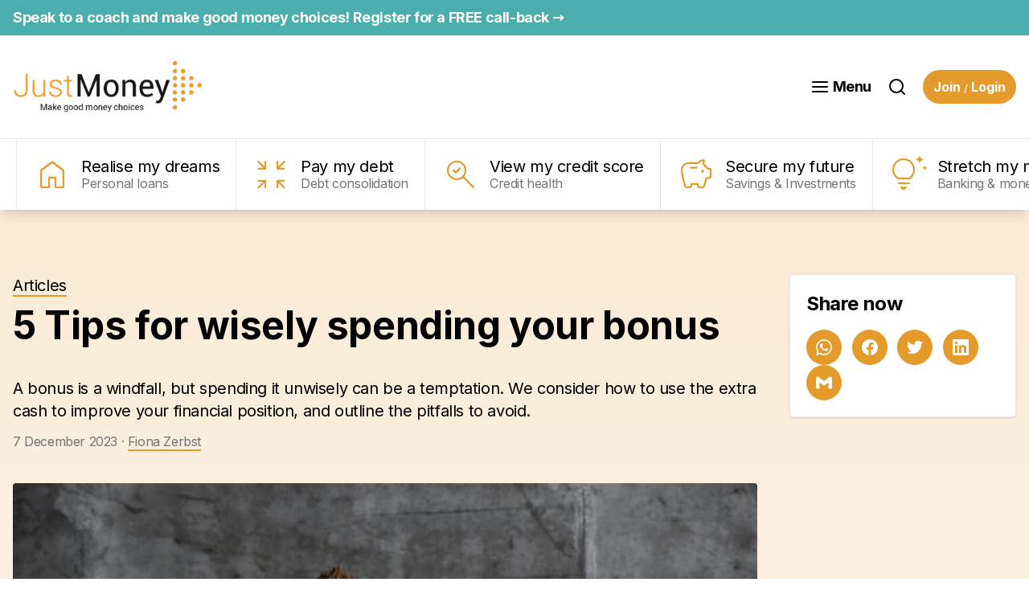

--- FILE ---
content_type: text/html; charset=utf-8
request_url: https://www.justmoney.co.za/articles/5-tips-for-wisely-spending-your-bonus/
body_size: 11205
content:

    <!DOCTYPE html>
    <html lang="en" prefix="og: http://ogp.me/ns#">
      <head>
        
    <meta charset="UTF-8">
    <meta name="viewport" content="width=device-width, initial-scale=1">
    <link rel="canonical" href="https://www.justmoney.co.za/articles/5-tips-for-wisely-spending-your-bonus/">
    <title>5 Tips for wisely spending your bonus | JustMoney</title>
    <meta property="og:image" content="https://www.justmoney.co.za/uploads/cf71fdd7-0751-4847-8945-d9f62f41cf30__ecio_1366.webp">
    <meta property="og:url" content="https://www.justmoney.co.za/articles/5-tips-for-wisely-spending-your-bonus/">
    <meta property="og:title" content="5 Tips for wisely spending your bonus | JustMoney">
    <meta property="og:description" content="Got a year-end bonus? Split it wisely: clear high-interest debt, pad an emergency fund, boost retirement savings, invest for growth, and reward yourself">
    <meta property="og:type" content="website">
    <meta property="og:site_name" content="JustMoney">
    <meta property="og:locale" content="en_US">
    <meta name="description" content="Got a year-end bonus? Split it wisely: clear high-interest debt, pad an emergency fund, boost retirement savings, invest for growth, and reward yourself">
    <meta name="robots" content="index,follow">
    <meta name="google" content="nositelinkssearchbox">
    <meta name="google" content="notranslate">
    <meta name="format-detection" content="telephone=no">
    <link rel="icon" href="/img/favicon.ea45ce34ddfd498846cba8287e0a55c6.ico">
    <link rel="apple-touch-icon" href="/img/apple-touch-icon.0ce50332765ddb9592dbfc91c622e448.png">
    <link rel="icon" type="image/png" sizes="32x32" href="/img/favicon-32x32.8eda0a974117e38ca76be31707dccf66.png">
    <link rel="icon" type="image/png" sizes="16x16" href="/img/favicon-16x16.561b721b49a70e96d05dc9aa3a5dc61c.png">
    <meta name="twitter:card" content="summary_large_image">
    <meta name="twitter:site" content="@JustMoneySA"><meta name="twitter:creator" content="@JustMoneySA">
    <meta name="twitter:dnt" content="on">
    
    <link rel="dns-prefetch" href="https://fonts.googleapis.com">
    <link rel="preconnect" href="https://fonts.gstatic.com">
    <link rel="stylesheet" href="/main.min.7e1166781da4d3be7c3695c1be067afe.css">
    <!-- Plugins -->
    
    
          
          
                
                <script src="/js/alpine.min.44b761d94db14f69f6e856de118d7f04.js" defer></script>
              
          
        
    <link rel="stylesheet" href="https://fonts.googleapis.com/css2?family=Inter:wght@400;700&family=Material+Symbols+Rounded:opsz,wght,FILL,GRAD@40,300,0,0&display=swap" media="print" onload="this.media='all'">
  
        <!-- Start ad-hoc schema -->
        <script type="application/ld+json">
          
            
            
            
            
        </script>
        <!-- End ad-hoc schema -->
        <script>
          // Utility functions
          function setCookie(name, value, days) {
            var expires = '';
            if (days) {
              var date = new Date();
              date.setTime(date.getTime() + days * 24 * 60 * 60 * 1000);
              expires = '; expires=' + date.toUTCString();
            }
            document.cookie =
              name + '=' + (value || '') + expires + '; path=/;domain=.justmoney.co.za';
          }
          function getCookie(name) {
            var nameEQ = name + '=';
            var ca = document.cookie.split(';');
            for (var i = 0; i < ca.length; i++) {
              var c = ca[i];
              while (c.charAt(0) === ' ') c = c.substring(1, c.length);
              if (c.indexOf(nameEQ) === 0) return c.substring(nameEQ.length, c.length);
            }
            return null;
          }

          // If a cookie with the name ecommerceId doesn't exist, generate and set a cookie
          if (!getCookie('ecommerceId')) {
            var dt = new Date().getTime();
            var uuid = 'xxxxxxxx-xxxx-4xxx-yxxx-xxxxxxxxxxxx'.replace(/[xy]/g, function (c) {
              var r = (dt + Math.random() * 16) % 16 | 0;
              dt = Math.floor(dt / 16);
              return (c === 'x' ? r : (r & 0x3) | 0x8).toString(16);
            });
            setCookie('ecommerceId', uuid, 5);
          }

          // Add landing URL and UUID to GA data layer
          var ecommerceId = getCookie('ecommerceId');
          var dataLayer = [
            {
              userID: ecommerceId,
            },
          ];

          // START NEW IDM TRACKING
          var setIDMTouchpointsCookie = (function () {
            // Execute only once per page load to avoid duplicate touchpoints added
            var executed = false;
            return function () {
              if (!executed) {
                executed = true;
                var idmUrlHistory = getCookie('idm_touchpoints');
                if (!idmUrlHistory) {
                  // Save current URL to initiate history
                  setCookie(
                    'idm_touchpoints',
                    document.location.href ? document.location.href : window.location.href,
                    365
                  );
                } else {
                  // Append current landing page
                  setCookie(
                    'idm_touchpoints',
                    idmUrlHistory +
                      '||' +
                      (document.location.href ? document.location.href : window.location.href),
                    365
                  );
                }
              }
            };
          })();
          setIDMTouchpointsCookie();
          // END NEW IDM TRACKING
        </script>
        <!-- begin Convert Experiences code-->
        <script type="text/javascript" src="//cdn-4.convertexperiments.com/v1/js/1004973-10044793.js?environment=production"></script>
        <!-- end Convert Experiences code -->
        <!-- Google Tag Manager -->
        <!-- Custom dataLayer init so that we can pass article metadata to GA in _templates -->
        <script>
          window.dataLayer = window.dataLayer || [];
        </script>
        <script>
          (function (w, d, s, l, i) {
            w[l] = w[l] || [];
            w[l].push({ 'gtm.start': new Date().getTime(), event: 'gtm.js' });
            var f = d.getElementsByTagName(s)[0],
              j = d.createElement(s),
              dl = l != 'dataLayer' ? '&l=' + l : '';
            j.async = true;
            j.src = 'https://www.googletagmanager.com/gtm.js?id=' + i + dl;
            f.parentNode.insertBefore(j, f);
          })(window, document, 'script', 'dataLayer', 'GTM-KDMWJ4');
        </script>
        <!-- End Google Tag Manager -->
        <!-- Clarity tracking code for https://justmoney.co.za/ -->
        <script>
          (function (c, l, a, r, i, t, y) {
            c[a] =
              c[a] ||
              function () {
                (c[a].q = c[a].q || []).push(arguments);
              };
            t = l.createElement(r);
            t.async = 1;
            t.src = 'https://www.clarity.ms/tag/' + i + '?ref=bwt';
            y = l.getElementsByTagName(r)[0];
            y.parentNode.insertBefore(t, y);
          })(window, document, 'clarity', 'script', 'swo1ygf3u8');
        </script>
      </head>
      <body>
        <!-- Show an app banner on Android devices -->
        <div x-cloak x-data="installBanner()" x-init="checkBanner()" x-show="isVisible" class="relative w-full bg-gray-100 shadow-2xl z-50">
          <div class="container flex items-center py-4">
            <picture class="mr-3"><source type="image/webp" srcset="/uploads/4b26c9d8-1c4b-4f6c-b9cf-3616d2e99cb2__ecio_240.webp 240w, /uploads/4b26c9d8-1c4b-4f6c-b9cf-3616d2e99cb2__ecio_320.webp 320w, /uploads/4b26c9d8-1c4b-4f6c-b9cf-3616d2e99cb2__ecio_480.webp 480w, /uploads/4b26c9d8-1c4b-4f6c-b9cf-3616d2e99cb2__ecio_560.webp 560w, /uploads/4b26c9d8-1c4b-4f6c-b9cf-3616d2e99cb2__ecio_640.webp 640w, /uploads/4b26c9d8-1c4b-4f6c-b9cf-3616d2e99cb2__ecio_768.webp 768w, /uploads/4b26c9d8-1c4b-4f6c-b9cf-3616d2e99cb2__ecio_1024.webp 1024w, /uploads/4b26c9d8-1c4b-4f6c-b9cf-3616d2e99cb2__ecio_1366.webp 1366w, /uploads/4b26c9d8-1c4b-4f6c-b9cf-3616d2e99cb2__ecio_1600.webp 1600w, /uploads/4b26c9d8-1c4b-4f6c-b9cf-3616d2e99cb2__ecio_1920.webp 1920w" sizes="100vw">
              <img src="/uploads/4b26c9d8-1c4b-4f6c-b9cf-3616d2e99cb2.png" alt="JustMoney app" class="h-12 w-auto object-contain" width="480" height="480" loading="lazy" decoding="async">
            </picture>
            <div class="text-sm">
              <p class="mb-0 font-bold">JustMoney</p>
              <p class="mb-0 text-gray-500">Make good money choices</p>
            </div>
            <a href="https://play.google.com/store/apps/details?id=za.co.justmoneycreditsav.twa&hl=en" class="btn border border-gray-400 text-sm py-1 px-3 ml-auto mr-3" target="_blank" rel="noopener noreferrer">
              Install
            </a>
            <button @click="hideBanner()" class="!self-start bg-none border-none text-lg text-gray-500 hover:text-gray-700 cursor-pointer">
              &times;
            </button>
          </div>
        </div>
        <script>
          function installBanner() {
            return {
              isVisible: false,
              checkBanner() {
                // Check if user is on Android and if the cookie is not set
                if (this.isAndroid() && !this.getCookie('bannerDismissed')) {
                  this.isVisible = true;
                }
              },
              isAndroid() {
                return /Android/i.test(navigator.userAgent);
              },
              hideBanner() {
                this.isVisible = false;
                this.setCookie('bannerDismissed', 'true', 30); // Set a cookie for 30 days
              },
              setCookie(name, value, days) {
                const date = new Date();
                date.setTime(date.getTime() + days * 24 * 60 * 60 * 1000);
                document.cookie = name + '=' + value + ';expires=' + date.toUTCString() + ';path=/';
              },
              getCookie(name) {
                const value = '; ' + document.cookie;
                const parts = value.split('; ' + name + '=');
                if (parts.length === 2) return parts.pop().split(';').shift();
              },
            };
          }
        </script>
        <a id="top"></a>
        <!-- Google Tag Manager (noscript) -->
        <noscript>
          <div class="iframe-container"><iframe src="https://www.googletagmanager.com/ns.html?id=GTM-KDMWJ4" height="0" width="0" style="display:none;visibility:hidden"></iframe></div>
        </noscript>
        <!-- End Google Tag Manager (noscript) -->
        <!-- Custom header and navigation here -->
        
              <header class="sticky top-0 shadow-lg z-40 bg-white overflow-hidden lg:overflow-visible" x-data="{
          showBar: !window.location.hash || window.location.hash !== 'top',
          secondaryNavVisible: false
        }" @scroll.window.passive.debounce.100ms="if(window.pageYOffset < 80) { showBar = true; } else if(window.pageYOffset > 200) { showBar = false; };">
                <a href="#top" x-show="!showBar" class="md:hidden fixed bottom-0 right-0 flex items-center mr-5 p-3 rounded-t bg-yellow z-50">
                  <svg xmlns="http://www.w3.org/2000/svg" width="24" height="24" viewBox="0 0 24 24" fill="none" stroke="currentColor" stroke-width="2" stroke-linecap="round" stroke-linejoin="round" class="mr-2">
                    <line x1="12" y1="19" x2="12" y2="5"/>
                    <polyline points="5 12 12 5 19 12"/>
                  </svg>
                  To top
                </a>
                <div id="top-announcement-bar" class="text-base lg:text-lg font-bold text-white bg-turquoise leading-tight">
                  <div class="py-2 container" :class="!showBar ? 'max-w-full 3xl:container' : ''">
                    <a href="https://app.justmoney.co.za/register?websource=justmoneycoza&utm_source=website&utm_medium=website&utm_campaign=website_registration&utm_content=website_platform_registration_coach_cta&utm_id=welcome" target="_blank" rel="noopener noreferrer">
                      Speak to a coach and make good money choices! Register for a FREE call-back
                      &rarr;
                    </a>
                  </div>
                </div>

                <div class="container grid grid-cols-2 lg:grid-cols-4 gap-5 items-center py-8 transition-all overflow-hidden" :class="!showBar ? '!py-0 opacity-0 h-0' : ''">
                  <div>
                    <a href="/">
                      <picture><source type="image/webp" srcset="/uploads/c477a272-dd69-4620-9e75-2a910eec3130__ecio_240.webp 240w, /uploads/c477a272-dd69-4620-9e75-2a910eec3130__ecio_320.webp 320w, /uploads/c477a272-dd69-4620-9e75-2a910eec3130__ecio_480.webp 480w, /uploads/c477a272-dd69-4620-9e75-2a910eec3130__ecio_560.webp 560w, /uploads/c477a272-dd69-4620-9e75-2a910eec3130__ecio_640.webp 640w, /uploads/c477a272-dd69-4620-9e75-2a910eec3130__ecio_768.webp 768w, /uploads/c477a272-dd69-4620-9e75-2a910eec3130__ecio_1024.webp 1024w, /uploads/c477a272-dd69-4620-9e75-2a910eec3130__ecio_1366.webp 1366w, /uploads/c477a272-dd69-4620-9e75-2a910eec3130__ecio_1600.webp 1600w, /uploads/c477a272-dd69-4620-9e75-2a910eec3130__ecio_1920.webp 1920w" sizes="(min-width: 1024px) 25vw, 50vw">
                        <img src="/uploads/c477a272-dd69-4620-9e75-2a910eec3130.png" alt="Logo" class="h-12 lg:h-16 w-auto object-contain" width="868" height="236">
                      </picture>
                    </a>
                  </div>
                  <div class="lg:col-span-3 flex items-center justify-end">
                    <!-- <span class="text-gold"> -->
                    <a href="#" title="Open menu" class="mr-2 lg:mr-5 text-lg font-bold inline-flex items-center" :class="secondaryNavVisible ? 'text-yellow' : ''" @click.prevent="secondaryNavVisible = !secondaryNavVisible">
                      <svg xmlns="http://www.w3.org/2000/svg" width="24" height="24" viewBox="0 0 24 24" fill="none" stroke="currentColor" stroke-width="2" stroke-linecap="round" stroke-linejoin="round" class="inline-block mr-1 ">
                        <line x1="3" y1="12" x2="21" y2="12"/>
                        <line x1="3" y1="6" x2="21" y2="6"/>
                        <line x1="3" y1="18" x2="21" y2="18"/>
                      </svg>
                      <span class="hidden md:inline">Menu</span>
                    </a>
                    <a href="/search/" title="Search" class="mr-2 lg:mr-5">
                      <svg xmlns="http://www.w3.org/2000/svg" width="24" height="24" viewBox="0 0 24 24" fill="none" stroke="currentColor" stroke-width="2" stroke-linecap="round" stroke-linejoin="round">
                        <circle cx="11" cy="11" r="8"/>
                        <line x1="21" y1="21" x2="16.65" y2="16.65"/>
                      </svg>
                    </a>
                    <a href="https://app.justmoney.co.za/register?websource=justmoneycoza&utm_source=website&utm_medium=website&utm_campaign=website_registration&utm_content=website_platform_registration_main_cta&utm_id=welcome" class="btn primary md" target="_blank" rel="noopener noreferrer">
                      <span class="hidden lg:inline">
                        Join
                        <small class="align-bottom opacity-75">/</small>
                      </span>
                      Login
                    </a>
                  </div>
                </div>
                <nav id="secondary" class="border-t border-grey shadow-inner bg-gradient-to-b from-white to-grey-500" style="display:none;" x-show="secondaryNavVisible && showBar" x-transition.opacity>
                  <ul class="container mb-0 px-3 py-6 lg:flex lg:justify-between lg:items-center text-lg font-bold leading-none">
                    <li><a href="/">Home</a></li>
                    <li><a href="/articles/">Articles</a></li>
                    <li><a href="/guides/">Guides</a></li>
                    <li>
                      <a href="/tools/">Tools</a>
                    </li>
                    <li><a href="/media/">In the Media</a></li>
                    <li><a href="/about/">About Us</a></li>
                  </ul>
                </nav>
                <nav id="primary" class="border-t border-grey z-50">
                  <ul class="lead 3xl:container flex mb-0 overflow-x-scroll">
                    <li class="separator hidden lg:list-item ml-5 3xl:ml-0"></li>
                    <li class="logo flex-shrink-0" x-cloak>
                      <a href="/" class="h-full flex items-center" x-show="!showBar">
                        <picture><source type="image/webp" srcset="/uploads/8516b8f5-156b-4c75-8d15-be46f0c8a021__ecio_240.webp 240w, /uploads/8516b8f5-156b-4c75-8d15-be46f0c8a021__ecio_320.webp 320w, /uploads/8516b8f5-156b-4c75-8d15-be46f0c8a021__ecio_480.webp 480w, /uploads/8516b8f5-156b-4c75-8d15-be46f0c8a021__ecio_560.webp 560w, /uploads/8516b8f5-156b-4c75-8d15-be46f0c8a021__ecio_640.webp 640w, /uploads/8516b8f5-156b-4c75-8d15-be46f0c8a021__ecio_768.webp 768w, /uploads/8516b8f5-156b-4c75-8d15-be46f0c8a021__ecio_1024.webp 1024w, /uploads/8516b8f5-156b-4c75-8d15-be46f0c8a021__ecio_1366.webp 1366w, /uploads/8516b8f5-156b-4c75-8d15-be46f0c8a021__ecio_1600.webp 1600w, /uploads/8516b8f5-156b-4c75-8d15-be46f0c8a021__ecio_1920.webp 1920w" sizes="(min-width: 1536px) 4.17vw, (min-width: 1280px) 5vw, (min-width: 1024px) 6.25vw, (min-width: 768px) 8.33vw, (min-width: 640px) 10vw, 20vw">
                          <img src="/uploads/8516b8f5-156b-4c75-8d15-be46f0c8a021.png" alt="Logo" class="h-10 w-16 object-contain" width="868" height="236">
                        </picture>
                      </a>
                    </li>
                    <li class="separator" x-show="!showBar" x-cloak></li>
                    <li class="group">
                      <a href="/themes/personal-loans/" class="parent group-hover:bg-gradient-to-b group-hover:from-white group-hover:via-white group-hover:to-yellow-200 ">
                        <span class="icon material-symbols-rounded lg">home</span>
                        <div>
                          Realise my dreams
                          <br>
                          <small>Personal loans</small>
                        </div>
                      </a>
                      <ul class="children -translate-y-7 invisible opacity-0 lg:group-hover:visible lg:group-hover:opacity-100 lg:group-hover:translate-y-0">
                        
                              <li>
                                <a href="/themes/personal-loans/#overview">
                                  Overview
                                </a>
                              </li>
                            
                              <li>
                                <a href="/themes/personal-loans/#quick-guide">
                                  Quick guide
                                </a>
                              </li>
                            
                              <li>
                                <a href="/themes/personal-loans/#what-people-say">
                                  What people say
                                </a>
                              </li>
                            
                              <li>
                                <a href="/themes/personal-loans/#articles-and-insights">
                                  Articles and insights
                                </a>
                              </li>
                            
                              <li>
                                <a href="/themes/personal-loans/#videos">
                                  Videos
                                </a>
                              </li>
                            
                              <li>
                                <a href="/themes/personal-loans/#apply-now">
                                  Apply now
                                </a>
                              </li>
                            
                              <li>
                                <a href="/themes/personal-loans/#faqs">
                                  FAQs
                                </a>
                              </li>
                            
                      </ul>
                    </li>
                    <li class="separator"></li>
                    <li class="group">
                      <a href="/themes/debt-consolidation/" class="parent group-hover:bg-gradient-to-b group-hover:from-white group-hover:via-white group-hover:to-yellow-200 ">
                        <span class="icon material-symbols-rounded lg">zoom_in_map</span>
                        <div>
                          Pay my debt
                          <br>
                          <small>Debt consolidation</small>
                        </div>
                      </a>
                      <ul class="children -translate-y-7 invisible opacity-0 lg:group-hover:visible lg:group-hover:opacity-100 lg:group-hover:translate-y-0">
                        
                              <li>
                                <a href="/themes/debt-consolidation/#overview">
                                  Overview
                                </a>
                              </li>
                            
                              <li>
                                <a href="/themes/debt-consolidation/#debt-help-tools">
                                  Debt help tools
                                </a>
                              </li>
                            
                              <li>
                                <a href="/themes/debt-consolidation/#partnered-with-trusted-providers">
                                  Partnered with trusted providers
                                </a>
                              </li>
                            
                              <li>
                                <a href="/themes/debt-consolidation/#quick-guide">
                                  Quick guide
                                </a>
                              </li>
                            
                              <li>
                                <a href="/themes/debt-consolidation/#articles-and-insights">
                                  Articles and insights
                                </a>
                              </li>
                            
                              <li>
                                <a href="/themes/debt-consolidation/#alternatives-to-debt-consolidation">
                                  Alternatives to Debt Consolidation
                                </a>
                              </li>
                            
                              <li>
                                <a href="/themes/debt-consolidation/#faqs">
                                  FAQs
                                </a>
                              </li>
                            
                              <li>
                                <a href="/themes/debt-consolidation/#get-started">
                                  Get started
                                </a>
                              </li>
                            
                      </ul>
                    </li>
                    <li class="separator"></li>
                    <li class="group">
                      <a href="/themes/credit-health/" class="parent group-hover:bg-gradient-to-b group-hover:from-white group-hover:via-white group-hover:to-yellow-200 ">
                        <span class="icon material-symbols-rounded lg">search_check</span>
                        <div>
                          View my credit score
                          <br>
                          <small>Credit health</small>
                        </div>
                      </a>
                      <ul class="children -translate-y-7 invisible opacity-0 lg:group-hover:visible lg:group-hover:opacity-100 lg:group-hover:translate-y-0">
                        
                              <li>
                                <a href="/themes/credit-health/#overview">
                                  Overview
                                </a>
                              </li>
                            
                              <li>
                                <a href="/themes/credit-health/#what-people-say">
                                  What people say
                                </a>
                              </li>
                            
                              <li>
                                <a href="/themes/credit-health/#key-features">
                                  Key features
                                </a>
                              </li>
                            
                              <li>
                                <a href="/themes/credit-health/#articles-and-insights">
                                  Articles and insights
                                </a>
                              </li>
                            
                              <li>
                                <a href="/themes/credit-health/#videos-and-podcasts">
                                  Videos and podcasts
                                </a>
                              </li>
                            
                              <li>
                                <a href="/themes/credit-health/#get-my-credit-score">
                                  Get my credit score
                                </a>
                              </li>
                            
                              <li>
                                <a href="/themes/credit-health/#faqs">
                                  FAQs
                                </a>
                              </li>
                            
                      </ul>
                    </li>
                    <li class="separator"></li>
                    <li class="group">
                      <a href="/themes/savings-investments/" class="parent group-hover:bg-gradient-to-b group-hover:from-white group-hover:via-white group-hover:to-yellow-200 ">
                        <span class="icon material-symbols-rounded lg">savings</span>
                        <div>
                          Secure my future
                          <br>
                          <small>Savings & Investments</small>
                        </div>
                      </a>
                      <ul class="children -translate-y-7 invisible opacity-0 lg:group-hover:visible lg:group-hover:opacity-100 lg:group-hover:translate-y-0">
                        
                              <li>
                                <a href="/themes/savings-investments/#overview">
                                  Overview
                                </a>
                              </li>
                            
                              <li>
                                <a href="/themes/savings-investments/#quick-guide">
                                  Quick guide
                                </a>
                              </li>
                            
                              <li>
                                <a href="/themes/savings-investments/#articles-and-insights">
                                  Articles and insights
                                </a>
                              </li>
                            
                              <li>
                                <a href="/themes/savings-investments/#videos">
                                  Videos
                                </a>
                              </li>
                            
                              <li>
                                <a href="/themes/savings-investments/#get-started">
                                  Get started
                                </a>
                              </li>
                            
                              <li>
                                <a href="/themes/savings-investments/#faqs">
                                  FAQs
                                </a>
                              </li>
                            
                      </ul>
                    </li>
                    <li class="separator"></li>
                    <li class="group">
                      <a href="/themes/banking-money-tips/" class="parent group-hover:bg-gradient-to-b group-hover:from-white group-hover:via-white group-hover:to-yellow-200 ">
                        <span class="icon material-symbols-rounded lg">tips_and_updates</span>
                        <div>
                          Stretch my money
                          <br>
                          <small>Banking & money tips</small>
                        </div>
                      </a>
                      <ul class="children -translate-y-7 invisible opacity-0 lg:group-hover:visible lg:group-hover:opacity-100 lg:group-hover:translate-y-0">
                        
                              <li>
                                <a href="/themes/banking-money-tips/#overview">
                                  Overview
                                </a>
                              </li>
                            
                              <li>
                                <a href="/themes/banking-money-tips/#quick-guide">
                                  Quick guide
                                </a>
                              </li>
                            
                              <li>
                                <a href="/themes/banking-money-tips/#compare-bank-accounts">
                                  Compare bank accounts
                                </a>
                              </li>
                            
                              <li>
                                <a href="/themes/banking-money-tips/#articles-and-insights">
                                  Articles and insights
                                </a>
                              </li>
                            
                              <li>
                                <a href="/themes/banking-money-tips/#videos-and-podcasts-you-may-enjoy">
                                  Videos and podcasts you may enjoy
                                </a>
                              </li>
                            
                              <li>
                                <a href="/themes/banking-money-tips/#explore-our-free-tools">
                                  Explore our free tools
                                </a>
                              </li>
                            
                      </ul>
                    </li>
                    <li class="separator"></li>
                    <li class="group">
                      <a href="https://www.justmoneyprotect.co.za/" class="parent group-hover:bg-gradient-to-b group-hover:from-white group-hover:via-white group-hover:to-yellow-200 " target="_blank" rel="noopener noreferrer">
                        <span class="icon material-symbols-rounded lg">shield</span>
                        <div>
                          Protect what you have
                          <br>
                          <small>Insurance</small>
                        </div>
                      </a>
                    </li>
                    <!--<li class="ml-3 lg:ml-5 border-r border-grey"></li>-->
                  </ul>
                </nav>
              </header>
            
        
    <script>
      dataLayer.push({
        articleDate: '2023-12-07T09:00:00.000+00:00',
        articleDateYear: 2023,
        articleDateMonth: 12,
        articleDateDay: 7,
      });
    </script>
    <section class="bg-gradient-to-b from-yellow-200 via-white to-white">
      <div class="container">
        <div class="grid lg:grid-cols-4 gap-10">
          <div class="lg:col-span-3">
            <a href="/articles/" class="lead link primary">Articles</a>
            <h1 class="mt-3 mb-10">5 Tips for wisely spending your bonus</h1>
            
                  <p class="lead mb-3">A bonus is a windfall, but spending it unwisely can be a temptation. We consider how to use the extra cash to improve your financial position, and outline the pitfalls to avoid.</p>
                
            <p class="mt-3 text-grey-5000">
              7 December 2023
              
                    &middot; 
                          <a href="/articles/authors/fiona-zerbst/" class="link primary">
                            Fiona Zerbst
                          </a>
                        
                    </p>
                  
            <p></p>

            
                  <picture><source type="image/webp" srcset="/uploads/cf71fdd7-0751-4847-8945-d9f62f41cf30__ecio_240.webp 240w, /uploads/cf71fdd7-0751-4847-8945-d9f62f41cf30__ecio_320.webp 320w, /uploads/cf71fdd7-0751-4847-8945-d9f62f41cf30__ecio_480.webp 480w, /uploads/cf71fdd7-0751-4847-8945-d9f62f41cf30__ecio_560.webp 560w, /uploads/cf71fdd7-0751-4847-8945-d9f62f41cf30__ecio_640.webp 640w, /uploads/cf71fdd7-0751-4847-8945-d9f62f41cf30__ecio_768.webp 768w, /uploads/cf71fdd7-0751-4847-8945-d9f62f41cf30__ecio_1024.webp 1024w, /uploads/cf71fdd7-0751-4847-8945-d9f62f41cf30__ecio_1366.webp 1366w, /uploads/cf71fdd7-0751-4847-8945-d9f62f41cf30__ecio_1600.webp 1600w, /uploads/cf71fdd7-0751-4847-8945-d9f62f41cf30__ecio_1920.webp 1920w" sizes="(min-width: 1024px) 75vw, 100vw">
                    <img src="/uploads/cf71fdd7-0751-4847-8945-d9f62f41cf30.jpg" alt="5 Tips for wisely spending your bonus" class="my-10 w-full rounded overflow-hidden" width="1000" height="707">
                  </picture>
                
            <div class="content mb-10 w-full">
              <p><span lang="EN-GB">If you&rsquo;re lucky enough to receive a bonus this year, you may feel the urge to spend it all at once &ndash; but this won&rsquo;t improve your finances. </span></p>
<p><span lang="EN-GB">Two financial planners share their recommendations on how best to make your bonus work for you. </span></p>
<p class="MsoNormal" style="margin-bottom: 10.0pt;"><strong><em><span lang="EN-GB" style="mso-bidi-font-family: Calibri; mso-bidi-theme-font: minor-latin; mso-ansi-language: EN-GB;">Tip: Use a</span> </em></strong><span lang="EN-US"><a href="https://www.justmoney.co.za/tools/budget-calculator/" target="_self"><strong><em>budget calculator</em></strong></a><strong><em> to better understand your financial position.&nbsp;</em></strong></span></p>
<h2><span lang="EN-GB">Who gets a bonus &ndash; and how should you use it?</span></h2>
<p><span lang="EN-GB">An annual bonus is a perk given to reward employees for their performance and dedication. Unless otherwise stated in your contract of employment, it is given at a company&rsquo;s discretion. </span></p>
<p><span lang="EN-GB">This windfall shouldn&rsquo;t be seen as a licence to spend, however. Here&rsquo;s how to make the extra cash a catalyst for financial success. </span></p>
<h3><span lang="EN-GB">1. Write off high-interest debt </span></h3>
<p><span lang="EN-GB">It&rsquo;s worth using your bonus to chip away at high-interest credit-card or loan balances. </span></p>
<p><span lang="EN-GB">&ldquo;Reducing your debt can save you a significant amount of money in the long run,&rdquo; explains Fred Wagenvoorde, a financial planner at Fiscal Private Client Services. &ldquo;You&rsquo;ll not only save on interest payments but also improve your overall financial health, and free up cash for other expenses or savings goals.&rdquo;</span></p>
<h3><span lang="EN-GB">2. Set up or boost your emergency fund </span></h3>
<p><span lang="EN-GB">An emergency fund serves as a safety net to cover the unexpected, such as car repairs, medical bills, or job loss. &ldquo;It can save you from relying on costly credit cards, or dipping into investment savings, during difficult times,&rdquo; says Wagenvoorde.&nbsp; </span></p>
<h3><span lang="EN-GB">3. Pay into your home loan </span></h3>
<p><span lang="EN-GB">It&rsquo;s a good idea to reduce your outstanding home loan amount and the interest paid over the life of your loan, says Paul Menge, an actuarial specialist at Momentum&rsquo;s Investo Product Solutions. </span></p>
<p><span lang="EN-GB">&ldquo;Contact your lender and discuss making a lump-sum payment, provided there are no penalties or restrictions stipulated in the loan agreement,&rdquo; he says. &ldquo;This can lower your monthly repayment amount, freeing up extra cash.&rdquo;</span></p>
<h3><span lang="EN-GB">4. Invest in your future </span></h3>
<p><span lang="EN-US">If your financial situation is stable and you&rsquo;re not facing immediate financial obligations, consider contributing to your retirement fund or tax-free savings account. </span></p>
<p><span lang="EN-US">&ldquo;Not only are you investing your bonus, you&rsquo;re also investing in tax-efficient vehicles for retirement,&rdquo; says Wagenvoorde. &ldquo;This can significantly boost your retirement savings, and help you reach your long-term financial goals.&rdquo; </span></p>
<p><span lang="EN-US">Menge agrees. &ldquo;If you already have an emergency fund, don&rsquo;t just place the funds into a savings account, as you can achieve higher returns elsewhere, such as through a tax-free savings account.&rdquo;</span></p>
<p><span lang="EN-US">Another option is investing in an index fund, which aims to offer the same returns as certain share market subsets. &ldquo;The cost of this investment is relatively low, but make sure you can handle the risk and stay invested,&rdquo; notes Menge.</span></p>
<h3><span lang="EN-GB">5. Treat yourself &ndash; within reason&nbsp;</span></h3>
<p><span lang="EN-US">Don&rsquo;t deny yourself the joy of spending at least some of your bonus, since you&rsquo;ve worked hard to earn it, says Wagenvoorde. </span></p>
<p><span lang="EN-US">&ldquo;Proper financial planning is all about balancing spending and saving, so allocate a portion of your bonus to treating yourself to something you&rsquo;ve been looking forward to, such as a weekend getaway. Remember to stay within your means.&rdquo;</span></p>
<h2><span lang="EN-GB">Avoid these common mistakes</span></h2>
<p>Menge cautions that by spending on your &ldquo;wants&rdquo;, rather than your needs, you may go into January in a weaker financial position.</p>
<p>Wagenvoorde warns further that blowing your funds on luxuries you couldn&rsquo;t otherwise afford can lead to &ldquo;lifestyle inflation&rdquo;, which involves adjusting your spending as your funds increase. Taking out a loan against your bonus to fund non-essential expenses is particularly risky.</p>
<p>&ldquo;This will only add to your debt burden and make it harder to reach your financial goals,&rdquo; he warns.</p>
<p>Guard against making reckless or overly ambitious investment choices, or increasing your risk tolerance, advises Wagenvoorde.</p>
<p class="MsoNormal" style="margin-bottom: 10.0pt; background: white;">&ldquo;Invest in assets that align with your financial goals and risk profile,&rdquo; he concludes.<span style="mso-ascii-font-family: Calibri; mso-fareast-font-family: 'Times New Roman'; mso-hansi-font-family: Calibri; mso-bidi-font-family: Calibri; color: #222222; mso-ansi-language: EN-ZA; mso-fareast-language: EN-ZA;"><br></span><strong><span lang="EN-GB" style="font-size: 12.0pt; mso-bidi-font-family: Calibri; mso-bidi-theme-font: minor-latin; color: black; mso-color-alt: windowtext; mso-ansi-language: EN-GB;"><br></span></strong><strong><em><span lang="EN-GB" style="mso-bidi-font-family: Calibri; mso-bidi-theme-font: minor-latin; color: black; mso-color-alt: windowtext; mso-ansi-language: EN-GB;">Tip: </span></em></strong><span lang="EN-US" style="color: black; mso-color-alt: windowtext;"><a href="https://www.justmoney.co.za/themes/debt-consolidation/" target="_self"><strong><em><span lang="EN-GB" style="mso-bidi-font-family: Calibri; mso-bidi-theme-font: minor-latin; mso-ansi-language: EN-GB;">Debt consolidation</span></em></strong></a></span><strong><em><span lang="EN-GB" style="mso-bidi-font-family: Calibri; mso-bidi-theme-font: minor-latin; color: black; mso-color-alt: windowtext; mso-ansi-language: EN-GB;"> can restructure multiple debts into a single, affordable monthly payment.&nbsp;</span></em></strong></p>
            </div>
            <div class="p-5 lg:p-10 bg-grey-500 rounded-lg">
              <p class="mb-2 text-sm uppercase tracking-wider">Free tool</p>
              <h2 class="mt-0 text-2xl">
                Check your credit score now and take control of your finances. It's instant and
                totally FREE!
              </h2>
              <a href="https://app.justmoney.co.za/register?websource=justmoneycoza&utm_source=website&utm_medium=website&utm_campaign=website_registration&utm_content=website_platform_registration_article_footer&utm_id=welcome" class="btn primary md" target="_blank" rel="noopener noreferrer">
                Get started
              </a>
            </div>
          </div>
          <aside class="lg:self-start lg:sticky lg:bottom-32 lg:top-40">
            <div class="block mb-5 px-5 py-3 lg:p-5 border border-grey rounded shadow bg-white">
              <h3>Share now</h3>
              
      <a href="https://wa.me/?text=5 Tips for wisely spending your bonus https://www.justmoney.co.za/articles/5-tips-for-wisely-spending-your-bonus/" title="Share on Whatsapp" target="_blank" class="inline-flex items-center mr-2 leading-none hover:opacity-80 mr-2 p-3 bg-yellow hover:opacity-80 transition-opacity rounded-full" rel="noopener noreferrer">
        <svg role="img" width="20" height="20" viewBox="0 0 24 24" fill="none" xmlns="http://www.w3.org/2000/svg" class="inline-block w-5 h-5 fill-white">
          <title>WhatsApp</title>
          <path d="M17.472 14.382c-.297-.149-1.758-.867-2.03-.967-.273-.099-.471-.148-.67.15-.197.297-.767.966-.94 1.164-.173.199-.347.223-.644.075-.297-.15-1.255-.463-2.39-1.475-.883-.788-1.48-1.761-1.653-2.059-.173-.297-.018-.458.13-.606.134-.133.298-.347.446-.52.149-.174.198-.298.298-.497.099-.198.05-.371-.025-.52-.075-.149-.669-1.612-.916-2.207-.242-.579-.487-.5-.669-.51-.173-.008-.371-.01-.57-.01-.198 0-.52.074-.792.372-.272.297-1.04 1.016-1.04 2.479 0 1.462 1.065 2.875 1.213 3.074.149.198 2.096 3.2 5.077 4.487.709.306 1.262.489 1.694.625.712.227 1.36.195 1.871.118.571-.085 1.758-.719 2.006-1.413.248-.694.248-1.289.173-1.413-.074-.124-.272-.198-.57-.347m-5.421 7.403h-.004a9.87 9.87 0 01-5.031-1.378l-.361-.214-3.741.982.998-3.648-.235-.374a9.86 9.86 0 01-1.51-5.26c.001-5.45 4.436-9.884 9.888-9.884 2.64 0 5.122 1.03 6.988 2.898a9.825 9.825 0 012.893 6.994c-.003 5.45-4.437 9.884-9.885 9.884m8.413-18.297A11.815 11.815 0 0012.05 0C5.495 0 .16 5.335.157 11.892c0 2.096.547 4.142 1.588 5.945L.057 24l6.305-1.654a11.882 11.882 0 005.683 1.448h.005c6.554 0 11.89-5.335 11.893-11.893a11.821 11.821 0 00-3.48-8.413Z" fill="white" class=""/>
        </svg>
        
      </a>
      <a href="https://www.facebook.com/sharer.php?u=https://www.justmoney.co.za/articles/5-tips-for-wisely-spending-your-bonus/" title="Share on Facebook" target="_blank" class="inline-flex items-center mr-2 leading-none hover:opacity-80 mr-2 p-3 bg-yellow hover:opacity-80 transition-opacity rounded-full" rel="noopener noreferrer">
        <svg role="img" width="20" height="20" viewBox="0 0 24 24" fill="none" xmlns="http://www.w3.org/2000/svg" class="inline-block w-5 h-5 fill-white">
          <title>Facebook</title>
          <path d="M24 12.073c0-6.627-5.373-12-12-12s-12 5.373-12 12c0 5.99 4.388 10.954 10.125 11.854v-8.385H7.078v-3.47h3.047V9.43c0-3.007 1.792-4.669 4.533-4.669 1.312 0 2.686.235 2.686.235v2.953H15.83c-1.491 0-1.956.925-1.956 1.874v2.25h3.328l-.532 3.47h-2.796v8.385C19.612 23.027 24 18.062 24 12.073z" fill="white" class=""/>
        </svg>
        
      </a>
      <a href="https://twitter.com/share?url=https://www.justmoney.co.za/articles/5-tips-for-wisely-spending-your-bonus/&text=5 Tips for wisely spending your bonus" title="Share on Twitter" target="_blank" class="inline-flex items-center mr-2 leading-none hover:opacity-80 mr-2 p-3 bg-yellow hover:opacity-80 transition-opacity rounded-full" rel="noopener noreferrer">
        <svg role="img" width="20" height="20" viewBox="0 0 24 24" fill="none" xmlns="http://www.w3.org/2000/svg" class="inline-block w-5 h-5 fill-white">
          <title>Twitter</title>
          <path d="M23.953 4.57a10 10 0 01-2.825.775 4.958 4.958 0 002.163-2.723c-.951.555-2.005.959-3.127 1.184a4.92 4.92 0 00-8.384 4.482C7.69 8.095 4.067 6.13 1.64 3.162a4.822 4.822 0 00-.666 2.475c0 1.71.87 3.213 2.188 4.096a4.904 4.904 0 01-2.228-.616v.06a4.923 4.923 0 003.946 4.827 4.996 4.996 0 01-2.212.085 4.936 4.936 0 004.604 3.417 9.867 9.867 0 01-6.102 2.105c-.39 0-.779-.023-1.17-.067a13.995 13.995 0 007.557 2.209c9.053 0 13.998-7.496 13.998-13.985 0-.21 0-.42-.015-.63A9.935 9.935 0 0024 4.59z" fill="white" class=""/>
        </svg>
        
      </a>
      <a href="https://www.linkedin.com/shareArticle?url=https://www.justmoney.co.za/articles/5-tips-for-wisely-spending-your-bonus/&title=5 Tips for wisely spending your bonus" title="Share on LinkedIn" target="_blank" class="inline-flex items-center mr-2 leading-none hover:opacity-80 mr-2 p-3 bg-yellow hover:opacity-80 transition-opacity rounded-full" rel="noopener noreferrer">
        <svg role="img" width="20" height="20" viewBox="0 0 24 24" fill="none" xmlns="http://www.w3.org/2000/svg" class="inline-block w-5 h-5 fill-white">
          <title>LinkedIn</title>
          <path d="M20.447 20.452h-3.554v-5.569c0-1.328-.027-3.037-1.852-3.037-1.853 0-2.136 1.445-2.136 2.939v5.667H9.351V9h3.414v1.561h.046c.477-.9 1.637-1.85 3.37-1.85 3.601 0 4.267 2.37 4.267 5.455v6.286zM5.337 7.433c-1.144 0-2.063-.926-2.063-2.065 0-1.138.92-2.063 2.063-2.063 1.14 0 2.064.925 2.064 2.063 0 1.139-.925 2.065-2.064 2.065zm1.782 13.019H3.555V9h3.564v11.452zM22.225 0H1.771C.792 0 0 .774 0 1.729v20.542C0 23.227.792 24 1.771 24h20.451C23.2 24 24 23.227 24 22.271V1.729C24 .774 23.2 0 22.222 0h.003z" fill="white" class=""/>
        </svg>
        
      </a>
      <a href="mailto:name@example.com?subject=5 Tips for wisely spending your bonus&body=https://www.justmoney.co.za/articles/5-tips-for-wisely-spending-your-bonus/" title="Share via email" target="_blank" class="inline-flex items-center mr-2 leading-none hover:opacity-80 mr-2 p-3 bg-yellow hover:opacity-80 transition-opacity rounded-full">
        <svg role="img" viewBox="0 0 24 24" xmlns="http://www.w3.org/2000/svg" class="inline-block w-5 h-5 fill-white">
          <title>Gmail</title>
          <path d="M24 5.457v13.909c0 .904-.732 1.636-1.636 1.636h-3.819V11.73L12 16.64l-6.545-4.91v9.273H1.636A1.636 1.636 0 0 1 0 19.366V5.457c0-2.023 2.309-3.178 3.927-1.964L5.455 4.64 12 9.548l6.545-4.91 1.528-1.145C21.69 2.28 24 3.434 24 5.457z" class=""/>
        </svg>
        
      </a>
    
            </div>
            
          </aside>
        </div>
      </div>
    </section>
    
  
        
              <div id="bottom-cta-bar" class="text-base lg:text-lg font-bold text-white bg-yellow leading-tight">
                <div class="container py-3">
                  <a href="/newsletter-signup/">
                    Make good money choices - join over 700,000 South Africans and enjoy
                    personalised offers for your every need! Join the community &rarr;
                  </a>
                </div>
              </div>
              <section class="bg-grey-500">
                <div class="container grid lg:grid-cols-3 gap-10 lg:gap-20">
                  <div>
                    <picture><source type="image/webp" srcset="/uploads/c477a272-dd69-4620-9e75-2a910eec3130__ecio_240.webp 240w, /uploads/c477a272-dd69-4620-9e75-2a910eec3130__ecio_320.webp 320w, /uploads/c477a272-dd69-4620-9e75-2a910eec3130__ecio_480.webp 480w, /uploads/c477a272-dd69-4620-9e75-2a910eec3130__ecio_560.webp 560w, /uploads/c477a272-dd69-4620-9e75-2a910eec3130__ecio_640.webp 640w, /uploads/c477a272-dd69-4620-9e75-2a910eec3130__ecio_768.webp 768w, /uploads/c477a272-dd69-4620-9e75-2a910eec3130__ecio_1024.webp 1024w, /uploads/c477a272-dd69-4620-9e75-2a910eec3130__ecio_1366.webp 1366w, /uploads/c477a272-dd69-4620-9e75-2a910eec3130__ecio_1600.webp 1600w, /uploads/c477a272-dd69-4620-9e75-2a910eec3130__ecio_1920.webp 1920w" sizes="(min-width: 1024px) 16.67vw, 50vw">
                      <img src="/uploads/c477a272-dd69-4620-9e75-2a910eec3130.png" alt="JustMoney logo" class="mb-5 w-1/2" width="868" height="236" loading="lazy" decoding="async">
                    </picture>
                    <p>
                      <a class="link primary" href="mailto:info@justmoney.co.za" target="_blank" rel="noopener noreferrer">
                        info@justmoney.co.za
                      </a>
                      &nbsp;
                      <br>
                      4th Floor, Mutual Park, Jan Smuts Drive,
                      <br class="hidden md:block">
                      Pinelands, Cape Town, 7405
                    </p>
                    <p>
                      © Copyright 2009 - 2025 &middot; Powered by NCRCB29
                      <br>
                      <a class="link primary" href="https://app.justmoney.co.za/terms" target="_blank" rel="noopener noreferrer">
                        Terms &amp; Conditions
                      </a>
                      &nbsp;·&nbsp;
                      <a class="link primary" href="https://app.justmoney.co.za/policy" target="_blank" rel="noopener noreferrer">
                        Privacy Policy
                      </a>
                      <span class="hidden md:inline">&nbsp;·&nbsp;</span>
                      <br class="md:hidden">
                      <a href="/uploads/6734e5a7-e09e-4fd4-9bf6-7aea014bb458.pdf" class="link primary">
                        PAIA Manual
                      </a>
                    </p>
                  </div>
                  <div>
                    <h3>Quick links</h3>
                    <a class="link primary" href="/">Home</a>
                    &middot;
                    <a class="link primary" href="/articles/">Articles</a>
                    &middot;
                    <a class="link primary" href="/products/">Products</a>
                    &middot;
                    <a class="link primary" href="/tools/">Tools</a>
                    &middot;
                    <a class="link primary" href="/media/">Media</a>
                    &middot;
                    <a class="link primary" href="/about/">About Us</a>
                    <a href="https://play.google.com/store/apps/details?id=za.co.justmoneycreditsav.twa&hl=en" target="_blank" rel="noopener noreferrer">
                      <picture><source type="image/webp" srcset="/uploads/98dc2d60-3815-40ac-80d3-b72f80589e5d__ecio_240.webp 240w, /uploads/98dc2d60-3815-40ac-80d3-b72f80589e5d__ecio_320.webp 320w, /uploads/98dc2d60-3815-40ac-80d3-b72f80589e5d__ecio_480.webp 480w, /uploads/98dc2d60-3815-40ac-80d3-b72f80589e5d__ecio_560.webp 560w, /uploads/98dc2d60-3815-40ac-80d3-b72f80589e5d__ecio_640.webp 640w, /uploads/98dc2d60-3815-40ac-80d3-b72f80589e5d__ecio_768.webp 768w, /uploads/98dc2d60-3815-40ac-80d3-b72f80589e5d__ecio_1024.webp 1024w, /uploads/98dc2d60-3815-40ac-80d3-b72f80589e5d__ecio_1366.webp 1366w, /uploads/98dc2d60-3815-40ac-80d3-b72f80589e5d__ecio_1600.webp 1600w, /uploads/98dc2d60-3815-40ac-80d3-b72f80589e5d__ecio_1920.webp 1920w" sizes="(min-width: 1536px) 12.5vw, (min-width: 1280px) 15vw, (min-width: 1024px) 18.75vw, (min-width: 768px) 25vw, (min-width: 640px) 20vw, 40vw">
                        <img src="/uploads/98dc2d60-3815-40ac-80d3-b72f80589e5d.png" alt="JustMoney app on the Play Store" width="800" height="238" class="mt-5 w-32 md:w-48" loading="lazy" decoding="async">
                      </picture>
                    </a>
                  </div>
                  <div>
                    <h3>Your credit score is ready!</h3>
                    <p>
                      View your total debt balance and accounts, get a free debt assessment, apply
                      for a personal loan, and receive unlimited access to a coach – all for FREE
                      with JustMoney.
                    </p>
                    <p>
                      <a href="https://app.justmoney.co.za/register?websource=justmoneycoza&utm_source=website&utm_medium=website&utm_campaign=website_registration&utm_content=website_platform_registration_footer_cta&utm_id=welcome" class="btn primary md" target="_blank" rel="noopener noreferrer">
                        Show me!
                      </a>
                    </p>
                  </div>
                </div>
              </section>
            
        
    <!--<div class="opacity-100"></div>-->
    <script>
      // Make all Google Material icons visible once the font has loaded
      document.fonts.ready.then(() => {
        document.querySelectorAll('.material-symbols-rounded').forEach((icon) => {
          icon.style.opacity = 1;
          icon.style.width = 'auto';
        });
      });
    </script>
    
  
        <script type="module">
          import * as tl from 'https://prodtrc.digitechlab.co.za/lib/minified-js/tracking-lib.js';
          tl.trackEvent('006', []);
          tl.trackPageViews('006');
        </script>
      </body>
    </html>
  

--- FILE ---
content_type: text/html; charset=utf-8
request_url: https://www.google.com/recaptcha/api2/aframe
body_size: 184
content:
<!DOCTYPE HTML><html><head><meta http-equiv="content-type" content="text/html; charset=UTF-8"></head><body><script nonce="aKQZqzZsr5kDqgNXt41pnQ">/** Anti-fraud and anti-abuse applications only. See google.com/recaptcha */ try{var clients={'sodar':'https://pagead2.googlesyndication.com/pagead/sodar?'};window.addEventListener("message",function(a){try{if(a.source===window.parent){var b=JSON.parse(a.data);var c=clients[b['id']];if(c){var d=document.createElement('img');d.src=c+b['params']+'&rc='+(localStorage.getItem("rc::a")?sessionStorage.getItem("rc::b"):"");window.document.body.appendChild(d);sessionStorage.setItem("rc::e",parseInt(sessionStorage.getItem("rc::e")||0)+1);localStorage.setItem("rc::h",'1769064856235');}}}catch(b){}});window.parent.postMessage("_grecaptcha_ready", "*");}catch(b){}</script></body></html>

--- FILE ---
content_type: text/css; charset=utf-8
request_url: https://www.justmoney.co.za/main.min.7e1166781da4d3be7c3695c1be067afe.css
body_size: 9191
content:
*,::after,::before{box-sizing:border-box;border-width:0;border-style:solid;border-color:#e5e7eb}::after,::before{--tw-content:''}html{line-height:1.5;-webkit-text-size-adjust:100%;-moz-tab-size:4;-o-tab-size:4;tab-size:4;font-family:Inter,ui-sans-serif,system-ui,-apple-system,BlinkMacSystemFont,"Segoe UI","Helvetica Neue",Arial,"Noto Sans",sans-serif,"Apple Color Emoji","Segoe UI Emoji","Segoe UI Symbol",Noto Color Emoji;font-feature-settings:normal}body{margin:0;line-height:inherit}hr{height:0;color:inherit;border-top-width:1px}abbr:where([title]){-webkit-text-decoration:underline dotted;text-decoration:underline dotted}h1,h2,h3,h4,h5,h6{font-size:inherit;font-weight:inherit}a{color:inherit;text-decoration:inherit}b,strong{font-weight:bolder}code,kbd,pre,samp{font-family:ui-monospace,SFMono-Regular,Menlo,Monaco,Consolas,"Liberation Mono","Courier New",monospace;font-size:1em}small{font-size:80%}sub,sup{font-size:75%;line-height:0;position:relative;vertical-align:baseline}sub{bottom:-.25em}sup{top:-.5em}table{text-indent:0;border-color:inherit;border-collapse:collapse}button,input,optgroup,select,textarea{font-family:inherit;font-size:100%;font-weight:inherit;line-height:inherit;color:inherit;margin:0;padding:0}button,select{text-transform:none}[type=button],[type=reset],[type=submit],button{-webkit-appearance:button;background-color:transparent;background-image:none}:-moz-focusring{outline:auto}:-moz-ui-invalid{box-shadow:none}progress{vertical-align:baseline}::-webkit-inner-spin-button,::-webkit-outer-spin-button{height:auto}[type=search]{-webkit-appearance:textfield;outline-offset:-2px}::-webkit-search-decoration{-webkit-appearance:none}::-webkit-file-upload-button{-webkit-appearance:button;font:inherit}summary{display:list-item}blockquote,dd,dl,figure,h1,h2,h3,h4,h5,h6,hr,p,pre{margin:0}fieldset{margin:0;padding:0}legend{padding:0}menu,ol,ul{list-style:none;margin:0;padding:0}textarea{resize:vertical}input::-moz-placeholder,textarea::-moz-placeholder{opacity:1;color:#9ca3af}input::placeholder,textarea::placeholder{opacity:1;color:#9ca3af}[role=button],button{cursor:pointer}:disabled{cursor:default}audio,canvas,embed,iframe,img,object,svg,video{display:block;vertical-align:middle}img,video{max-width:100%;height:auto}[hidden]{display:none}[multiple],[type=date],[type=datetime-local],[type=email],[type=month],[type=number],[type=password],[type=search],[type=tel],[type=text],[type=time],[type=url],[type=week],input:where(:not([type])),select,textarea{-webkit-appearance:none;-moz-appearance:none;appearance:none;background-color:#fff;border-color:#6b7280;border-width:1px;border-radius:0;padding-top:.5rem;padding-right:.75rem;padding-bottom:.5rem;padding-left:.75rem;font-size:1rem;line-height:1.5rem;--tw-shadow:0 0 #0000}[multiple]:focus,[type=date]:focus,[type=datetime-local]:focus,[type=email]:focus,[type=month]:focus,[type=number]:focus,[type=password]:focus,[type=search]:focus,[type=tel]:focus,[type=text]:focus,[type=time]:focus,[type=url]:focus,[type=week]:focus,input:where(:not([type])):focus,select:focus,textarea:focus{outline:2px solid transparent;outline-offset:2px;--tw-ring-inset:var(--tw-empty,/*!*/ /*!*/);--tw-ring-offset-width:0px;--tw-ring-offset-color:#fff;--tw-ring-color:#2563eb;--tw-ring-offset-shadow:var(--tw-ring-inset) 0 0 0 var(--tw-ring-offset-width) var(--tw-ring-offset-color);--tw-ring-shadow:var(--tw-ring-inset) 0 0 0 calc(1px + var(--tw-ring-offset-width)) var(--tw-ring-color);box-shadow:var(--tw-ring-offset-shadow),var(--tw-ring-shadow),var(--tw-shadow);border-color:#2563eb}input::-moz-placeholder,textarea::-moz-placeholder{color:#6b7280;opacity:1}input::placeholder,textarea::placeholder{color:#6b7280;opacity:1}::-webkit-datetime-edit-fields-wrapper{padding:0}::-webkit-date-and-time-value{min-height:1.5em;text-align:inherit}::-webkit-datetime-edit{display:inline-flex}::-webkit-datetime-edit,::-webkit-datetime-edit-day-field,::-webkit-datetime-edit-hour-field,::-webkit-datetime-edit-meridiem-field,::-webkit-datetime-edit-millisecond-field,::-webkit-datetime-edit-minute-field,::-webkit-datetime-edit-month-field,::-webkit-datetime-edit-second-field,::-webkit-datetime-edit-year-field{padding-top:0;padding-bottom:0}select{background-image:url("data:image/svg+xml,%3csvg xmlns='http://www.w3.org/2000/svg' fill='none' viewBox='0 0 20 20'%3e%3cpath stroke='%236b7280' stroke-linecap='round' stroke-linejoin='round' stroke-width='1.5' d='M6 8l4 4 4-4'/%3e%3c/svg%3e");background-position:right .5rem center;background-repeat:no-repeat;background-size:1.5em 1.5em;padding-right:2.5rem;-webkit-print-color-adjust:exact;print-color-adjust:exact}[multiple],[size]:where(select:not([size="1"])){background-image:initial;background-position:initial;background-repeat:unset;background-size:initial;padding-right:.75rem;-webkit-print-color-adjust:unset;print-color-adjust:unset}[type=checkbox],[type=radio]{-webkit-appearance:none;-moz-appearance:none;appearance:none;padding:0;-webkit-print-color-adjust:exact;print-color-adjust:exact;display:inline-block;vertical-align:middle;background-origin:border-box;-webkit-user-select:none;-moz-user-select:none;user-select:none;flex-shrink:0;height:1rem;width:1rem;color:#2563eb;background-color:#fff;border-color:#6b7280;border-width:1px;--tw-shadow:0 0 #0000}[type=checkbox]{border-radius:0}[type=radio]{border-radius:100%}[type=checkbox]:focus,[type=radio]:focus{outline:2px solid transparent;outline-offset:2px;--tw-ring-inset:var(--tw-empty,/*!*/ /*!*/);--tw-ring-offset-width:2px;--tw-ring-offset-color:#fff;--tw-ring-color:#2563eb;--tw-ring-offset-shadow:var(--tw-ring-inset) 0 0 0 var(--tw-ring-offset-width) var(--tw-ring-offset-color);--tw-ring-shadow:var(--tw-ring-inset) 0 0 0 calc(2px + var(--tw-ring-offset-width)) var(--tw-ring-color);box-shadow:var(--tw-ring-offset-shadow),var(--tw-ring-shadow),var(--tw-shadow)}[type=checkbox]:checked,[type=radio]:checked{border-color:transparent;background-color:currentColor;background-size:100% 100%;background-position:center;background-repeat:no-repeat}[type=checkbox]:checked{background-image:url("data:image/svg+xml,%3csvg viewBox='0 0 16 16' fill='white' xmlns='http://www.w3.org/2000/svg'%3e%3cpath d='M12.207 4.793a1 1 0 010 1.414l-5 5a1 1 0 01-1.414 0l-2-2a1 1 0 011.414-1.414L6.5 9.086l4.293-4.293a1 1 0 011.414 0z'/%3e%3c/svg%3e")}@media (forced-colors:active){[type=checkbox]:checked{-webkit-appearance:auto;-moz-appearance:auto;appearance:auto}}[type=radio]:checked{background-image:url("data:image/svg+xml,%3csvg viewBox='0 0 16 16' fill='white' xmlns='http://www.w3.org/2000/svg'%3e%3ccircle cx='8' cy='8' r='3'/%3e%3c/svg%3e")}@media (forced-colors:active){[type=radio]:checked{-webkit-appearance:auto;-moz-appearance:auto;appearance:auto}}[type=checkbox]:checked:focus,[type=checkbox]:checked:hover,[type=radio]:checked:focus,[type=radio]:checked:hover{border-color:transparent;background-color:currentColor}[type=checkbox]:indeterminate{background-image:url("data:image/svg+xml,%3csvg xmlns='http://www.w3.org/2000/svg' fill='none' viewBox='0 0 16 16'%3e%3cpath stroke='white' stroke-linecap='round' stroke-linejoin='round' stroke-width='2' d='M4 8h8'/%3e%3c/svg%3e");border-color:transparent;background-color:currentColor;background-size:100% 100%;background-position:center;background-repeat:no-repeat}@media (forced-colors:active){[type=checkbox]:indeterminate{-webkit-appearance:auto;-moz-appearance:auto;appearance:auto}}[type=checkbox]:indeterminate:focus,[type=checkbox]:indeterminate:hover{border-color:transparent;background-color:currentColor}[type=file]{background:unset;border-color:inherit;border-width:0;border-radius:0;padding:0;font-size:unset;line-height:inherit}[type=file]:focus{outline:1px solid ButtonText;outline:1px auto -webkit-focus-ring-color}body{font-family:Inter,ui-sans-serif,system-ui,-apple-system,BlinkMacSystemFont,"Segoe UI","Helvetica Neue",Arial,"Noto Sans",sans-serif,"Apple Color Emoji","Segoe UI Emoji","Segoe UI Symbol",Noto Color Emoji;-webkit-font-smoothing:antialiased;-moz-osx-font-smoothing:grayscale}h1,h2,h3,h4{font-weight:700;line-height:1.25}h1{margin-top:1rem;margin-bottom:1rem;font-size:1.875rem;line-height:2.25rem}h2{margin-top:1rem;margin-bottom:1rem;font-size:1.5rem;line-height:2rem}h3{margin-top:1rem;margin-bottom:1rem;font-size:1.25rem;line-height:1.75rem}h4{margin-top:.75rem;margin-bottom:.75rem;font-size:1.125rem;line-height:1.75rem}@media (min-width:768px){h1{margin-top:1.25rem;margin-bottom:1.25rem}h1.material-symbols-rounded{line-height:1!important}@media (min-width:1024px){h1.material-symbols-rounded{line-height:1!important}}h1{font-size:2.25rem;line-height:2.5rem}h2{margin-top:1.25rem;margin-bottom:1.25rem;font-size:1.875rem;line-height:2.25rem}h3{margin-top:1rem;margin-bottom:1rem;font-size:1.5rem;line-height:2rem}h4{margin-top:.75rem;margin-bottom:.75rem;font-size:1.25rem;line-height:1.75rem}}ol,p,ul{margin-bottom:1rem}.lead{font-size:1.125rem;line-height:1.75rem;line-height:1.25}@media (min-width:768px){.lead{font-size:1.25rem;line-height:1.75rem}}a{transition-property:color,background-color,border-color,text-decoration-color,fill,stroke;transition-timing-function:cubic-bezier(0.4,0,0.2,1);transition-duration:.1s}blockquote{margin-top:1.5rem;margin-bottom:1.5rem;padding-left:1.25rem;border-left-width:4px;font-style:italic}img{max-width:100%}html{scroll-behavior:smooth}body{letter-spacing:-.025em}h1{font-size:1.875rem;line-height:2.25rem}@media (min-width:1024px){h1{font-size:3rem;line-height:1}}*,::after,::before{--tw-border-spacing-x:0;--tw-border-spacing-y:0;--tw-translate-x:0;--tw-translate-y:0;--tw-rotate:0;--tw-skew-x:0;--tw-skew-y:0;--tw-scale-x:1;--tw-scale-y:1;--tw-pan-x: ;--tw-pan-y: ;--tw-pinch-zoom: ;--tw-scroll-snap-strictness:proximity;--tw-ordinal: ;--tw-slashed-zero: ;--tw-numeric-figure: ;--tw-numeric-spacing: ;--tw-numeric-fraction: ;--tw-ring-inset: ;--tw-ring-offset-width:0px;--tw-ring-offset-color:#fff;--tw-ring-color:rgb(59 130 246 / 0.5);--tw-ring-offset-shadow:0 0 #0000;--tw-ring-shadow:0 0 #0000;--tw-shadow:0 0 #0000;--tw-shadow-colored:0 0 #0000;--tw-blur: ;--tw-brightness: ;--tw-contrast: ;--tw-grayscale: ;--tw-hue-rotate: ;--tw-invert: ;--tw-saturate: ;--tw-sepia: ;--tw-drop-shadow: ;--tw-backdrop-blur: ;--tw-backdrop-brightness: ;--tw-backdrop-contrast: ;--tw-backdrop-grayscale: ;--tw-backdrop-hue-rotate: ;--tw-backdrop-invert: ;--tw-backdrop-opacity: ;--tw-backdrop-saturate: ;--tw-backdrop-sepia: }::backdrop{--tw-border-spacing-x:0;--tw-border-spacing-y:0;--tw-translate-x:0;--tw-translate-y:0;--tw-rotate:0;--tw-skew-x:0;--tw-skew-y:0;--tw-scale-x:1;--tw-scale-y:1;--tw-pan-x: ;--tw-pan-y: ;--tw-pinch-zoom: ;--tw-scroll-snap-strictness:proximity;--tw-ordinal: ;--tw-slashed-zero: ;--tw-numeric-figure: ;--tw-numeric-spacing: ;--tw-numeric-fraction: ;--tw-ring-inset: ;--tw-ring-offset-width:0px;--tw-ring-offset-color:#fff;--tw-ring-color:rgb(59 130 246 / 0.5);--tw-ring-offset-shadow:0 0 #0000;--tw-ring-shadow:0 0 #0000;--tw-shadow:0 0 #0000;--tw-shadow-colored:0 0 #0000;--tw-blur: ;--tw-brightness: ;--tw-contrast: ;--tw-grayscale: ;--tw-hue-rotate: ;--tw-invert: ;--tw-saturate: ;--tw-sepia: ;--tw-drop-shadow: ;--tw-backdrop-blur: ;--tw-backdrop-brightness: ;--tw-backdrop-contrast: ;--tw-backdrop-grayscale: ;--tw-backdrop-hue-rotate: ;--tw-backdrop-invert: ;--tw-backdrop-opacity: ;--tw-backdrop-saturate: ;--tw-backdrop-sepia: }.container{width:100%}@media (min-width:640px){.container{max-width:640px}}@media (min-width:768px){.container{max-width:768px}}@media (min-width:1024px){.container{max-width:1024px}}@media (min-width:1280px){.container{max-width:1280px}}@media (min-width:1536px){.container{max-width:1536px}}@media (min-width:1800px){.container{max-width:1800px}}[x-cloak]{display:none!important}.material-symbols-rounded{flex-shrink:0!important;width:0;overflow:hidden;opacity:0}.material-symbols-rounded.text-4xl{line-height:1!important}@media (min-width:1024px){.material-symbols-rounded.text-4xl{line-height:1!important}}.material-symbols-rounded.\!text-4xl{line-height:1!important}@media (min-width:1024px){.material-symbols-rounded.\!text-4xl{line-height:1!important}}.iframe-container{position:relative;width:100%;overflow:hidden;padding-top:56.25%}#masthead>picture.iframe-container iframe{display:none}@media (min-width:768px){#masthead>picture.iframe-container iframe{display:block}}.iframe-container iframe{position:absolute;top:0;left:0;height:100%;width:100%;border-width:0}.p-thinnest{padding:.5rem}@media (min-width:1024px){.p-thinnest{padding:1rem}}.p-thinner{padding:.75rem}@media (min-width:1024px){.p-thinner{padding:1.5rem}}.p-normal{padding:1.25rem}@media (min-width:1024px){.p-normal{padding:2.5rem}}.p-wider{padding:2rem}@media (min-width:1024px){.p-wider{padding:4rem}}.p-widest{padding:3rem}@media (min-width:1024px){.p-widest{padding:6rem}}.border-thinnest{border-width:1px}.border-thinner{border-width:2px}.border-normal{border-width:4px}.border-wider{border-width:8px}.border-widest{border-width:8px}[class^=dark] [class*=' border-']{--tw-border-opacity:1;border-color:rgb(255 255 255 / var(--tw-border-opacity))}.body-text h2,h3{margin-top:2rem}.body-text h4{margin-top:1.25rem}.body-text ul{list-style-type:disc;padding-left:1.25rem}.body-text ol{list-style-type:decimal;padding-left:1.25rem}.btn{display:inline-block;font-weight:700;text-transform:uppercase;letter-spacing:.05em;border-width:1px;border-color:transparent;border-radius:.25rem}.btn.primary{--tw-text-opacity:1;color:rgb(255 255 255 / var(--tw-text-opacity));--tw-bg-opacity:1;background-color:rgb(229 154 44 / var(--tw-bg-opacity))}.btn.secondary{--tw-text-opacity:1;color:rgb(255 255 255 / var(--tw-text-opacity));--tw-bg-opacity:1;background-color:rgb(56 64 78 / var(--tw-bg-opacity))}.btn.xs{padding-left:.5rem;padding-right:.5rem;font-size:.875rem;line-height:1.25rem}.btn.sm{padding-left:.5rem;padding-right:.5rem;padding-top:.25rem;padding-bottom:.25rem}.btn.md{padding-left:.5rem;padding-right:.5rem;padding-top:.5rem;padding-bottom:.5rem}.btn.lg{font-size:1.125rem;line-height:1.75rem;padding-left:.75rem;padding-right:.75rem;padding-top:.5rem;padding-bottom:.5rem}@media (min-width:768px){.btn.xs{padding-left:.5rem;padding-right:.5rem;font-size:.875rem;line-height:1.25rem}.btn.sm{padding-left:.5rem;padding-right:.5rem;padding-top:.25rem;padding-bottom:.25rem}.btn.md{padding-left:.75rem;padding-right:.75rem;padding-top:.5rem;padding-bottom:.5rem}.btn.lg{font-size:1.125rem;line-height:1.75rem;padding-left:1rem;padding-right:1rem;padding-top:.5rem;padding-bottom:.5rem}}.swiper .swiper-slide{padding-top:.25rem}.swiper .swiper-slide.inline-items{align-content:flex-start;-moz-column-gap:1.25rem;column-gap:1.25rem}@media (min-width:1024px){.swiper .swiper-slide.inline-items>h3{text-align:center}}.swiper .swiper-slide.inline-items>hr{height:0}@media (min-width:1024px){.swiper .swiper-slide.inline-items>:not(hr){flex:1 1 0%}}.swiper .swiper-slide>a{margin-bottom:.75rem;max-width:40%}@media (min-width:1024px){.swiper .swiper-slide>a{margin-bottom:0;max-width:30%}}section.light .swiper-pagination>.swiper-pagination-bullet{height:.75rem!important;width:.75rem!important;border-width:2px!important;--tw-border-opacity:1!important;border-color:rgb(229 154 44 / var(--tw-border-opacity))!important;background-color:transparent!important;opacity:1!important}section.light .swiper-pagination>.swiper-pagination-bullet-active{--tw-bg-opacity:1!important;background-color:rgb(229 154 44 / var(--tw-bg-opacity))!important}.swiper .body-text p:last-child{margin-bottom:0}.dots{width:100%;background-image:radial-gradient(rgba(255,255,255,.3) 1px,transparent 0);background-size:10px 10px;background-position:-9px -9px}.light .dots,.light-with-bg-image .dots,.light-with-bg-video .dots{background-image:radial-gradient(rgba(0,0,0,.3) 1px,transparent 0)}.dots.thinnest{margin-top:.5rem;height:1.25rem}@media (min-width:1024px){.dots.thinnest{margin-top:1rem;height:2.5rem}}.dots.thinner{margin-top:.75rem;height:2rem}@media (min-width:1024px){.dots.thinner{margin-top:1.25rem;height:4rem}}.dots.normal{margin-top:2rem;height:4rem}@media (min-width:1024px){.dots.normal{height:8rem}}.dots.wider{margin-top:2.5rem;height:6rem}@media (min-width:1024px){.dots.wider{height:10rem}}.dots.fill{margin-top:1.25rem;height:100%}.form-field .error{--tw-border-opacity:1;border-color:rgb(220 38 38 / var(--tw-border-opacity));--tw-bg-opacity:1;background-color:rgb(254 202 202 / var(--tw-bg-opacity))}.grid-column.light{--tw-bg-opacity:1;background-color:rgb(255 255 255 / var(--tw-bg-opacity))}.grid-column.dark{--tw-bg-opacity:1;background-color:rgb(229 154 44 / var(--tw-bg-opacity))}.grid.gap-normal{gap:1.25rem}@media (min-width:1024px){.grid.gap-normal{gap:2.5rem}}.grid .grid-column>:last-child>p:last-child{margin-bottom:0}h3 .icon{margin-right:.5rem!important;flex-shrink:0!important;vertical-align:middle!important;font-size:1.875rem!important;line-height:2.25rem!important}@media (min-width:1024px){h3 .icon{margin-right:1rem!important}h3 .icon.material-symbols-rounded{line-height:1!important}@media (min-width:1024px){h3 .icon.material-symbols-rounded{line-height:1!important}}h3 .icon{font-size:2.25rem!important;line-height:2.5rem!important}}h4 .icon{margin-right:.5rem!important;flex-shrink:0!important;vertical-align:middle!important;font-size:1.5rem!important;line-height:2rem!important}@media (min-width:1024px){h4 .icon{margin-right:.5rem!important;font-size:1.875rem!important;line-height:2.25rem!important}}.icon-grid.gap-normal{gap:1.25rem}@media (min-width:1024px){.icon-grid.gap-normal{gap:2.5rem}}.icon-grid .grid-column>:last-child>p:last-child{margin-bottom:0}.icon-grid .grid-column.light{border-radius:.25rem;--tw-bg-opacity:1;background-color:rgb(255 255 255 / var(--tw-bg-opacity));--tw-shadow:0 4px 6px -1px rgb(0 0 0 / 0.1),0 2px 4px -2px rgb(0 0 0 / 0.1);--tw-shadow-colored:0 4px 6px -1px var(--tw-shadow-color),0 2px 4px -2px var(--tw-shadow-color);box-shadow:var(--tw-ring-offset-shadow,0 0 #0000),var(--tw-ring-shadow,0 0 #0000),var(--tw-shadow)}.icon-grid .grid-column.dark{border-radius:.25rem;--tw-bg-opacity:1;background-color:rgb(34 34 35 / var(--tw-bg-opacity))}.icon-grid .grid-column.padding-thinner{padding:1rem}.icon-grid .grid-column.padding-normal{padding:1.5rem}.icon-grid .grid-column.border-top-normal{border-top-width:8px;--tw-border-opacity:1;border-color:rgb(117 117 117 / var(--tw-border-opacity))}.icon-grid.gap-thinner{-moz-column-gap:1.25rem;column-gap:1.25rem;row-gap:.75rem}@media (min-width:1024px){.icon-grid.gap-thinner{-moz-column-gap:2.5rem;column-gap:2.5rem;row-gap:1.25rem}}.icon-grid.gap-normal{-moz-column-gap:2.5rem;column-gap:2.5rem;row-gap:1.25rem}@media (min-width:1024px){.icon-grid.gap-normal{-moz-column-gap:5rem;column-gap:5rem;row-gap:2.5rem}}.icon-grid.gap-wider{-moz-column-gap:4rem;column-gap:4rem;row-gap:2rem}@media (min-width:1024px){.icon-grid.gap-wider{-moz-column-gap:8rem;column-gap:8rem;row-gap:4rem}}.icon-grid .grid-column .body-text>p:last-of-type{margin-bottom:0}.icon-grid{display:grid;grid-template-columns:repeat(2,minmax(0,1fr));-moz-column-gap:1.25rem;column-gap:1.25rem;row-gap:.75rem}section{padding-top:2.5rem;padding-bottom:2.5rem}section h1:first-child,section h2:first-child,section h3:first-child,section h4:first-child{margin-top:0}@media (min-width:768px){section{padding-top:5rem;padding-bottom:5rem}}.container{margin-left:auto;margin-right:auto;padding-left:1rem;padding-right:1rem}section .opacity-lightest{opacity:.6!important}@media (min-width:768px){section .opacity-lightest{opacity:.2!important}}section .opacity-lighter{opacity:.6!important}@media (min-width:768px){section .opacity-lighter{opacity:.3!important}}section .opacity-normal{opacity:.6!important}@media (min-width:768px){section .opacity-normal{opacity:.4!important}}section .opacity-darker{opacity:.6!important}@media (min-width:768px){section .opacity-darker{opacity:.6!important}}section .opacity-darkest{opacity:.6!important}@media (min-width:768px){section .opacity-darkest{opacity:.8!important}}section .opacity-full{opacity:1!important}hr.spacer{width:100%;flex-basis:100%;border-width:0}hr.spacer.thinnest{margin-bottom:.25rem}@media (min-width:1024px){hr.spacer.thinnest{margin-bottom:.75rem}}hr.spacer.thinner{margin-bottom:.75rem}@media (min-width:1024px){hr.spacer.thinner{margin-bottom:1.25rem}}hr.spacer.normal{margin-bottom:1.25rem}@media (min-width:1024px){hr.spacer.normal{margin-bottom:2.5rem}}hr.spacer.wider{margin-bottom:2rem}@media (min-width:1024px){hr.spacer.wider{margin-bottom:4rem}}hr.spacer.widest{margin-bottom:3rem}@media (min-width:1024px){hr.spacer.widest{margin-bottom:6rem}}[x-cloak]{display:none!important}.body-text .muted{--tw-text-opacity:1;color:rgb(107 114 128 / var(--tw-text-opacity))}.body-text.display{font-size:1.5rem;line-height:2rem}.body-text.display ol li,.body-text.display ul li{margin-bottom:.75rem}hr.spacer.thinnest{margin-bottom:1rem;border-width:0}hr.spacer.thinner{margin-bottom:2rem;border-width:0}hr.spacer.normal{margin-bottom:4rem;border-width:0}hr.spacer.wider{margin-bottom:6rem;border-width:0}.icon{flex-shrink:0!important}.icon.md{font-size:1.875rem;line-height:2.25rem;--tw-text-opacity:1;color:rgb(229 154 44 / var(--tw-text-opacity))}.icon.lg{font-size:3rem;line-height:1;--tw-text-opacity:1;color:rgb(229 154 44 / var(--tw-text-opacity))}.icon.xl{font-size:4.5rem;line-height:1;--tw-text-opacity:1;color:rgb(229 154 44 / var(--tw-text-opacity))}section.pt-thinnest{padding-top:1.25rem}section.pb-thinnest{padding-bottom:1.25rem}section.pt-thinner{padding-top:2.5rem}section.pb-thinner{padding-bottom:2.5rem}section.pt-normal{padding-top:4rem}section.pb-normal{padding-bottom:4rem}section.pt-wider{padding-top:5rem}@media (min-width:1024px){section.pt-wider{padding-top:8rem}}section.pb-wider{padding-bottom:5rem}@media (min-width:1024px){section.pb-wider{padding-bottom:8rem}}section.light-with-bg-image .opacity-lightest{opacity:.1}section.light-with-bg-image .opacity-lighter{opacity:.2}section.light-with-bg-image .opacity-normal{opacity:.4}section.dark-with-bg-image .opacity-lightest{opacity:.1}section.dark-with-bg-image .opacity-lighter{opacity:.2}section.dark-with-bg-image .opacity-normal{opacity:.4}section.dark-with-bg-image{--tw-text-opacity:1;color:rgb(255 255 255 / var(--tw-text-opacity))}.grid .grid-column.light{border-radius:.25rem;--tw-bg-opacity:1;background-color:rgb(255 255 255 / var(--tw-bg-opacity));--tw-shadow:0 4px 6px -1px rgb(0 0 0 / 0.1),0 2px 4px -2px rgb(0 0 0 / 0.1);--tw-shadow-colored:0 4px 6px -1px var(--tw-shadow-color),0 2px 4px -2px var(--tw-shadow-color);box-shadow:var(--tw-ring-offset-shadow,0 0 #0000),var(--tw-ring-shadow,0 0 #0000),var(--tw-shadow)}.grid .grid-column.dark{border-radius:.25rem;--tw-bg-opacity:1;background-color:rgb(34 34 35 / var(--tw-bg-opacity))}.grid .grid-column.padding-thinner{padding:1rem}.grid .grid-column.padding-normal{padding:1.5rem}.grid .grid-column.border-top-normal{border-top-width:8px;--tw-border-opacity:1;border-color:rgb(117 117 117 / var(--tw-border-opacity))}form{margin-bottom:1.25rem}form .form-field{margin-bottom:.75rem}.body-text ul,.content ul,section ul{list-style-type:disc;padding-left:1.75rem}.body-text ol,.content ol{list-style-type:decimal;padding-left:1.75rem}.body-text ol li,.body-text ul li,.content ol li,.content ul li{margin-bottom:.5rem}.body-text a:not(.btn),.content a:not(.btn){border-bottom-width:2px;--tw-border-opacity:1;border-color:rgb(229 154 44 / var(--tw-border-opacity))}.body-text a:not(.btn):hover,.content a:not(.btn):hover{--tw-text-opacity:1;color:rgb(229 154 44 / var(--tw-text-opacity))}section a:has(img){border-style:none}.content iframe{max-width:100%}.content img{width:50%;border-radius:.25rem}@media (min-width:1024px){.content img{margin-top:2.5rem;margin-bottom:2.5rem;width:50%}}.grid.gap-thinner{-moz-column-gap:1.25rem;column-gap:1.25rem;row-gap:.75rem}@media (min-width:1024px){.grid.gap-thinner{-moz-column-gap:2.5rem;column-gap:2.5rem;row-gap:1.25rem}}.grid.gap-normal{-moz-column-gap:2.5rem;column-gap:2.5rem;row-gap:1.25rem}@media (min-width:1024px){.grid.gap-normal{-moz-column-gap:5rem;column-gap:5rem;row-gap:2.5rem}}.grid.gap-wider{-moz-column-gap:4rem;column-gap:4rem;row-gap:2rem}@media (min-width:1024px){.grid.gap-wider{-moz-column-gap:8rem;column-gap:8rem;row-gap:4rem}}.grid .grid-column .body-text>p:last-of-type{margin-bottom:0}#masthead>picture.absolute{display:none}@media (min-width:768px){#masthead>picture.absolute{display:block}}#masthead.bg-image-below{display:flex;flex-direction:column;padding-bottom:0}@media (min-width:768px){#masthead.bg-image-below{display:block;padding-bottom:5rem}}#masthead.bg-image-below>picture{position:relative;order:2;margin-top:2.5rem;display:block!important;width:100%}@media (min-width:768px){#masthead.bg-image-below>picture{position:absolute;order:1;margin-top:0;width:33.333333%}#masthead>picture#masthead.bg-image-below>picture{display:none}@media (min-width:768px){#masthead>picture#masthead.bg-image-below>picture{display:block}}}.link.primary{border-bottom-width:2px;--tw-border-opacity:1;border-color:rgb(229 154 44 / var(--tw-border-opacity))}.link.primary:hover{--tw-text-opacity:1;color:rgb(229 154 44 / var(--tw-text-opacity))}.body-text:not(.lead):not(.display),.content dl,.content ol,.content p,.content pre,.content table,.content ul{font-size:1.125rem;line-height:1.75rem;line-height:1.375}.content .table-container{position:relative!important;max-width:90vw!important;overflow-x:auto!important}.body-text table,.content table{margin-top:2.5rem!important;margin-bottom:2.5rem!important;width:100%!important;table-layout:auto!important;--tw-bg-opacity:1!important;background-color:rgb(255 255 255 / var(--tw-bg-opacity))!important;--tw-shadow:0 4px 6px -1px rgb(0 0 0 / 0.1),0 2px 4px -2px rgb(0 0 0 / 0.1)!important;--tw-shadow-colored:0 4px 6px -1px var(--tw-shadow-color),0 2px 4px -2px var(--tw-shadow-color)!important;box-shadow:var(--tw-ring-offset-shadow,0 0 #0000),var(--tw-ring-shadow,0 0 #0000),var(--tw-shadow)!important}@media (min-width:1024px){.body-text table,.content table{width:100%!important}}.body-text table td,.body-text table th,.body-text table tr,.content table td,.content table th,.content table tr{height:auto!important}.body-text table td,.body-text table th,.content table td,.content table th{border-width:1px;padding-top:.5rem;padding-bottom:.5rem;padding-left:.75rem;padding-right:.75rem}.body-text table th,.content table th{font-weight:700}.body-text table td p:last-of-type,.content table td p:last-of-type{margin-bottom:0}.body-text table td p,.body-text table td p span,.body-text table th p,.body-text table th p span,.content table td p,.content table td p span,.content table th p,.content table th p span{margin-bottom:0!important;font-family:Inter,ui-sans-serif,system-ui,-apple-system,BlinkMacSystemFont,"Segoe UI","Helvetica Neue",Arial,"Noto Sans",sans-serif,"Apple Color Emoji","Segoe UI Emoji","Segoe UI Symbol",Noto Color Emoji!important;font-size:1.125rem!important;line-height:1.75rem!important;line-height:1.375!important;--tw-text-opacity:1!important;color:rgb(34 34 35 / var(--tw-text-opacity))!important}.body-text table,.body-text table td,.body-text table th,.content table,.content table td,.content table th{max-width:100%!important;width:auto!important;min-width:0!important}.body-text table,.content table{table-layout:auto!important;word-wrap:normal!important;overflow-wrap:normal!important}.body-text table td,.body-text table th,.content table td,.content table th{white-space:normal!important;word-break:normal!important}.body-text.muted{--tw-text-opacity:1;color:rgb(117 117 117 / var(--tw-text-opacity))}.material-symbols-rounded{vertical-align:text-bottom;--tw-text-opacity:1;color:rgb(117 117 117 / var(--tw-text-opacity));margin-right:2px}.btn{border-radius:9999px;text-transform:none;letter-spacing:0;transition-property:transform;transition-timing-function:cubic-bezier(0.4,0,0.2,1);transition-duration:.3s}.btn:hover{--tw-scale-x:1.03;--tw-scale-y:1.03;transform:translate(var(--tw-translate-x),var(--tw-translate-y)) rotate(var(--tw-rotate)) skewX(var(--tw-skew-x)) skewY(var(--tw-skew-y)) scaleX(var(--tw-scale-x)) scaleY(var(--tw-scale-y))}nav#primary ul nav#secondary ul{cursor:grab;overflow-x:scroll;-webkit-overflow-scrolling:touch}@media (min-width:1024px){nav#primary ul::-webkit-scrollbar,nav#secondary ul::-webkit-scrollbar{display:none}}nav#primary ul li{flex-shrink:0}nav#primary ul li:not(.separator,.logo){flex-grow:1}nav#primary ul li.separator{border-left-width:1px;--tw-border-opacity:1;border-color:rgb(233 233 233 / var(--tw-border-opacity))}nav#primary ul li.separator:last-of-type{margin-right:auto;border-left-width:0;border-right-width:1px;--tw-border-opacity:1;border-color:rgb(233 233 233 / var(--tw-border-opacity))}nav#primary ul li.group a.parent{display:flex;align-items:center;padding-left:1.25rem;padding-right:1.25rem;padding-top:.75rem;padding-bottom:.75rem;line-height:1;transition-property:all;transition-timing-function:cubic-bezier(0.4,0,0.2,1);transition-duration:.3s}@media (min-width:1024px){nav#primary ul li.group a.parent{padding-top:1.25rem;padding-bottom:1.25rem}}nav#primary ul li.group a.parent .material-symbols-rounded{margin-right:.75rem}#masthead>picturenav#primary ul li.group ul.children{display:none}@media (min-width:768px){#masthead>picturenav#primary ul li.group ul.children{display:block}}nav#primary ul li.group ul.children{position:absolute;z-index:50;border-bottom-right-radius:.25rem;border-bottom-left-radius:.25rem;--tw-border-opacity:1;border-color:rgb(229 231 235 / var(--tw-border-opacity));text-align:left;font-size:1.125rem;line-height:1.75rem;transition-property:all;transition-timing-function:cubic-bezier(0.4,0,0.2,1);transition-duration:.3s}@media (min-width:1024px){nav#primary ul li.group ul.children{border-width:1px;--tw-bg-opacity:1;background-color:rgb(255 255 255 / var(--tw-bg-opacity));padding:1.25rem;padding-top:.75rem;padding-right:3rem;padding-bottom:.5rem;--tw-shadow:0 25px 50px -12px rgb(0 0 0 / 0.25);--tw-shadow-colored:0 25px 50px -12px var(--tw-shadow-color);box-shadow:var(--tw-ring-offset-shadow,0 0 #0000),var(--tw-ring-shadow,0 0 #0000),var(--tw-shadow)}}nav ul li a:hover{--tw-text-opacity:1;color:rgb(229 154 44 / var(--tw-text-opacity))}nav#primary ul li a.active{--tw-text-opacity:1;color:rgb(229 154 44 / var(--tw-text-opacity))}nav#primary>ul>li>a small{--tw-text-opacity:1;color:rgb(117 117 117 / var(--tw-text-opacity))}nav#primary ul li ul li{margin-bottom:.5rem}nav#secondary ul li{margin-bottom:.75rem}@media (min-width:1024px){nav#secondary ul li{margin-bottom:0;margin-right:1.25rem}}nav#tertiary ul li{margin-bottom:0}nav#tertiary .separator{margin-bottom:.25rem;margin-right:.25rem;--tw-text-opacity:1;color:rgb(210 210 210 / var(--tw-text-opacity))}@media (min-width:1024px){nav#tertiary .separator{margin:0;display:none}}nav#tertiary .separator:last-of-type{display:none}section.default{--tw-bg-opacity:1;background-color:rgb(250 235 213 / var(--tw-bg-opacity))}section.dark{--tw-bg-opacity:1;background-color:rgb(244 244 244 / var(--tw-bg-opacity))}form input.error{--tw-border-opacity:1;border-color:rgb(220 38 38 / var(--tw-border-opacity));--tw-bg-opacity:1;background-color:rgb(254 226 226 / var(--tw-bg-opacity))}.silo-page main section.dark,.silo-page main section.default{margin-bottom:2.5rem}@media (min-width:1024px){.silo-page main section.dark,.silo-page main section.default{margin-bottom:5rem}}.calculator form .field.gap-normal{gap:1.25rem}@media (min-width:1024px){.calculator form .field.gap-normal{gap:2.5rem}}.calculator form .field .grid-column>:last-child>p:last-child{margin-bottom:0}.calculator form .field .grid-column.light{border-radius:.25rem;--tw-bg-opacity:1;background-color:rgb(255 255 255 / var(--tw-bg-opacity));--tw-shadow:0 4px 6px -1px rgb(0 0 0 / 0.1),0 2px 4px -2px rgb(0 0 0 / 0.1);--tw-shadow-colored:0 4px 6px -1px var(--tw-shadow-color),0 2px 4px -2px var(--tw-shadow-color);box-shadow:var(--tw-ring-offset-shadow,0 0 #0000),var(--tw-ring-shadow,0 0 #0000),var(--tw-shadow)}.calculator form .field .grid-column.dark{border-radius:.25rem;--tw-bg-opacity:1;background-color:rgb(34 34 35 / var(--tw-bg-opacity))}.calculator form .field .grid-column.padding-thinner{padding:1rem}.calculator form .field .grid-column.padding-normal{padding:1.5rem}.calculator form .field .grid-column.border-top-normal{border-top-width:8px;--tw-border-opacity:1;border-color:rgb(117 117 117 / var(--tw-border-opacity))}.calculator form .field.gap-thinner{-moz-column-gap:1.25rem;column-gap:1.25rem;row-gap:.75rem}@media (min-width:1024px){.calculator form .field.gap-thinner{-moz-column-gap:2.5rem;column-gap:2.5rem;row-gap:1.25rem}}.calculator form .field.gap-normal{-moz-column-gap:2.5rem;column-gap:2.5rem;row-gap:1.25rem}@media (min-width:1024px){.calculator form .field.gap-normal{-moz-column-gap:5rem;column-gap:5rem;row-gap:2.5rem}}.calculator form .field.gap-wider{-moz-column-gap:4rem;column-gap:4rem;row-gap:2rem}@media (min-width:1024px){.calculator form .field.gap-wider{-moz-column-gap:8rem;column-gap:8rem;row-gap:4rem}}.calculator form .field .grid-column .body-text>p:last-of-type{margin-bottom:0}.calculator form .field{margin-bottom:1.25rem;display:grid;align-items:center;gap:1.25rem;border-top-width:1px;padding-top:1.25rem}@media (min-width:1024px){.calculator form .field{grid-template-columns:repeat(4,minmax(0,1fr))}}.calculator form .\!field.gap-normal{gap:1.25rem}@media (min-width:1024px){.calculator form .\!field.gap-normal{gap:2.5rem}}.calculator form .\!field .grid-column>:last-child>p:last-child{margin-bottom:0}.calculator form .\!field .grid-column.light{border-radius:.25rem;--tw-bg-opacity:1;background-color:rgb(255 255 255 / var(--tw-bg-opacity));--tw-shadow:0 4px 6px -1px rgb(0 0 0 / 0.1),0 2px 4px -2px rgb(0 0 0 / 0.1);--tw-shadow-colored:0 4px 6px -1px var(--tw-shadow-color),0 2px 4px -2px var(--tw-shadow-color);box-shadow:var(--tw-ring-offset-shadow,0 0 #0000),var(--tw-ring-shadow,0 0 #0000),var(--tw-shadow)}.calculator form .\!field .grid-column.dark{border-radius:.25rem;--tw-bg-opacity:1;background-color:rgb(34 34 35 / var(--tw-bg-opacity))}.calculator form .\!field .grid-column.padding-thinner{padding:1rem}.calculator form .\!field .grid-column.padding-normal{padding:1.5rem}.calculator form .\!field .grid-column.border-top-normal{border-top-width:8px;--tw-border-opacity:1;border-color:rgb(117 117 117 / var(--tw-border-opacity))}.calculator form .\!field.gap-thinner{-moz-column-gap:1.25rem;column-gap:1.25rem;row-gap:.75rem}@media (min-width:1024px){.calculator form .\!field.gap-thinner{-moz-column-gap:2.5rem;column-gap:2.5rem;row-gap:1.25rem}}.calculator form .\!field.gap-normal{-moz-column-gap:2.5rem;column-gap:2.5rem;row-gap:1.25rem}@media (min-width:1024px){.calculator form .\!field.gap-normal{-moz-column-gap:5rem;column-gap:5rem;row-gap:2.5rem}}.calculator form .\!field.gap-wider{-moz-column-gap:4rem;column-gap:4rem;row-gap:2rem}@media (min-width:1024px){.calculator form .\!field.gap-wider{-moz-column-gap:8rem;column-gap:8rem;row-gap:4rem}}.calculator form .\!field .grid-column .body-text>p:last-of-type{margin-bottom:0}.calculator form .\!field{margin-bottom:1.25rem;display:grid;align-items:center;gap:1.25rem;border-top-width:1px;padding-top:1.25rem}@media (min-width:1024px){.calculator form .\!field{grid-template-columns:repeat(4,minmax(0,1fr))}}.calculator form .field:last-of-type{border-bottom-width:1px;padding-bottom:1.25rem}.calculator form .\!field:last-of-type{border-bottom-width:1px;padding-bottom:1.25rem}@media (min-width:1024px){.calculator form .field>label{grid-column:span 3/span 3}.calculator form .\!field>label{grid-column:span 3/span 3}}.calculator .results{border-radius:.25rem;border-top-width:8px;--tw-border-opacity:1;border-color:rgb(74 174 172 / var(--tw-border-opacity));--tw-bg-opacity:1;background-color:rgb(255 255 255 / var(--tw-bg-opacity));padding:1.25rem;--tw-shadow:0 1px 3px 0 rgb(0 0 0 / 0.1),0 1px 2px -1px rgb(0 0 0 / 0.1);--tw-shadow-colored:0 1px 3px 0 var(--tw-shadow-color),0 1px 2px -1px var(--tw-shadow-color);box-shadow:var(--tw-ring-offset-shadow,0 0 #0000),var(--tw-ring-shadow,0 0 #0000),var(--tw-shadow)}.calculator .results ul.gap-normal{gap:1.25rem}@media (min-width:1024px){.calculator .results ul.gap-normal{gap:2.5rem}}.calculator .results ul .grid-column>:last-child>p:last-child{margin-bottom:0}.calculator .results ul .grid-column.light{border-radius:.25rem;--tw-bg-opacity:1;background-color:rgb(255 255 255 / var(--tw-bg-opacity));--tw-shadow:0 4px 6px -1px rgb(0 0 0 / 0.1),0 2px 4px -2px rgb(0 0 0 / 0.1);--tw-shadow-colored:0 4px 6px -1px var(--tw-shadow-color),0 2px 4px -2px var(--tw-shadow-color);box-shadow:var(--tw-ring-offset-shadow,0 0 #0000),var(--tw-ring-shadow,0 0 #0000),var(--tw-shadow)}.calculator .results ul .grid-column.dark{border-radius:.25rem;--tw-bg-opacity:1;background-color:rgb(34 34 35 / var(--tw-bg-opacity))}.calculator .results ul .grid-column.padding-thinner{padding:1rem}.calculator .results ul .grid-column.padding-normal{padding:1.5rem}.calculator .results ul .grid-column.border-top-normal{border-top-width:8px;--tw-border-opacity:1;border-color:rgb(117 117 117 / var(--tw-border-opacity))}.calculator .results ul.gap-thinner{-moz-column-gap:1.25rem;column-gap:1.25rem;row-gap:.75rem}@media (min-width:1024px){.calculator .results ul.gap-thinner{-moz-column-gap:2.5rem;column-gap:2.5rem;row-gap:1.25rem}}.calculator .results ul.gap-normal{-moz-column-gap:2.5rem;column-gap:2.5rem;row-gap:1.25rem}@media (min-width:1024px){.calculator .results ul.gap-normal{-moz-column-gap:5rem;column-gap:5rem;row-gap:2.5rem}}.calculator .results ul.gap-wider{-moz-column-gap:4rem;column-gap:4rem;row-gap:2rem}@media (min-width:1024px){.calculator .results ul.gap-wider{-moz-column-gap:8rem;column-gap:8rem;row-gap:4rem}}.calculator .results ul .grid-column .body-text>p:last-of-type{margin-bottom:0}.calculator .results ul{display:grid;list-style-type:none;gap:1.25rem;padding-left:0}@media (min-width:1024px){.calculator .results ul{grid-template-columns:repeat(3,minmax(0,1fr))}}.calculator .results ul li p{margin-bottom:.5rem;font-size:1.875rem;line-height:2.25rem}.calculator form .field .currency-input,.calculator form .field .number-input,.calculator form .field .other-input,.calculator form .field .percentage-input{position:relative;margin-top:.25rem;border-radius:.375rem;--tw-shadow:0 1px 2px 0 rgb(0 0 0 / 0.05);--tw-shadow-colored:0 1px 2px 0 var(--tw-shadow-color);box-shadow:var(--tw-ring-offset-shadow,0 0 #0000),var(--tw-ring-shadow,0 0 #0000),var(--tw-shadow)}.calculator form .\!field .currency-input,.calculator form .\!field .number-input,.calculator form .\!field .other-input,.calculator form .\!field .percentage-input{position:relative;margin-top:.25rem;border-radius:.375rem;--tw-shadow:0 1px 2px 0 rgb(0 0 0 / 0.05);--tw-shadow-colored:0 1px 2px 0 var(--tw-shadow-color);box-shadow:var(--tw-ring-offset-shadow,0 0 #0000),var(--tw-ring-shadow,0 0 #0000),var(--tw-shadow)}#masthead>picture .calculator form .field .number-input label,#masthead>picture .calculator form .field .percentage-input label,#masthead>picture.calculator form .field .currency-input label{display:none}@media (min-width:768px){#masthead>picture .calculator form .field .number-input label,#masthead>picture .calculator form .field .percentage-input label,#masthead>picture.calculator form .field .currency-input label{display:block}}.calculator form .field .currency-input label,.calculator form .field .number-input label,.calculator form .field .percentage-input label{pointer-events:none;position:absolute;top:0;bottom:0;display:flex;align-items:center;--tw-text-opacity:1;color:rgb(107 114 128 / var(--tw-text-opacity))}#masthead>picture .calculator form .\!field .number-input label,#masthead>picture .calculator form .\!field .percentage-input label,#masthead>picture.calculator form .\!field .currency-input label{display:none}@media (min-width:768px){#masthead>picture .calculator form .\!field .number-input label,#masthead>picture .calculator form .\!field .percentage-input label,#masthead>picture.calculator form .\!field .currency-input label{display:block}}.calculator form .\!field .currency-input label,.calculator form .\!field .number-input label,.calculator form .\!field .percentage-input label{pointer-events:none;position:absolute;top:0;bottom:0;display:flex;align-items:center;--tw-text-opacity:1;color:rgb(107 114 128 / var(--tw-text-opacity))}#masthead>picture .calculator form .\!field .number-input label,#masthead>picture .calculator form .\!field .percentage-input label,#masthead>picture.calculator form .\!field .currency-input label{display:none}@media (min-width:768px){#masthead>picture .calculator form .\!field .number-input label,#masthead>picture .calculator form .\!field .percentage-input label,#masthead>picture.calculator form .\!field .currency-input label{display:block}}.calculator form .\!field .currency-input label,.calculator form .\!field .number-input label,.calculator form .\!field .percentage-input label{pointer-events:none;position:absolute;top:0;bottom:0;display:flex;align-items:center;--tw-text-opacity:1;color:rgb(107 114 128 / var(--tw-text-opacity))}#masthead>picture .calculator form .\!field .number-input label,#masthead>picture .calculator form .\!field .percentage-input label,#masthead>picture.calculator form .\!field .currency-input label{display:none}@media (min-width:768px){#masthead>picture .calculator form .\!field .number-input label,#masthead>picture .calculator form .\!field .percentage-input label,#masthead>picture.calculator form .\!field .currency-input label{display:block}}.calculator form .\!field .currency-input label,.calculator form .\!field .number-input label,.calculator form .\!field .percentage-input label{pointer-events:none;position:absolute;top:0;bottom:0;display:flex;align-items:center;--tw-text-opacity:1;color:rgb(107 114 128 / var(--tw-text-opacity))}.calculator form .field .currency-input label{left:0;padding-left:.75rem}.calculator form .\!field .currency-input label{left:0;padding-left:.75rem}.calculator form .field .number-input label,.calculator form .field .percentage-input label{right:0;padding-right:2.5rem}.calculator form .\!field .number-input label,.calculator form .\!field .percentage-input label{right:0;padding-right:2.5rem}.calculator form .field .currency-input input,.calculator form .field .number-input input,.calculator form .field .percentage-input input{display:block;width:100%;border-radius:.375rem}.calculator form .\!field .currency-input input,.calculator form .\!field .number-input input,.calculator form .\!field .percentage-input input{display:block;width:100%;border-radius:.375rem}.calculator form .field .currency-input input{padding-left:1.75rem}.calculator form .\!field .currency-input input{padding-left:1.75rem}.inflated{transition-property:transform;transition-timing-function:cubic-bezier(0.4,0,0.2,1);transition-duration:.3s}.inflated:hover{--tw-scale-x:1.03;--tw-scale-y:1.03;transform:translate(var(--tw-translate-x),var(--tw-translate-y)) rotate(var(--tw-rotate)) skewX(var(--tw-skew-x)) skewY(var(--tw-skew-y)) scaleX(var(--tw-scale-x)) scaleY(var(--tw-scale-y))}.sidebar ul,aside ul{list-style-type:none;padding-left:0}@media (min-width:1024px){main section{padding-top:4rem;padding-bottom:4rem;padding-left:2.5rem;padding-right:2.5rem}}main section{scroll-margin-top:10rem}main section:first-of-type{padding-top:0}.expandable-tab{--tw-bg-opacity:1;background-color:rgb(244 244 244 / var(--tw-bg-opacity))}@media (min-width:1024px){.expandable-tab{padding:1.25rem}}.iframe-container{position:relative;width:100%;overflow:hidden;padding-top:56.25%}#masthead>picture.iframe-container iframe{display:none}@media (min-width:768px){#masthead>picture.iframe-container iframe{display:block}}.iframe-container iframe{position:absolute;top:0;left:0;height:100%;width:100%;border-width:0}input#search-term{margin-bottom:1.25rem;display:block;width:100%;border-radius:.375rem;--tw-border-opacity:1;border-color:rgb(244 244 244 / var(--tw-border-opacity));font-size:1.125rem;line-height:1.75rem;--tw-shadow:0 1px 2px 0 rgb(0 0 0 / 0.05);--tw-shadow-colored:0 1px 2px 0 var(--tw-shadow-color);box-shadow:var(--tw-ring-offset-shadow,0 0 #0000),var(--tw-ring-shadow,0 0 #0000),var(--tw-shadow)}input#search-term:focus{--tw-border-opacity:1;border-color:rgb(229 154 44 / var(--tw-border-opacity));--tw-ring-offset-shadow:var(--tw-ring-inset) 0 0 0 var(--tw-ring-offset-width) var(--tw-ring-offset-color);--tw-ring-shadow:var(--tw-ring-inset) 0 0 0 calc(3px + var(--tw-ring-offset-width)) var(--tw-ring-color);box-shadow:var(--tw-ring-offset-shadow),var(--tw-ring-shadow),var(--tw-shadow,0 0 #0000);--tw-ring-color:rgb(229 154 44 / var(--tw-ring-opacity));--tw-ring-opacity:0.5}@media (min-width:1024px){input#search-term{width:33.333333%}}#search-results ul{list-style-type:none;padding-left:0}#search-results ul li{margin-top:.5rem}#search-results ul li a{border-bottom-width:2px;--tw-border-opacity:1;border-color:rgb(229 154 44 / var(--tw-border-opacity))}#search-results ul li a:hover{--tw-border-opacity:1;border-color:rgb(242 205 150 / var(--tw-border-opacity))}.silo-page img.logo{margin-top:1.25rem!important;margin-bottom:1.25rem!important;max-width:50%}.invisible{visibility:hidden}.fixed{position:fixed}.absolute{position:absolute}.relative{position:relative}.sticky{position:sticky}.top-0{top:0}.left-0{left:0}.right-0{right:0}.bottom-0{bottom:0}.bottom-32{bottom:8rem}.z-50{z-index:50}.z-40{z-index:40}.col-span-1{grid-column:span 1/span 1}.col-span-2{grid-column:span 2/span 2}.col-span-3{grid-column:span 3/span 3}.col-span-4{grid-column:span 4/span 4}.col-span-5{grid-column:span 5/span 5}.col-span-6{grid-column:span 6/span 6}.col-span-7{grid-column:span 7/span 7}.col-span-8{grid-column:span 8/span 8}.row-span-1{grid-row:span 1/span 1}.row-span-2{grid-row:span 2/span 2}.row-span-3{grid-row:span 3/span 3}.row-span-4{grid-row:span 4/span 4}.row-span-5{grid-row:span 5/span 5}.row-span-6{grid-row:span 6/span 6}.my-0{margin-top:0;margin-bottom:0}.mx-auto{margin-left:auto;margin-right:auto}.my-10{margin-top:2.5rem;margin-bottom:2.5rem}.\!my-4{margin-top:1rem!important;margin-bottom:1rem!important}.mb-3{margin-bottom:.75rem}.mt-2{margin-top:.5rem}.mt-3{margin-top:.75rem}.mt-8{margin-top:2rem}.mt-10{margin-top:2.5rem}.mt-5{margin-top:1.25rem}.mb-5{margin-bottom:1.25rem}.mr-3{margin-right:.75rem}.mb-2{margin-bottom:.5rem}.mr-2{margin-right:.5rem}.mb-1{margin-bottom:.25rem}.mb-8{margin-bottom:2rem}.mb-12{margin-bottom:3rem}.mb-10{margin-bottom:2.5rem}.mb-0{margin-bottom:0}.mr-5{margin-right:1.25rem}.mr-1{margin-right:.25rem}.ml-1{margin-left:.25rem}.mb-6{margin-bottom:1.5rem}.mb-4{margin-bottom:1rem}.mt-1{margin-top:.25rem}.ml-auto{margin-left:auto}.ml-5{margin-left:1.25rem}.ml-3{margin-left:.75rem}.mt-0{margin-top:0}.block{display:block}.inline-block{display:inline-block}.\!flex{display:flex!important}.flex{display:flex}.inline-flex{display:inline-flex}.table{display:table}.grid{display:grid}.hidden{display:none}.h-3{height:.75rem}.h-5{height:1.25rem}.h-8{height:2rem}.h-16{height:4rem}.h-24{height:6rem}.h-full{height:100%}.h-auto{height:auto}.h-64{height:16rem}.h-12{height:3rem}.h-0{height:0}.h-10{height:2.5rem}.w-full{width:100%}.w-3{width:.75rem}.w-1\/2{width:50%}.w-1\/3{width:33.333333%}.w-1\/4{width:25%}.w-12{width:3rem}.w-40{width:10rem}.w-5{width:1.25rem}.w-auto{width:auto}.w-16{width:4rem}.w-32{width:8rem}.w-64{width:16rem}.max-w-\[40\%\]{max-width:40%}.max-w-full{max-width:100%}.flex-shrink-0{flex-shrink:0}.shrink-0{flex-shrink:0}.flex-grow-0{flex-grow:0}.basis-full{flex-basis:100%}.-translate-y-7{--tw-translate-y:-1.75rem;transform:translate(var(--tw-translate-x),var(--tw-translate-y)) rotate(var(--tw-rotate)) skewX(var(--tw-skew-x)) skewY(var(--tw-skew-y)) scaleX(var(--tw-scale-x)) scaleY(var(--tw-scale-y))}.cursor-pointer{cursor:pointer}.list-disc{list-style-type:disc}.list-decimal{list-style-type:decimal}.appearance-none{-webkit-appearance:none;-moz-appearance:none;appearance:none}.columns-1{-moz-columns:1;columns:1}.columns-2{-moz-columns:2;columns:2}.columns-3{-moz-columns:3;columns:3}.grid-cols-1{grid-template-columns:repeat(1,minmax(0,1fr))}.grid-cols-2{grid-template-columns:repeat(2,minmax(0,1fr))}.grid-cols-3{grid-template-columns:repeat(3,minmax(0,1fr))}.grid-cols-4{grid-template-columns:repeat(4,minmax(0,1fr))}.grid-cols-5{grid-template-columns:repeat(5,minmax(0,1fr))}.grid-cols-6{grid-template-columns:repeat(6,minmax(0,1fr))}.grid-cols-7{grid-template-columns:repeat(7,minmax(0,1fr))}.grid-cols-8{grid-template-columns:repeat(8,minmax(0,1fr))}.flex-col{flex-direction:column}.flex-wrap{flex-wrap:wrap}.items-start{align-items:flex-start}.items-end{align-items:flex-end}.items-center{align-items:center}.items-stretch{align-items:stretch}.justify-end{justify-content:flex-end}.gap-10{gap:2.5rem}.gap-5{gap:1.25rem}.gap-x-5{-moz-column-gap:1.25rem;column-gap:1.25rem}.\!self-start{align-self:flex-start!important}.self-start{align-self:flex-start}.self-stretch{align-self:stretch}.overflow-hidden{overflow:hidden}.overflow-x-scroll{overflow-x:scroll}.rounded{border-radius:.25rem}.rounded-xl{border-radius:.75rem}.rounded-md{border-radius:.375rem}.rounded-lg{border-radius:.5rem}.rounded-full{border-radius:9999px}.rounded-t{border-top-left-radius:.25rem;border-top-right-radius:.25rem}.border{border-width:1px}.border-2{border-width:2px}.border-t{border-top-width:1px}.border-r{border-right-width:1px}.border-b-2{border-bottom-width:2px}.border-none{border-style:none}.border-primary{--tw-border-opacity:1;border-color:rgb(229 154 44 / var(--tw-border-opacity))}.border-grey-2000{--tw-border-opacity:1;border-color:rgb(210 210 210 / var(--tw-border-opacity))}.border-gray-400{--tw-border-opacity:1;border-color:rgb(156 163 175 / var(--tw-border-opacity))}.border-grey{--tw-border-opacity:1;border-color:rgb(233 233 233 / var(--tw-border-opacity))}.border-white{--tw-border-opacity:1;border-color:rgb(255 255 255 / var(--tw-border-opacity))}.border-yellow{--tw-border-opacity:1;border-color:rgb(229 154 44 / var(--tw-border-opacity))}.bg-black{--tw-bg-opacity:1;background-color:rgb(34 34 35 / var(--tw-bg-opacity))}.bg-transparent{background-color:transparent}.bg-primary{--tw-bg-opacity:1;background-color:rgb(229 154 44 / var(--tw-bg-opacity))}.bg-white{--tw-bg-opacity:1;background-color:rgb(255 255 255 / var(--tw-bg-opacity))}.bg-red-200{--tw-bg-opacity:1;background-color:rgb(254 202 202 / var(--tw-bg-opacity))}.bg-yellow-200{--tw-bg-opacity:1;background-color:rgb(250 235 213 / var(--tw-bg-opacity))}.bg-gray-100{--tw-bg-opacity:1;background-color:rgb(243 244 246 / var(--tw-bg-opacity))}.bg-yellow{--tw-bg-opacity:1;background-color:rgb(229 154 44 / var(--tw-bg-opacity))}.bg-turquoise{--tw-bg-opacity:1;background-color:rgb(74 174 172 / var(--tw-bg-opacity))}.bg-grey-500{--tw-bg-opacity:1;background-color:rgb(244 244 244 / var(--tw-bg-opacity))}.bg-none{background-image:none}.bg-gradient-to-b{background-image:linear-gradient(to bottom,var(--tw-gradient-stops))}.from-white{--tw-gradient-from:#fff;--tw-gradient-to:rgb(255 255 255 / 0);--tw-gradient-stops:var(--tw-gradient-from),var(--tw-gradient-to)}.from-yellow-200{--tw-gradient-from:#faebd5;--tw-gradient-to:rgb(250 235 213 / 0);--tw-gradient-stops:var(--tw-gradient-from),var(--tw-gradient-to)}.via-white{--tw-gradient-to:rgb(255 255 255 / 0);--tw-gradient-stops:var(--tw-gradient-from),#fff,var(--tw-gradient-to)}.to-grey-500{--tw-gradient-to:#f4f4f4}.to-white{--tw-gradient-to:#fff}.fill-white{fill:#fff}.object-contain{-o-object-fit:contain;object-fit:contain}.object-cover{-o-object-fit:cover;object-fit:cover}.object-bottom{-o-object-position:bottom;object-position:bottom}.object-center{-o-object-position:center;object-position:center}.object-left{-o-object-position:left;object-position:left}.object-left-bottom{-o-object-position:left bottom;object-position:left bottom}.object-left-top{-o-object-position:left top;object-position:left top}.object-right{-o-object-position:right;object-position:right}.object-right-bottom{-o-object-position:right bottom;object-position:right bottom}.object-right-top{-o-object-position:right top;object-position:right top}.object-top{-o-object-position:top;object-position:top}.p-5{padding:1.25rem}.p-2{padding:.5rem}.p-3{padding:.75rem}.py-2{padding-top:.5rem;padding-bottom:.5rem}.px-3{padding-left:.75rem;padding-right:.75rem}.py-4{padding-top:1rem;padding-bottom:1rem}.py-1{padding-top:.25rem;padding-bottom:.25rem}.py-8{padding-top:2rem;padding-bottom:2rem}.\!py-0{padding-top:0!important;padding-bottom:0!important}.py-6{padding-top:1.5rem;padding-bottom:1.5rem}.py-3{padding-top:.75rem;padding-bottom:.75rem}.px-5{padding-left:1.25rem;padding-right:1.25rem}.px-2{padding-left:.5rem;padding-right:.5rem}.pb-8{padding-bottom:2rem}.text-center{text-align:center}.align-middle{vertical-align:middle}.align-bottom{vertical-align:bottom}.\!text-5xl{font-size:3rem!important;line-height:1!important}.text-xl{font-size:1.25rem;line-height:1.75rem}.text-lg{font-size:1.125rem;line-height:1.75rem}.text-3xl{font-size:1.875rem;line-height:2.25rem}.text-2xl{font-size:1.5rem;line-height:2rem}.\!text-4xl{font-size:2.25rem!important;line-height:2.5rem!important}.text-sm{font-size:.875rem;line-height:1.25rem}.text-base{font-size:1rem;line-height:1.5rem}.font-bold{font-weight:700}.uppercase{text-transform:uppercase}.italic{font-style:italic}.leading-tight{line-height:1.25}.leading-none{line-height:1}.tracking-wider{letter-spacing:.05em}.text-gray-700{--tw-text-opacity:1;color:rgb(55 65 81 / var(--tw-text-opacity))}.text-white{--tw-text-opacity:1;color:rgb(255 255 255 / var(--tw-text-opacity))}.text-grey-5000{--tw-text-opacity:1;color:rgb(117 117 117 / var(--tw-text-opacity))}.text-gray-600{--tw-text-opacity:1;color:rgb(75 85 99 / var(--tw-text-opacity))}.text-gray-500{--tw-text-opacity:1;color:rgb(107 114 128 / var(--tw-text-opacity))}.text-yellow{--tw-text-opacity:1;color:rgb(229 154 44 / var(--tw-text-opacity))}.opacity-100{opacity:1}.opacity-60{opacity:.6}.opacity-10{opacity:.1}.opacity-20{opacity:.2}.opacity-40{opacity:.4}.opacity-80{opacity:.8}.opacity-0{opacity:0}.opacity-75{opacity:.75}.shadow{--tw-shadow:0 1px 3px 0 rgb(0 0 0 / 0.1),0 1px 2px -1px rgb(0 0 0 / 0.1);--tw-shadow-colored:0 1px 3px 0 var(--tw-shadow-color),0 1px 2px -1px var(--tw-shadow-color);box-shadow:var(--tw-ring-offset-shadow,0 0 #0000),var(--tw-ring-shadow,0 0 #0000),var(--tw-shadow)}.shadow-md{--tw-shadow:0 4px 6px -1px rgb(0 0 0 / 0.1),0 2px 4px -2px rgb(0 0 0 / 0.1);--tw-shadow-colored:0 4px 6px -1px var(--tw-shadow-color),0 2px 4px -2px var(--tw-shadow-color);box-shadow:var(--tw-ring-offset-shadow,0 0 #0000),var(--tw-ring-shadow,0 0 #0000),var(--tw-shadow)}.shadow-2xl{--tw-shadow:0 25px 50px -12px rgb(0 0 0 / 0.25);--tw-shadow-colored:0 25px 50px -12px var(--tw-shadow-color);box-shadow:var(--tw-ring-offset-shadow,0 0 #0000),var(--tw-ring-shadow,0 0 #0000),var(--tw-shadow)}.shadow-lg{--tw-shadow:0 10px 15px -3px rgb(0 0 0 / 0.1),0 4px 6px -4px rgb(0 0 0 / 0.1);--tw-shadow-colored:0 10px 15px -3px var(--tw-shadow-color),0 4px 6px -4px var(--tw-shadow-color);box-shadow:var(--tw-ring-offset-shadow,0 0 #0000),var(--tw-ring-shadow,0 0 #0000),var(--tw-shadow)}.shadow-inner{--tw-shadow:inset 0 2px 4px 0 rgb(0 0 0 / 0.05);--tw-shadow-colored:inset 0 2px 4px 0 var(--tw-shadow-color);box-shadow:var(--tw-ring-offset-shadow,0 0 #0000),var(--tw-ring-shadow,0 0 #0000),var(--tw-shadow)}.filter{filter:var(--tw-blur) var(--tw-brightness) var(--tw-contrast) var(--tw-grayscale) var(--tw-hue-rotate) var(--tw-invert) var(--tw-saturate) var(--tw-sepia) var(--tw-drop-shadow)}.transition{transition-property:color,background-color,border-color,text-decoration-color,fill,stroke,opacity,box-shadow,transform,filter,-webkit-backdrop-filter;transition-property:color,background-color,border-color,text-decoration-color,fill,stroke,opacity,box-shadow,transform,filter,backdrop-filter;transition-property:color,background-color,border-color,text-decoration-color,fill,stroke,opacity,box-shadow,transform,filter,backdrop-filter,-webkit-backdrop-filter;transition-timing-function:cubic-bezier(0.4,0,0.2,1);transition-duration:150ms}.transition-all{transition-property:all;transition-timing-function:cubic-bezier(0.4,0,0.2,1);transition-duration:150ms}.transition-opacity{transition-property:opacity;transition-timing-function:cubic-bezier(0.4,0,0.2,1);transition-duration:150ms}@layer dynamic{.swiper-wrapper{padding-bottom:4rem}.swiper .swiper-pagination .swiper-pagination-bullet-active{--tw-bg-opacity:1!important;background-color:rgb(229 154 44 / var(--tw-bg-opacity))!important}.testimonial{border-radius:.5rem;--tw-bg-opacity:1;background-color:rgb(255 255 255 / var(--tw-bg-opacity));padding:2.5rem;--tw-shadow:0 4px 6px -1px rgb(0 0 0 / 0.1),0 2px 4px -2px rgb(0 0 0 / 0.1)!important;--tw-shadow-colored:0 4px 6px -1px var(--tw-shadow-color),0 2px 4px -2px var(--tw-shadow-color)!important;box-shadow:var(--tw-ring-offset-shadow,0 0 #0000),var(--tw-ring-shadow,0 0 #0000),var(--tw-shadow)!important}}.hover\:text-inherit:hover{color:inherit}.hover\:text-gray-700:hover{--tw-text-opacity:1;color:rgb(55 65 81 / var(--tw-text-opacity))}.hover\:text-yellow:hover{--tw-text-opacity:1;color:rgb(229 154 44 / var(--tw-text-opacity))}.hover\:opacity-70:hover{opacity:.7}.hover\:opacity-80:hover{opacity:.8}.focus\:outline-none:focus{outline:2px solid transparent;outline-offset:2px}.focus\:ring-yellow-500:focus{--tw-ring-opacity:1;--tw-ring-color:rgb(242 205 150 / var(--tw-ring-opacity))}.group:hover .group-hover\:bg-gradient-to-b{background-image:linear-gradient(to bottom,var(--tw-gradient-stops))}.group:hover .group-hover\:from-white{--tw-gradient-from:#fff;--tw-gradient-to:rgb(255 255 255 / 0);--tw-gradient-stops:var(--tw-gradient-from),var(--tw-gradient-to)}.group:hover .group-hover\:via-white{--tw-gradient-to:rgb(255 255 255 / 0);--tw-gradient-stops:var(--tw-gradient-from),#fff,var(--tw-gradient-to)}.group:hover .group-hover\:to-yellow-200{--tw-gradient-to:#faebd5}@media (min-width:640px){.sm\:col-span-1{grid-column:span 1/span 1}.sm\:col-span-2{grid-column:span 2/span 2}.sm\:col-span-3{grid-column:span 3/span 3}.sm\:col-span-4{grid-column:span 4/span 4}.sm\:col-span-5{grid-column:span 5/span 5}.sm\:col-span-6{grid-column:span 6/span 6}.sm\:col-span-7{grid-column:span 7/span 7}.sm\:col-span-8{grid-column:span 8/span 8}.sm\:row-span-1{grid-row:span 1/span 1}.sm\:row-span-2{grid-row:span 2/span 2}.sm\:row-span-3{grid-row:span 3/span 3}.sm\:row-span-4{grid-row:span 4/span 4}.sm\:row-span-5{grid-row:span 5/span 5}.sm\:row-span-6{grid-row:span 6/span 6}.sm\:grid-cols-1{grid-template-columns:repeat(1,minmax(0,1fr))}.sm\:grid-cols-2{grid-template-columns:repeat(2,minmax(0,1fr))}.sm\:grid-cols-3{grid-template-columns:repeat(3,minmax(0,1fr))}.sm\:grid-cols-4{grid-template-columns:repeat(4,minmax(0,1fr))}.sm\:grid-cols-5{grid-template-columns:repeat(5,minmax(0,1fr))}.sm\:grid-cols-6{grid-template-columns:repeat(6,minmax(0,1fr))}.sm\:grid-cols-7{grid-template-columns:repeat(7,minmax(0,1fr))}.sm\:grid-cols-8{grid-template-columns:repeat(8,minmax(0,1fr))}.sm\:gap-normal.grid{gap:1.25rem}@media (min-width:1024px){.sm\:gap-normal.grid{gap:2.5rem}}.sm\:gap-thinner.grid{-moz-column-gap:1.25rem;column-gap:1.25rem;row-gap:.75rem}@media (min-width:1024px){.sm\:gap-thinner.grid{-moz-column-gap:2.5rem;column-gap:2.5rem;row-gap:1.25rem}}.sm\:gap-normal.grid{-moz-column-gap:2.5rem;column-gap:2.5rem;row-gap:1.25rem}@media (min-width:1024px){.sm\:gap-normal.grid{-moz-column-gap:5rem;column-gap:5rem;row-gap:2.5rem}}.sm\:gap-wider.grid{-moz-column-gap:4rem;column-gap:4rem;row-gap:2rem}@media (min-width:1024px){.sm\:gap-wider.grid{-moz-column-gap:8rem;column-gap:8rem;row-gap:4rem}}}@media (min-width:768px){.md\:col-span-1{grid-column:span 1/span 1}.md\:col-span-2{grid-column:span 2/span 2}.md\:col-span-3{grid-column:span 3/span 3}.md\:col-span-4{grid-column:span 4/span 4}.md\:col-span-5{grid-column:span 5/span 5}.md\:col-span-6{grid-column:span 6/span 6}.md\:col-span-7{grid-column:span 7/span 7}.md\:col-span-8{grid-column:span 8/span 8}.md\:row-span-1{grid-row:span 1/span 1}.md\:row-span-2{grid-row:span 2/span 2}.md\:row-span-3{grid-row:span 3/span 3}.md\:row-span-4{grid-row:span 4/span 4}.md\:row-span-5{grid-row:span 5/span 5}.md\:row-span-6{grid-row:span 6/span 6}.md\:ml-auto{margin-left:auto}.md\:block{display:block}.md\:inline{display:inline}.md\:hidden{display:none}.md\:w-1\/2{width:50%}.md\:w-1\/3{width:33.333333%}.md\:w-48{width:12rem}.md\:grid-cols-1{grid-template-columns:repeat(1,minmax(0,1fr))}.md\:grid-cols-2{grid-template-columns:repeat(2,minmax(0,1fr))}.md\:grid-cols-3{grid-template-columns:repeat(3,minmax(0,1fr))}.md\:grid-cols-4{grid-template-columns:repeat(4,minmax(0,1fr))}.md\:grid-cols-5{grid-template-columns:repeat(5,minmax(0,1fr))}.md\:grid-cols-6{grid-template-columns:repeat(6,minmax(0,1fr))}.md\:grid-cols-7{grid-template-columns:repeat(7,minmax(0,1fr))}.md\:grid-cols-8{grid-template-columns:repeat(8,minmax(0,1fr))}.md\:gap-normal.grid{gap:1.25rem}@media (min-width:1024px){.md\:gap-normal.grid{gap:2.5rem}}.md\:gap-thinner.grid{-moz-column-gap:1.25rem;column-gap:1.25rem;row-gap:.75rem}@media (min-width:1024px){.md\:gap-thinner.grid{-moz-column-gap:2.5rem;column-gap:2.5rem;row-gap:1.25rem}}.md\:gap-normal.grid{-moz-column-gap:2.5rem;column-gap:2.5rem;row-gap:1.25rem}@media (min-width:1024px){.md\:gap-normal.grid{-moz-column-gap:5rem;column-gap:5rem;row-gap:2.5rem}}.md\:gap-wider.grid{-moz-column-gap:4rem;column-gap:4rem;row-gap:2rem}@media (min-width:1024px){.md\:gap-wider.grid{-moz-column-gap:8rem;column-gap:8rem;row-gap:4rem}}.md\:opacity-20{opacity:.2}.md\:opacity-30{opacity:.3}.md\:opacity-40{opacity:.4}.md\:opacity-60{opacity:.6}.md\:opacity-80{opacity:.8}}@media (min-width:1024px){.lg\:sticky{position:sticky}.lg\:bottom-32{bottom:8rem}.lg\:top-40{top:10rem}.lg\:col-span-1{grid-column:span 1/span 1}.lg\:col-span-2{grid-column:span 2/span 2}.lg\:col-span-3{grid-column:span 3/span 3}.lg\:col-span-4{grid-column:span 4/span 4}.lg\:col-span-5{grid-column:span 5/span 5}.lg\:col-span-6{grid-column:span 6/span 6}.lg\:col-span-7{grid-column:span 7/span 7}.lg\:col-span-8{grid-column:span 8/span 8}.lg\:row-span-1{grid-row:span 1/span 1}.lg\:row-span-2{grid-row:span 2/span 2}.lg\:row-span-3{grid-row:span 3/span 3}.lg\:row-span-4{grid-row:span 4/span 4}.lg\:row-span-5{grid-row:span 5/span 5}.lg\:row-span-6{grid-row:span 6/span 6}.lg\:m-0{margin:0}.lg\:mx-auto{margin-left:auto;margin-right:auto}.lg\:mb-0{margin-bottom:0}.lg\:mt-4{margin-top:1rem}.lg\:mt-5{margin-top:1.25rem}.lg\:mt-10{margin-top:2.5rem}.lg\:mr-4{margin-right:1rem}.lg\:mr-2{margin-right:.5rem}.lg\:mr-7{margin-right:1.75rem}.lg\:mr-5{margin-right:1.25rem}.lg\:ml-5{margin-left:1.25rem}.lg\:mt-20{margin-top:5rem}.lg\:mb-4{margin-bottom:1rem}.lg\:block{display:block}.lg\:inline{display:inline}.lg\:flex{display:flex}.lg\:list-item{display:list-item}.lg\:text-4xl.material-symbols-rounded{line-height:1!important}@media (min-width:1024px){.lg\:text-4xl.material-symbols-rounded{line-height:1!important}}.lg\:h-16{height:4rem}.lg\:w-1\/2{width:50%}.lg\:max-w-\[30\%\]{max-width:30%}.lg\:grid-cols-1{grid-template-columns:repeat(1,minmax(0,1fr))}.lg\:grid-cols-2{grid-template-columns:repeat(2,minmax(0,1fr))}.lg\:grid-cols-3{grid-template-columns:repeat(3,minmax(0,1fr))}.lg\:grid-cols-4{grid-template-columns:repeat(4,minmax(0,1fr))}.lg\:grid-cols-5{grid-template-columns:repeat(5,minmax(0,1fr))}.lg\:grid-cols-6{grid-template-columns:repeat(6,minmax(0,1fr))}.lg\:grid-cols-7{grid-template-columns:repeat(7,minmax(0,1fr))}.lg\:grid-cols-8{grid-template-columns:repeat(8,minmax(0,1fr))}.lg\:items-center{align-items:center}.lg\:gap-normal.grid{gap:1.25rem}@media (min-width:1024px){.lg\:gap-normal.grid{gap:2.5rem}}.lg\:justify-between{justify-content:space-between}.lg\:gap-10{gap:2.5rem}.lg\:gap-20{gap:5rem}.lg\:self-start{align-self:flex-start}.lg\:overflow-visible{overflow:visible}.lg\:gap-thinner.grid{-moz-column-gap:1.25rem;column-gap:1.25rem;row-gap:.75rem}@media (min-width:1024px){.lg\:gap-thinner.grid{-moz-column-gap:2.5rem;column-gap:2.5rem;row-gap:1.25rem}}.lg\:gap-normal.grid{-moz-column-gap:2.5rem;column-gap:2.5rem;row-gap:1.25rem}@media (min-width:1024px){.lg\:gap-normal.grid{-moz-column-gap:5rem;column-gap:5rem;row-gap:2.5rem}}.lg\:gap-wider.grid{-moz-column-gap:4rem;column-gap:4rem;row-gap:2rem}@media (min-width:1024px){.lg\:gap-wider.grid{-moz-column-gap:8rem;column-gap:8rem;row-gap:4rem}}.lg\:p-10{padding:2.5rem}.lg\:p-5{padding:1.25rem}.lg\:text-4xl{font-size:2.25rem;line-height:2.5rem}.lg\:text-3xl{font-size:1.875rem;line-height:2.25rem}.lg\:text-lg{font-size:1.125rem;line-height:1.75rem}.group:hover .lg\:group-hover\:visible{visibility:visible}.group:hover .lg\:group-hover\:translate-y-0{--tw-translate-y:0px;transform:translate(var(--tw-translate-x),var(--tw-translate-y)) rotate(var(--tw-rotate)) skewX(var(--tw-skew-x)) skewY(var(--tw-skew-y)) scaleX(var(--tw-scale-x)) scaleY(var(--tw-scale-y))}.group:hover .lg\:group-hover\:opacity-100{opacity:1}}@media (min-width:1280px){.xl\:col-span-1{grid-column:span 1/span 1}.xl\:col-span-2{grid-column:span 2/span 2}.xl\:col-span-3{grid-column:span 3/span 3}.xl\:col-span-4{grid-column:span 4/span 4}.xl\:col-span-5{grid-column:span 5/span 5}.xl\:col-span-6{grid-column:span 6/span 6}.xl\:col-span-7{grid-column:span 7/span 7}.xl\:col-span-8{grid-column:span 8/span 8}.xl\:row-span-1{grid-row:span 1/span 1}.xl\:row-span-2{grid-row:span 2/span 2}.xl\:row-span-3{grid-row:span 3/span 3}.xl\:row-span-4{grid-row:span 4/span 4}.xl\:row-span-5{grid-row:span 5/span 5}.xl\:row-span-6{grid-row:span 6/span 6}.xl\:grid-cols-1{grid-template-columns:repeat(1,minmax(0,1fr))}.xl\:grid-cols-2{grid-template-columns:repeat(2,minmax(0,1fr))}.xl\:grid-cols-3{grid-template-columns:repeat(3,minmax(0,1fr))}.xl\:grid-cols-4{grid-template-columns:repeat(4,minmax(0,1fr))}.xl\:grid-cols-5{grid-template-columns:repeat(5,minmax(0,1fr))}.xl\:grid-cols-6{grid-template-columns:repeat(6,minmax(0,1fr))}.xl\:grid-cols-7{grid-template-columns:repeat(7,minmax(0,1fr))}.xl\:grid-cols-8{grid-template-columns:repeat(8,minmax(0,1fr))}.xl\:gap-normal.grid{gap:1.25rem}@media (min-width:1024px){.xl\:gap-normal.grid{gap:2.5rem}}.xl\:gap-thinner.grid{-moz-column-gap:1.25rem;column-gap:1.25rem;row-gap:.75rem}@media (min-width:1024px){.xl\:gap-thinner.grid{-moz-column-gap:2.5rem;column-gap:2.5rem;row-gap:1.25rem}}.xl\:gap-normal.grid{-moz-column-gap:2.5rem;column-gap:2.5rem;row-gap:1.25rem}@media (min-width:1024px){.xl\:gap-normal.grid{-moz-column-gap:5rem;column-gap:5rem;row-gap:2.5rem}}.xl\:gap-wider.grid{-moz-column-gap:4rem;column-gap:4rem;row-gap:2rem}@media (min-width:1024px){.xl\:gap-wider.grid{-moz-column-gap:8rem;column-gap:8rem;row-gap:4rem}}}@media (min-width:1800px){.\33xl\:container{width:100%}@media (min-width:640px){.\33xl\:container{max-width:640px}}@media (min-width:768px){.\33xl\:container{max-width:768px}}@media (min-width:1024px){.\33xl\:container{max-width:1024px}}@media (min-width:1280px){.\33xl\:container{max-width:1280px}}@media (min-width:1536px){.\33xl\:container{max-width:1536px}}@media (min-width:1800px){.\33xl\:container{max-width:1800px}}.\33xl\:ml-0{margin-left:0}.\33xl\:container{margin-left:auto;margin-right:auto;padding-left:1rem;padding-right:1rem}}

--- FILE ---
content_type: application/x-javascript
request_url: https://prodtrc.digitechlab.co.za/lib/minified-js/tracking-lib.js
body_size: 6918
content:
import{config}from"./config.js";var frontDoorEndpoint=config["front-url"],elementsToTrack=["input","a","button","textarea","select"],keysToTrack=["enter","escape","tab"],passwordFields=[],appType="",screenSize="",browser="",isMobileDevice="",visitorIpAddress="";-1!=frontDoorEndpoint.indexOf("prod")&&(console.log=function(){}),setInterval(fetchIpAddress,3e5);export async function trackEvent(e,o=[],t=!0,n=[]){0!=t&&(document.querySelectorAll("input[type=password]").forEach(e=>{passwordFields.push(e.getAttribute("id"))}),document.addEventListener("click",t=>{o.forEach(e=>{elementsToTrack.push(e)});const n=t.target;console.log("clicked element",n);const s=n.tagName;if(elementsToTrack.indexOf(s.toLowerCase())>-1){const o=n.getAttribute("id");"a"===s.toLowerCase()&&saveEvent(n,n.tagName,"href",n.getAttribute("href"),e,"click"),saveEvent(n,n.tagName,"id",o,e,"click")}}),document.addEventListener("change",o=>{const t=o.target;console.log("changed element",t);const n=t.tagName;if(elementsToTrack.indexOf(n.toLowerCase())>-1){const o=t.getAttribute("id"),s=document.getElementById(o??"");if("input"==n.toLowerCase()){const o=t.getAttribute("type");if("password"==o)saveEvent(t,t.tagName,"value","***********",e,"change");else if("checkbox"==o||"radio"==o){let o=s.checked;console.log("is checked",o),saveEvent(t,t.tagName,"checked",o,e,"change")}else null!=s&&"undefined"!=s&&(console.log("changed elem value",s.value),saveEvent(t,t.tagName,"value",s.value,e,"change"))}else"select"==n.toLowerCase()&&(console.log("changed elem value",s.value),saveEvent(t,t.tagName,"value",s.value,e,"change"))}}),window.addEventListener("resize",function(){console.log("Screen size changed"),getScreenSize(),console.log("Screen size",screenSize),detectUserAgent(),console.log("browser",browser),console.log("Is mobile device",isMobileDevice)}),document.addEventListener("keydown",o=>{n.forEach(e=>keysToTrack.push(e.toLowerCase()));const t=o.key;console.log(t+" was pressed");const s=o.target,r=s.getAttribute("id");keysToTrack.indexOf(t.toLowerCase())>-1&&(console.log(t+" key was pressed on "+s.tagName+" with id "+r),saveEvent(s,s.tagName,"id",r,e,"keypress",t))}))}export async function trackPageViews(e,o=!0){try{if(0==o)return;var t=window.location.href;let s="";-1!==t.indexOf("?")&&(s=t.split("?")[1],checkAppTypeParam(s));var n=document.referrer;console.log("pageView",t),console.log("platformId",e),console.log("sessionId",getSessionId()),await hitPageViewfunction(e,t,s,n)}catch(e){console.log(e)}}export async function addCustomEvent(e,o=!0){try{if(0==o)return;console.log("customEvent",JSON.stringify(e)),await hitCustomEventfunction(e)}catch(e){console.log(e)}}function checkAppTypeParam(e){const o=new URLSearchParams(e.toLowerCase()).get("apptype");console.log("appTypeParam",o),null!=appType&&localStorage.setItem("appTypeParam",o)}async function saveEvent(e,o,t,n,s,r,i=""){if(console.log("eventTarget",e),console.log("elementType",o),console.log("attributeName",t),console.log("attributeValue",n),console.log("platformId",s),console.log("sessionId",getSessionId()),console.log("userId",getUserId()),console.log("eventType",r),console.log("keyName",i),"input"===o.toLowerCase()&&"value"===t){const o=e.getAttribute("id");passwordFields.indexOf(o)>-1&&(n="***********")}await hitEventfunction(o,t,n,s,r,i)}function getCookie(e){const o=document.cookie.split(";");for(let t=0;t<o.length;t++){const n=o[t].trim();if(n.startsWith(e+"="))return n.substring(e.length+1)}return null}function getSessionId(){if(sessionStorage.getItem("sessionId"))return sessionStorage.getItem("sessionId");var e=generateGUID();return sessionStorage.setItem("sessionId",e),e}function generateGUID(){let e="";for(let o=0;o<32;o++)e+=Math.floor(16*Math.random()).toString(16),7!==o&&11!==o&&15!==o&&19!==o||(e+="-");return e}function getUserId(){return getCookie("userId")??localStorage.getItem("userId")??sessionStorage.getItem("userId")}async function hitEventfunction(e,o,t,n,s,r=""){const i=frontDoorEndpoint+"SendTrackingEventFunction";var a=window.location.href;await fetchDeviceInfo();const c={PlatformId:n,SessionId:getSessionId(),UserId:getUserId(),ElementType:e,AttributeName:o,AttributeValue:t,EventType:s,IpAddress:visitorIpAddress,IsMobileDevice:isMobileDevice,Browser:browser,PageUrl:a,AppType:appType,ScreenSize:screenSize,KeyName:r};fetch(i,{method:"POST",credentials:"include",headers:{"Content-Type":"application/json","x-functions-key":config["functions-key"]},body:JSON.stringify(c)}).then(e=>console.log("event sent",e)).catch(e=>console.error("event error",e))}async function hitPageViewfunction(e,o,t,n){const s=frontDoorEndpoint+"SendPageViewFunction";await fetchDeviceInfo();const r={PlatformId:e,SessionId:getSessionId(),UserId:getUserId(),PageUrl:o,IpAddress:visitorIpAddress,IsMobileDevice:isMobileDevice,Browser:browser,ReferrerUrl:t,AppType:appType,ScreenSize:screenSize,PageReferrer:n,QueryParams:t};fetch(s,{method:"POST",credentials:"include",headers:{"Content-Type":"application/json","x-functions-key":config["functions-key"]},body:JSON.stringify(r)}).then(e=>console.log("page view sent",e)).catch(e=>console.error("page view error",e))}async function hitCustomEventfunction(e){const o=frontDoorEndpoint+"SendCustomEventFunction",{PlatformId:t,UserSessionRefId:n,UserId:s,EventName:r="",EventMessage:i=""}=e??{},a={PlatformId:t??"",SessionId:getSessionId(),UserId:s??getUserId(),UserSessionRefId:n||"",EventName:r||"",EventMessage:i||"",IpAddress:visitorIpAddress,IsMobileDevice:isMobileDevice,Browser:browser,AppType:appType,ScreenSize:screenSize};fetch(o,{method:"POST",credentials:"include",headers:{"Content-Type":"application/json","x-functions-key":config["functions-key"]},body:JSON.stringify(a)}).then(e=>console.log("custom event sent",e)).catch(e=>console.error("custom event error",e))}async function fetchIpAddress(){try{const e=await fetch("https://api.ipify.org/?format=json"),o=await e.json();visitorIpAddress=o.ip,console.log(`IP: ${visitorIpAddress}`)}catch(e){console.error(e),visitorIpAddress="Unknown"}}function detectUserAgent(){const e=window.navigator.userAgent;isMobileDevice=!1,/Android|webOS|iPhone|iPad|iPod|BlackBerry|Windows Phone/i.test(e)&&(isMobileDevice=!0),browser=/edg/i.test(e)?"edge":/chrome|chromium|crios/i.test(e)?"chrome":/firefox|fxios/i.test(e)?"firefox":/safari/i.test(e)?"safari":/opr|opera/i.test(e)?"opera":"Unknown"}function getAppType(){appType=!0===window.navigator.standalone||window.matchMedia("(display-mode: standalone)").matches?"android"==localStorage.getItem("appTypeParam")?"Android":"ios"==localStorage.getItem("appTypeParam")?"iOS":"PWA":"pwa"==localStorage.getItem("appTypeParam")?"PWA":"Web"}function getScreenSize(){const e=window.innerWidth,o=window.innerHeight;screenSize=`${e} * ${o}`}async function fetchDeviceInfo(){""==screenSize&&getScreenSize(),""!=visitorIpAddress&&"Unknown"!=visitorIpAddress||await fetchIpAddress(),""!=browser&&"Unknown"!=browser||detectUserAgent(),""==appType&&getAppType(),console.log("App Type",appType),console.log("Screen size",screenSize),console.log("browser",browser),console.log(`IP: ${visitorIpAddress}`)}

--- FILE ---
content_type: application/javascript
request_url: https://cdn-4.convertexperiments.com/v1/js/1004973-10044793.js?environment=production
body_size: 122898
content:
(function() {
if (typeof window.convert !== "undefined") return;
window.convert = window.convert || {};
const convertData = Object.assign({"device":{"mobile":false,"tablet":false,"desktop":true},"geo":{"country":"US","city":"COLUMBUS","continent":"NA","state":"OH"}}, {
logLevel: 4,
useMutationObserver: true,
usePolling: false,
useSPAOptimizations: true,
visitorId: '',
variables: null,
version: '1.3.6',
generatedAt: '2026-01-22T06:54:11.883Z'
});
const convertConfig = {"account_id":"1004973","project":{"id":"10044793","name":"DebtBusters > JustMoney","type":"web","utc_offset":"0","domains":[{"tld":"justmoney.co.za","hosts":["justmoney.co.za","app.justmoney.co.za"]},{"tld":"app-jm-ui-preprod-002.azurewebsites.net","hosts":["app-jm-ui-preprod-002.azurewebsites.net"]},{"tld":"justmoneycreditsav.co.za","hosts":["justmoneycreditsav.co.za","justmoneycreditsav.co.za"]}],"global_javascript":function(convertContext){ 
(function () {
    try {
        // LIBRARY FUNCTIONS
        var lib = {
            live(selector, event, callback, context) {
                // helper for enabling IE 8 event bindings
                function addEvent(el, type, handler) {
                    if (el.attachEvent) el.attachEvent("on" + type, handler);
                    else el.addEventListener(type, handler);
                }
                // matches polyfill
                this &&
                    this.Element &&
                    (function (ElementPrototype) {
                        ElementPrototype.matches =
                            ElementPrototype.matches ||
                            ElementPrototype.matchesSelector ||
                            ElementPrototype.webkitMatchesSelector ||
                            ElementPrototype.msMatchesSelector ||
                            function (selector) {
                                var node = this,
                                    nodes = (node.parentNode || node.document).querySelectorAll(selector),
                                    i = -1;
                                while (nodes[++i] && nodes[i] != node);
                                return !!nodes[i];
                            };
                    })(Element.prototype);
                // live binding helper using matchesSelector
                function live(selector, event, callback, context) {
                    addEvent(context || document, event, function (e) {
                        var found,
                            el = e.target || e.srcElement;
                        while (el && el.matches && el !== context && !(found = el.matches(selector)))
                            el = el.parentElement;
                        if (found) callback.call(el, e);
                    });
                }
                live(selector, event, callback, context);
            },
            getCookie(name) {
                var nameEQ = name + "=";
                var ca = document.cookie.split(";");
                for (var i = 0; i < ca.length; i++) {
                    var c = ca[i];
                    while (c.charAt(0) == " ") c = c.substring(1, c.length);
                    if (c.indexOf(nameEQ) == 0) return c.substring(nameEQ.length, c.length);
                }
                return null;
            },
            waitForElement(selector, trigger, delayInterval, delayTimeout) {
                var interval = setInterval(function () {
                    if (
                        document &&
                        document.querySelector(selector) &&
                        document.querySelectorAll(selector).length > 0
                    ) {
                        clearInterval(interval);
                        trigger();
                    }
                }, delayInterval);
                setTimeout(function () {
                    clearInterval(interval);
                }, delayTimeout);
            },
            listener(trigger) {
                window.addEventListener("locationchange", function () {
                    trigger();
                });
                history.pushState = ((f) =>
                    function pushState() {
                        var ret = f.apply(this, arguments);
                        window.dispatchEvent(new Event("pushstate"));
                        window.dispatchEvent(new Event("locationchange"));
                        return ret;
                    })(history.pushState);
                history.replaceState = ((f) =>
                    function replaceState() {
                        var ret = f.apply(this, arguments);
                        window.dispatchEvent(new Event("replacestate"));
                        window.dispatchEvent(new Event("locationchange"));
                        return ret;
                    })(history.replaceState);
                window.addEventListener("popstate", () => {
                    window.dispatchEvent(new Event("locationchange"));
                });
            },
        };

        /**
         * Trigger converion goal
         */

        /**
         * Manual activation
         */

        var experiments = {
            test_63_64_ThemePageCleanup() {
                var url = window.location.pathname;
                if (url.indexOf('/themes') != -1) {
                    window.cro_t_63_64_ThemePageCleanup = 1;
                    window._conv_q = window._conv_q || [];
                    window._conv_q.push(["executeExperiment", "100497843"]);
                    console.log("Experiment Test 63.64 ThemePageCleanup Activated");
                }
            },
        };
        // window.location.pathname
        // experiments.test_63_64_ThemePageCleanup();
        console.log("Global JavaScript Activate");

        /**
         * Activate all experiments on location change
         */
        function activateExpOnPageChange() {
            // experiments.test_63_64_ThemePageCleanup();
        }
        lib.listener(activateExpOnPageChange);
    } catch (e) {
        console.log("Error in Global JavaScript");
    }
})();
},"settings":{"include_jquery":true,"include_jquery_v1":false,"disable_spa_functionality":false,"do_not_track_referral":false,"allow_crossdomain_tracking":false,"data_anonymization":false,"do_not_track":"OFF","global_privacy_control":"OFF","min_order_value":0,"max_order_value":99999,"version":"2026-01-15T17:39:25+00:00-601","tracking_script":{"current_version":"1.3.6","latest_version":"1.3.7"},"outliers":{"order_value":{"detection_type":"none"},"products_ordered_count":{"detection_type":"none"}},"placeholders":[],"global_javascript_placeholders":[],"integrations":{"google_analytics":{"enabled":true,"type":"ga4","measurementId":"G-6Q01DESX8G","auto_revenue_tracking":false,"no_wait_pageview":false},"kissmetrics":{"enabled":false},"visitor_insights":{"tracking_id":"5a799989-16c8-11f0-92f6-960004340fd3"}}},"custom_domain":null},"experiences":[{"id":"100457360","name":"Deploy | Recipe 1.5 | Reviews on LP | All","type":"deploy","status":"active","global_js":null,"global_css":"","environment":"production","settings":{"min_order_value":0,"max_order_value":99999,"matching_options":{"audiences":"any","locations":"any"},"placeholders":[],"outliers":{"order_value":{"detection_type":"none"},"products_ordered_count":{"detection_type":"none"}}},"key":"rcp-15-rvws-n-lp-ll-cln-clon","version":10,"locations":["100442065"],"site_area":null,"audiences":["10046132"],"goals":[],"integrations":[{"provider":"google_analytics","enabled":true,"type":"ga4","measurementId":"G-6Q01DESX8G"},{"provider":"hotjar","enabled":true}],"variations":[{"id":"1004142614","name":"Deployment","key":"1004142614-deployment","status":"running","changes":[{"id":1004250195,"type":"defaultCode","data":{"js":null,"css":"","custom_js":null}},{"id":1004250196,"type":"customCode","data":{"css":"html body.cro-review-test-1 section.new-sec {\n    background-color: #FAEBD5;\n    padding-top: 50px;\n}\n\nhtml body.cro-review-test-1 .top-header {\n    font-size: 30px;\n    text-align: center;\n    font-weight: 700;\n    margin-top: 60px;\n    margin-bottom: 9px;\n}\n\nhtml body.cro-review-test-1 p.sec-frst-text {\n    font-size: 18px;\n    font-weight: 400;\n    margin-right: 8px;\n}\n\nhtml body.cro-review-test-1 p.sec-sec-text {\n    font-size: 18px;\n    font-weight: 400;\n    margin-left: 8px;\n}\n\nhtml body.cro-review-test-1 .sec-header-part {\n    display: flex;\n    justify-content: center;\n    \/* align-items: center; *\/\n}\n\nhtml body.cro-review-test-1 .sec-part {\n    text-align: center;\n    padding-bottom: 40px;\n}\n\nhtml body.cro-review-test-1 img.top-icon {\n    width: 100px;\n    height: 20px;\n    max-width: 100%;\n    max-height: 100%;\n    margin-top: 4px;\n}\n\n\/* --------Card--------- *\/\nhtml body.cro-review-test-1 .cards-part {\n    display: flex;\n    justify-content: center;\n}\n\nhtml body.cro-review-test-1 .first-card {\n    width: 100%;\n    max-width: 300px;\n}\n\nhtml body.cro-review-test-1 .back-part {\n    background-color: #fff;\n    border: 1px solid #CDBBA1;\n    padding: 20px 20px;\n    height: 100%;\n    min-height: 390px;\n}\n\nhtml body.cro-review-test-1 .sec-card {\n    max-width: 300px;\n    margin: 0px 20px;\n}\n\nhtml body.cro-review-test-1 .third-card {\n    max-width: 300px;\n    margin-right: 20px;\n}\n\nhtml body.cro-review-test-1 .four-card {\n    max-width: 300px;\n}\n\nhtml body.cro-review-test-1 .card-header {\n    font-size: 20px;\n    font-weight: 700;\n}\n\nhtml body.cro-review-test-1 p.under-text {\n    font-size: 20px;\n    font-weight: 400;\n    line-height: 24px;\n    width: 100%;\n    max-width: 90%;\n    margin-bottom: 30px;\n}\n\nhtml body.cro-review-test-1 p.clint-name {\n    font-size: 20px;\n    font-weight: 700;\n    color: #D9A937;\n    margin-top: 5px;\n    margin-bottom: 5px;\n}\n\n.cards-part>div {\n    min-height: 390px;\n}\n\nhtml body.cro-review-test-1 img.card-img-1 {\n    width: 100%;\n    max-width: 90px;\n}\n\nsection#second-call-to-action {\n    background-color: white;\n}\n\n\/* ---Header--part--- *\/\nhtml body.cro-review-test-1 .img-icon {\n    width: 28px;\n    height: 28px;\n    max-width: 100%;\n    max-height: 100%;\n}\n\nhtml body.cro-review-test-1 .main-icon {\n    height: 50px;\n    width: 50px;\n    border-radius: 50px;\n    background-color: rgb(255, 255, 255);\n    display: flex;\n    justify-content: center;\n    align-items: center;\n    margin-left: 10px;\n    margin-right: 6px;\n}\n\nhtml body.cro-review-test-1 .top-button {\n    width: 254px;\n    max-height: 67px;\n    background-color: #4AAEAC;\n    border-radius: 50px;\n    display: flex;\n    align-items: center;\n    padding-top: 5px;\n    padding-bottom: 5px;\n}\n\nhtml body.cro-review-test-1 .btn-first-text {\n    font-size: 16px;\n    font-weight: 400;\n    margin: 0;\n    color: white;\n    line-height: 19.36px;\n}\n\nhtml body.cro-review-test-1 p.btn-sec-text {\n    font-size: 15px;\n    font-weight: 700;\n    margin: 0;\n    color: #fff;\n    padding-right: 6px;\n    line-height: 18px;\n}\n\nhtml body.cro-review-test-1 p.btn-last-text {\n    font-size: 15px;\n    font-weight: 400;\n    margin: 0;\n    color: #ACF1F0;\n    line-height: 18px;\n    letter-spacing: 0em;\n}\n\nhtml body.cro-review-test-1 .btn-sec-part {\n    display: flex;\n    align-content: center;\n    align-items: center;\n    \/* padding: 1px 0px; *\/\n}\n\nhtml body.cro-review-test-1 img.btn-star-sec {\n    width: 91px;\n    height: 19px;\n    max-width: 100%;\n    max-height: 100%;\n}\n\nhtml body.cro-review-test-1 .cro-header-tag {\n    display: flex;\n    justify-content: space-between;\n    align-items: center;\n}\n\nhtml body.cro-review-test-1 .cro-header-tag>.items-start {\n    width: 80%;\n    column-gap: 0;\n}\n\n.cro-top-button-sec {\n    position: relative;\n    z-index: 999;\n}\n\nsection.dark {\n    --tw-bg-opacity: 1;\n    background-color: #EEEEEE;\n}\n\n\/* ------media query------ *\/\n@media (max-width:1279px) {\n    html body.cro-review-test-1 .cards-part {\n        display: grid;\n        grid-template-columns: repeat(3, 1fr);\n    }\n\n    html body.cro-review-test-1 .first-card {\n        width: 100%;\n        margin: auto;\n        max-width: 300px;\n        margin-right: 15px;\n    }\n\n    html body.cro-review-test-1 .sec-card {\n        width: 100%;\n        margin: auto;\n        max-width: 300px;\n        margin-left: 15px;\n    }\n\n    html body.cro-review-test-1 .third-card {\n        width: 100%;\n        margin: auto;\n        max-width: 300px;\n        \/* margin-top: 30px; *\/\n        margin-right: 15px;\n    }\n\n    html body.cro-review-test-1 .four-card {\n        width: 100%;\n        max-width: 300px;\n        margin: auto;\n        margin-top: 30px;\n        margin-left: 15px;\n    }\n}\n\n@media (max-width: 1023px) {\n    html body.cro-review-test-1 .cards-part {\n        display: grid;\n        grid-template-columns: repeat(2, 1fr);\n    }\n\n    html body.cro-review-test-1 .first-card {\n        width: 90%;\n        margin: auto;\n        margin-right: 10px;\n    }\n\n    html body.cro-review-test-1 .sec-card {\n        width: 90%;\n        margin: auto;\n        margin-left: 10px;\n    }\n\n    html body.cro-review-test-1 .third-card {\n        width: 90%;\n        margin: auto;\n        margin-right: 10px;\n        margin-top: 20px;\n    }\n\n    html body.cro-review-test-1 .four-card {\n        width: 90%;\n        margin: auto;\n        margin-left: 10px;\n        margin-top: 20px;\n    }\n\n    html body.cro-review-test-1 .sec-header-part {\n        flex-direction: column;\n        align-items: center;\n        justify-content: center;\n    }\n\n    html body.cro-review-test-1 p.sec-frst-text {\n        margin-bottom: 0;\n    }\n\n    html body.cro-review-test-1 .top-header {\n        margin-top: 0;\n    }\n\n    html body.cro-review-test-1 section.new-sec {\n        padding-top: 25px;\n    }\n}\n\nhtml body .cro-top-button-sec-mobile {\n    display: none;\n}\n\n@media (max-width: 767px) {\n    html body.cro-review-test-1 .cro-top-button-sec {\n        display: none;\n    }\n\n    html body.cro-review-test-1 section#call-to-action-and-form {\n        overflow: visible;\n    }\n\n    .cro-top-button-sec-mobile {\n        position: relative;\n        z-index: 99;\n        display: flex !important;\n        justify-content: center;\n        top: -95px;\n    }\n\n    html body.cro-review-test-1 .cro-header-tag>.items-start {\n        width: 100%;\n    }\n\n    .cro-sticky .cro-top-button-sec-mobile {\n        position: fixed;\n        z-index: 99999;\n        top: 10px;\n        right: 0;\n        left: 0;\n        margin: auto;\n    }\n}\n\n@media (max-width: 767px) {\n    html body.cro-review-test-1 .cards-part {\n        display: grid;\n        grid-template-columns: repeat(1, 1fr);\n    }\n\n    html body.cro-review-test-1 .first-card {\n        width: 100%;\n        margin: auto;\n        max-width: 300px;\n    }\n\n    html body.cro-review-test-1 .sec-card {\n        width: 100%;\n        margin: auto;\n        max-width: 300px;\n        margin-top: 30px;\n    }\n\n    html body.cro-review-test-1 .third-card {\n        width: 100%;\n        margin: auto;\n        max-width: 300px;\n        margin-top: 30px;\n    }\n\n    html body.cro-review-test-1 .four-card {\n        width: 100%;\n        max-width: 300px;\n        margin: auto;\n        margin-top: 20px;\n        margin-top: 30px;\n    }\n\n    html body.cro-review-test-1 .sec-part {\n        padding-bottom: 30px;\n    }\n}\n\n\n\/* ---------------new-Css--------------------- *\/\n\n\nhtml body.cro-review-test-1.cro-t-58-widget section.new-sec {\n    background-color: #FAEBD5;\n    padding-top: 50px;\n}\n\nhtml body.cro-review-test-1.cro-t-58-widget .top-header {\n    font-size: 30px;\n    text-align: center;\n    font-weight: 700;\n    margin-top: 60px;\n    margin-bottom: 9px;\n}\n\nhtml body.cro-review-test-1.cro-t-58-widget p.sec-frst-text {\n    font-size: 18px;\n    font-weight: 400;\n    margin-right: 8px;\n}\n\nhtml body.cro-review-test-1.cro-t-58-widget p.sec-sec-text {\n    font-size: 18px;\n    font-weight: 400;\n    margin-left: 8px;\n}\n\nhtml body.cro-review-test-1.cro-t-58-widget .sec-header-part {\n    display: flex;\n    justify-content: center;\n    \/* align-items: center; *\/\n}\n\nhtml body.cro-review-test-1.cro-t-58-widget .sec-part {\n    text-align: center;\n    padding-bottom: 40px;\n}\n\nhtml body.cro-review-test-1.cro-t-58-widget img.top-icon {\n    width: 100px;\n    height: 20px;\n    max-width: 100%;\n    max-height: 100%;\n    margin-top: 4px;\n}\n\n\/* --------Card--------- *\/\nhtml body.cro-review-test-1.cro-t-58-widget .cards-part {\n    display: flex;\n    justify-content: center;\n}\n\nhtml body.cro-review-test-1.cro-t-58-widget .first-card {\n    width: 100%;\n    max-width: 300px;\n}\n\nhtml body.cro-review-test-1.cro-t-58-widget .back-part {\n    background-color: #fff;\n    border: 1px solid #CDBBA1;\n    padding: 20px 20px;\n    height: 100%;\n    min-height: 390px;\n}\n\nhtml body.cro-review-test-1.cro-t-58-widget .sec-card {\n    max-width: 300px;\n    margin: 0px 20px;\n}\n\nhtml body.cro-review-test-1.cro-t-58-widget .third-card {\n    max-width: 300px;\n    margin-right: 20px;\n}\n\nhtml body.cro-review-test-1.cro-t-58-widget .four-card {\n    max-width: 300px;\n}\n\nhtml body.cro-review-test-1.cro-t-58-widget .card-header {\n    font-size: 20px;\n    font-weight: 700;\n}\n\nhtml body.cro-review-test-1.cro-t-58-widget p.under-text {\n    font-size: 20px;\n    font-weight: 400;\n    line-height: 24px;\n    width: 100%;\n    max-width: 90%;\n    margin-bottom: 30px;\n}\n\nhtml body.cro-review-test-1.cro-t-58-widget p.clint-name {\n    font-size: 20px;\n    font-weight: 700;\n    color: #D9A937;\n    margin-top: 5px;\n    margin-bottom: 5px;\n}\n\n.cards-part>div {\n    min-height: 390px;\n}\n\nhtml body.cro-review-test-1.cro-t-58-widget img.card-img-1 {\n    width: 100%;\n    max-width: 90px;\n}\n\nsection#second-call-to-action {\n    background-color: white;\n}\n\n\/* ---Header--part--- *\/\nhtml body.cro-review-test-1.cro-t-58-widget .img-icon {\n    width: 28px;\n    height: 28px;\n    max-width: 100%;\n    max-height: 100%;\n}\n\nhtml body.cro-review-test-1.cro-t-58-widget .main-icon {\n    height: 50px;\n    width: 50px;\n    border-radius: 50%;\n    background-color: rgb(255, 255, 255);\n    display: flex;\n    justify-content: center;\n    align-items: center;\n    margin-left: 10px;\n    margin-right: 6px;\n}\n\nhtml body.cro-review-test-1.cro-t-58-widget .btn-first-text {\n    font-size: 16px;\n    font-weight: 400;\n    margin: 0;\n    color: white;\n    line-height: 19.36px;\n}\n\nhtml body.cro-review-test-1.cro-t-58-widget p.btn-sec-text {\n    font-size: 15px;\n    font-weight: 700;\n    margin: 0;\n    color: #fff;\n    padding-right: 6px;\n    line-height: 18px;\n}\n\nhtml body.cro-review-test-1.cro-t-58-widget p.btn-last-text {\n    font-size: 15px;\n    font-weight: 400;\n    margin: 0;\n    color: #ACF1F0;\n    line-height: 18px;\n    letter-spacing: 0em;\n}\n\nhtml body.cro-review-test-1.cro-t-58-widget .btn-sec-part {\n    display: flex;\n    align-content: center;\n    align-items: center;\n    \/* padding: 1px 0px; *\/\n}\n\nhtml body.cro-review-test-1.cro-t-58-widget img.btn-star-sec {\n    width: 91px;\n    height: 19px;\n    max-width: 100%;\n    max-height: 100%;\n}\n\nhtml body.cro-review-test-1.cro-t-58-widget .cro-header-tag {\n    display: flex;\n    justify-content: space-between;\n    align-items: center;\n}\n\nhtml body.cro-review-test-1.cro-t-58-widget .cro-header-tag>.items-start {\n    width: 80%;\n    column-gap: 0;\n}\n\n.cro-top-button-sec {\n    position: relative;\n    z-index: 999;\n}\n\nsection.dark {\n    --tw-bg-opacity: 1;\n    background-color: #EEEEEE;\n}\n\nhtml body.cro-review-test-1.cro-t-58-widget .cro-top-button-sec-mobile {\n    display: none;\n}\n\n\/* ------media query------ *\/\n@media (max-width:1279px) {\n    html body.cro-review-test-1.cro-t-58-widget .cards-part {\n        display: grid;\n        grid-template-columns: repeat(3, 1fr);\n    }\n\n    html body.cro-review-test-1.cro-t-58-widget .first-card {\n        width: 100%;\n        margin: auto;\n        max-width: 300px;\n        margin-right: 15px;\n    }\n\n    html body.cro-review-test-1.cro-t-58-widget .sec-card {\n        width: 100%;\n        margin: auto;\n        max-width: 300px;\n        margin-left: 15px;\n    }\n\n    html body.cro-review-test-1.cro-t-58-widget .third-card {\n        width: 100%;\n        margin: auto;\n        max-width: 300px;\n        \/* margin-top: 30px; *\/\n        margin-right: 15px;\n    }\n\n    html body.cro-review-test-1.cro-t-58-widget .four-card {\n        width: 100%;\n        max-width: 300px;\n        margin: auto;\n        margin-top: 30px;\n        margin-left: 15px;\n    }\n}\n\n@media (max-width: 1023px) {\n    html body.cro-review-test-1.cro-t-58-widget .cards-part {\n        display: grid;\n        grid-template-columns: repeat(2, 1fr);\n    }\n\n    html body.cro-review-test-1.cro-t-58-widget .first-card {\n        width: 90%;\n        margin: auto;\n        margin-right: 10px;\n    }\n\n    html body.cro-review-test-1.cro-t-58-widget .sec-card {\n        width: 90%;\n        margin: auto;\n        margin-left: 10px;\n    }\n\n    html body.cro-review-test-1.cro-t-58-widget .third-card {\n        width: 90%;\n        margin: auto;\n        margin-right: 10px;\n        margin-top: 20px;\n    }\n\n    html body.cro-review-test-1.cro-t-58-widget .four-card {\n        width: 90%;\n        margin: auto;\n        margin-left: 10px;\n        margin-top: 20px;\n    }\n\n    html body.cro-review-test-1.cro-t-58-widget .sec-header-part {\n        flex-direction: column;\n        align-items: center;\n        justify-content: center;\n    }\n\n    html body.cro-review-test-1.cro-t-58-widget p.sec-frst-text {\n        margin-bottom: 0;\n    }\n\n    html body.cro-review-test-1.cro-t-58-widget .top-header {\n        margin-top: 0;\n    }\n\n    html body.cro-review-test-1.cro-t-58-widget section.new-sec {\n        padding-top: 25px;\n    }\n}\n\n@media (max-width: 767px) {\n    html body.cro-review-test-1.cro-t-58-widget .cro-top-button-sec {\n        display: none;\n    }\n\n    html body.cro-review-test-1.cro-t-58-widget section#call-to-action-and-form {\n        overflow: visible;\n        padding-top: 0;\n    }\n\n    html body.cro-review-test-1.cro-t-58-widget .cro-header-tag>.items-start {\n        width: 100%;\n    }\n\n    html body.cro-review-test-1.cro-t-58-widget .cro-top-button-sec-mobile {\n        position: relative;\n        z-index: 99;\n        display: flex !important;\n        justify-content: center;\n        top: 0;\n    }\n\n    html body.cro-review-test-1.cro-t-58-widget.cro-sticky .cro-top-button-sec-mobile {\n        position: fixed;\n        z-index: 99999;\n        \/* top: 10px; *\/\n        top: 0;\n        right: 0;\n        left: 0;\n        margin: auto;\n    }\n}\n\n@media (max-width: 767px) {\n    html body.cro-review-test-1.cro-t-58-widget .cards-part {\n        display: grid;\n        grid-template-columns: repeat(1, 1fr);\n    }\n\n    html body.cro-review-test-1.cro-t-58-widget .first-card {\n        width: 100%;\n        margin: auto;\n        max-width: 300px;\n    }\n\n    html body.cro-review-test-1.cro-t-58-widget .sec-card {\n        width: 100%;\n        margin: auto;\n        max-width: 300px;\n        margin-top: 30px;\n    }\n\n    html body.cro-review-test-1.cro-t-58-widget .third-card {\n        width: 100%;\n        margin: auto;\n        max-width: 300px;\n        margin-top: 30px;\n    }\n\n    html body.cro-review-test-1.cro-t-58-widget .four-card {\n        width: 100%;\n        max-width: 300px;\n        margin: auto;\n        margin-top: 30px;\n    }\n\n    html body.cro-review-test-1.cro-t-58-widget .sec-part {\n        padding-bottom: 30px;\n    }\n}\n\n\/* ------CSS for New Added Part for New test------ *\/\nhtml body.cro-review-test-1.cro-t-58-widget .top-button {\n    max-height: 67px;\n    background-color: #4AAEAC;\n    border-radius: 50px;\n    display: flex;\n    align-items: center;\n    \/* padding-top: 5px; *\/\n    \/* padding-bottom: 5px; *\/\n    max-width: 416px;\n    width: 100%;\n    min-width: 416px;\n}\n\nhtml body.cro-review-test-1.cro-t-58-widget .cro-top-button-inner-left {\n    display: flex;\n    align-items: center;\n    border-right: 1px solid #2D7472;\n    padding-top: 5px;\n    padding-bottom: 5px;\n}\n\nhtml body.cro-review-test-1.cro-t-58-widget .cro-top-button-inner-right {\n    display: flex;\n    align-items: center;\n    padding-top: 5px;\n    padding-bottom: 5px;\n}\n\n.cro-top-button-inner-right .btn-text-sec {\n    margin-left: 15px;\n}\n\n.cro-top-button-inner-left .btn-text-sec {\n    margin-right: 5px;\n}\n\nhtml body.cro-review-test-1.cro-t-58-widget .main-icon.main-icon-two {\n    max-height: 51px;\n    max-width: 51px;\n    background-color: transparent;\n    margin-right: 0;\n    margin-left: 15px;\n}\n\nhtml body.cro-review-test-1.cro-t-58-widget img.img-icon.cro-img-clockIcon {\n    width: 100%;\n    height: 100%;\n    object-fit: contain;\n}\n\nhtml body.cro-review-test-1.cro-t-58-widget .cro-top-button-inner-right .btn-first-text {\n    line-height: 22.4px;\n}\n\nhtml body.cro-review-test-1.cro-t-58-widget .cro-top-button-inner-right p.btn-sec-text {\n    line-height: 22.4px;\n}\n\n@media (max-width: 767px) {\n    html body.cro-review-test-1.cro-t-58-widget .cro-top-button-sec-mobile .top-button {\n        max-width: 100%;\n        justify-content: center;\n        border-radius: 0;\n        min-width: 100%;\n    }\n\n    html body.cro-review-test-1.cro-t-58-widget .cro-top-button-inner-left {\n        width: 50%;\n        justify-content: right;\n        padding: 11px 19px 11px 2px;\n    }\n\n    html body.cro-review-test-1.cro-t-58-widget .cro-top-button-inner-right {\n        width: 50%;\n        flex-direction: row-reverse;\n        padding: 11px 2px 11px 0;\n        \/* padding-left: 0; *\/\n        justify-content: left;\n    }\n\n    .cro-top-button-inner-right .btn-text-sec {\n        margin-left: 0;\n    }\n\n    html body.cro-review-test-1.cro-t-58-widget .btn-first-text {\n        font-size: 14px;\n        line-height: 15.4px !important;\n    }\n\n    html body.cro-review-test-1.cro-t-58-widget p.btn-sec-text {\n        font-size: 14px;\n        line-height: 15.4px !important;\n    }\n\n    html body.cro-review-test-1.cro-t-58-widget p.btn-last-text {\n        font-size: 14px;\n        line-height: 15.4px !important;\n    }\n\n    html body.cro-review-test-1.cro-t-58-widget img.btn-star-sec {\n        width: 100%;\n        height: 100%;\n        max-width: 62px;\n        max-height: 11px;\n    }\n\n    html body.cro-review-test-1.cro-t-58-widget .main-icon {\n        height: 38px;\n        width: 38px;\n        margin-left: 9px;\n        margin-right: 6px;\n    }\n\n    html body.cro-review-test-1.cro-t-58-widget .cro-top-button-inner-right p.btn-sec-text {\n        padding-left: 6px;\n        padding-right: 0;\n    }\n\n    html body.cro-review-test-1.cro-t-58-widget .main-icon.main-icon-two {\n        margin-left: 9px;\n        margin-right: 6px;\n    }\n\n    html body.cro-review-test-1.cro-t-58-widget .cro-header-tag.cro-header-tag-wrapper {\n        max-width: 280px;\n        width: 100%;\n        margin: 0 auto;\n    }\n\n    html body.cro-review-test-1.cro-t-58-widget .cro-top-button-inner-left-mob {\n        display: flex;\n        align-items: center;\n        border-right: 1px solid #2D7472;\n        width: 50%;\n        justify-content: right;\n        padding: 11px 19px 11px 2px;\n        height: 67px;\n    }\n}\n\n@media (max-width: 343px) {\n    html body.cro-review-test-1.cro-t-58-widget .btn-first-text {\n        font-size: 12px;\n        line-height: 14px !important;\n    }\n\n    html body.cro-review-test-1.cro-t-58-widget .cro-top-button-inner-right p.btn-sec-text {\n        font-size: 12px;\n        line-height: 14px !important;\n    }\n\n    html body.cro-review-test-1.cro-t-58-widget p.btn-last-text {\n        font-size: 12px;\n        line-height: 14px !important;\n    }\n}\n\n@media (min-width: 768px) and (max-width: 1535px) {\n    html body.cro-review-test-1.cro-t-58-widget .cro-header-tag>.items-start>.items-start {\n        padding: 0;\n    }\n}\n\n\/* ------CSS for New Added Part for New test------ *\/","js":function(convertContext){ 
(function () {
	try {
		/* main variables */
		var debug = 0;
		var variation_name = "";
		/* all Pure helper functions */
		function waitForElement(selector, trigger) {
			var interval = setInterval(function () {
				if (
					document &&
					document.querySelector(selector) &&
					document.querySelectorAll(selector).length > 0
				) {
					clearInterval(interval);
					trigger();
				}
			}, 50);
			setTimeout(function () {
				clearInterval(interval);
			}, 15000);
		}
		function insertHtml(selector, content, position) {
			var el = document.querySelector(selector);
			if (!position) {
				position = "afterend";
			}
			if (el && content) {
				el.insertAdjacentHTML(position, content);
			}
		}
		function addClass(el, cls) {
			var el = document.querySelector(el);
			if (el) {
				el.classList.add(cls);
			}
		}

		var topButton = `<div class="cro-top-button-sec">
        <div class="top-button">
            <div class="main-icon">
                <img class="img-icon" src="https://cdn-3.convertexperiments.com/uf/1004973/10045476/justMoneyVector1.png" alt="">
            </div>
            <div class="btn-text-sec">
                <p class="btn-first-text">Rated</p>
                <div class="btn-sec-part">
                    <p class="btn-sec-text">5/5</p>
                    <img class="btn-star-sec"
                        src="https://cdn-3.convertexperiments.com/uf/1004973/10045476/Group%202a.png" alt="">
                </div>
                <p class="btn-last-text">On Hellopeter</p>
            </div>
        </div>
                        </div>`
		var newcards = `<section class="new-sec">
        <div class="cro-new-sec-wrapper relative container">
        <div class="cro-header-part">
            <h2 class="top-header">What our clients say about us</h2>
            <div class="sec-part">
                <div class="sec-header-part">
                    <p class="sec-frst-text">Rated 5/5</p>
                    <img class="top-icon" src="https://cdn-3.convertexperiments.com/uf/1004973/10045476/Group%202.png" alt="">
                    <p class="sec-sec-text">out of <strong>461</strong> Reviews on Hellopeter</p>
                </div>
            </div>
        </div>
        <div class="cards-part">
            
            <div class="first-card">
            <div class="back-part">
                <h3 class="card-header">"How to handle my credit"</h3>
                <p class="under-text">JustMoney has been updating me with all the changes on my profile and they teach me about how to handle my credit to keep my name in a high score.</p>
                <img class="card-img-1" src="https://cdn-3.convertexperiments.com/uf/1004973/10045476/Group%202.png" alt="">
                <p class="clint-name">Kwenza M</p>
                
            </div>
            </div>
            <div class="sec-card">
            <div class="back-part">
                <h3 class="card-header">"Offered a helping hand"</h3>
                <p class="under-text">Mathew has gone the extra mile by calling me to better understand my query and offered a helping hand to resolve my credit profile. I am looking forward to hearing from him as this is an ongoing process.</p>
                <img class="card-img-1" src="https://cdn-3.convertexperiments.com/uf/1004973/10045476/Group%202.png" alt="">
                <p class="clint-name">Rollen</p>
                
            </div>
            </div>
            <div class="third-card">
            <div class="back-part">
                <h3 class="card-header">"Cover every question"</h3>
                <p class="under-text">They're friendly and quick to respond. They cover every question you might have.</p>
                <img class="card-img-1" src="https://cdn-3.convertexperiments.com/uf/1004973/10045476/Group%202.png" alt="">
                <p class="clint-name">Thembalethu M</p>
                
                </div>
            </div>
            <div class="four-card">
            <div class="back-part">
                <h3 class="card-header">"Quick service"</h3>
                <p class="under-text">It was my first time chatting with Justmoney but I got help very fast I’m so happy with their service.</p>
                <img class="card-img-1" src="https://cdn-3.convertexperiments.com/uf/1004973/10045476/Group%202.png" alt="">
                <p class="clint-name">Kamohelo</p>
                
            </div>
            </div>
        </div>
        </div>
                        </section>`;
		var mobile = `<div class="cro-top-button-sec-mobile">
		<div class="top-button">
		    <div class="main-icon">
		        <img class="img-icon" src="https://cdn-3.convertexperiments.com/uf/1004973/10045476/justMoneyVector1.png" alt="">
		    </div>
		    <div class="btn-text-sec">
		        <p class="btn-first-text">Rated</p>
		        <div class="btn-sec-part">
		            <p class="btn-sec-text">5/5</p>
		            <img class="btn-star-sec" src="https://cdn-3.convertexperiments.com/uf/1004973/10045476/Group%202a.png" alt="">
		        </div>

		        <p class="btn-last-text">On Hellopeter</p>
		    </div>
		</div>
		                    </div>`;

		var croWidgetAdd = `<div class="cro-top-button-inner-desktop cro-top-button-inner-right">
		    <div class="btn-text-sec">
		        <p class="btn-first-text">Application results</p>
		        <p class="btn-sec-text">within 2 minutes</p>
		    </div>
		    <div class="main-icon main-icon-two">
		        <img class="img-icon cro-img-clockIcon" src="https://cdn-3.convertexperiments.com/uf/1004973/10045476/justMoney-cro-t-58-clock.png" alt="">
		    </div>
		</div>`;

		var croMobWidgetAdd = `<div class="cro-top-button-inner-mobile cro-top-button-inner-right">
		    <div class="btn-text-sec">
		        <p class="btn-first-text">Application results</p>
		        <p class="btn-sec-text">within 2 minutes</p>
		    </div>
		    <div class="main-icon main-icon-two">
		        <img class="img-icon cro-img-clockIcon" src="https://cdn-3.convertexperiments.com/uf/1004973/10045476/justMoney-cro-t-58-clock.png" alt="">
		    </div>
		</div>`;


		function onscrollSticky() {
			var stickyClass = document.querySelector('body');
			window.onscroll = function () {
				if (window.pageYOffset > 400) {
					stickyClass.classList.add("cro-sticky");
				}
				else {
					stickyClass.classList.remove("cro-sticky");
				}
			}
		}
		/* Variation Init */
		function init() {
			addClass("body", "cro-review-test-1")
			addClass("body", "cro-t-58-widget")

			waitForElement('.cro-header-tag', function () {
				if (!document.querySelector('.cro-top-button-sec')) {
					insertHtml('.cro-header-tag', topButton, "beforeend");
				}
			});
			waitForElement('#second-call-to-action', function () {
				if (!document.querySelector('.new-sec')) {
					insertHtml('#second-call-to-action', newcards, "beforebegin");
				}
			});
			waitForElement('#landing-page-justmoney-logo-white-header-global-section .relative>div', function () {
				var croNewClass = document.querySelector('#landing-page-justmoney-logo-white-header-global-section .relative>div');
				croNewClass.classList.add('cro-header-tag')
			});
			waitForElement('#second-call-to-action', function () {
				if (!document.querySelector('.new-sec')) {
					insertHtml('#second-call-to-action', newcards, "beforebegin");
				}
			});
			waitForElement('#call-to-action-and-form', function () {
				if (!document.querySelector('.cro-top-button-sec-mobile')) {
					insertHtml('#call-to-action-and-form', mobile, "afterbegin");
					onscrollSticky()
				}
			});

			waitForElement('.cro-top-button-sec .top-button', function () {
				var croNewParentDiv = document.createElement("div");
				croNewParentDiv.className = "cro-top-button-inner-left";

				var croMainIcon = document.querySelector(".cro-top-button-sec .main-icon");
				var croBtnTextSec = document.querySelector(".cro-top-button-sec .btn-text-sec");

				var croTopButton = document.querySelector(".cro-top-button-sec .top-button");

				croNewParentDiv.appendChild(croMainIcon);
				croNewParentDiv.appendChild(croBtnTextSec);

				croTopButton.appendChild(croNewParentDiv);
			});

			waitForElement('.cro-top-button-sec-mobile .top-button', function () {
				var croNewParentDiv = document.createElement("div");
				croNewParentDiv.className = "cro-top-button-inner-left-mob";

				var croMainIcon = document.querySelector(".cro-top-button-sec-mobile .main-icon");
				var croBtnTextSec = document.querySelector(".cro-top-button-sec-mobile .btn-text-sec");

				var croTopButton = document.querySelector(".cro-top-button-sec-mobile .top-button");

				croNewParentDiv.appendChild(croMainIcon);
				croNewParentDiv.appendChild(croBtnTextSec);

				croTopButton.appendChild(croNewParentDiv);
			});

			waitForElement(".cro-top-button-inner-left", function () {
				if (!document.querySelector(".cro-top-button-inner-desktop")) {
					insertHtml(".cro-top-button-inner-left", croWidgetAdd, "afterend");
				}
			});

			waitForElement(".cro-top-button-inner-left-mob", function () {
				if (!document.querySelector(".cro-top-button-inner-mobile")) {
					insertHtml(".cro-top-button-inner-left-mob", croMobWidgetAdd, "afterend");
				}
			});
		}
		waitForElement('body', init);
	} catch (e) {
		if (debug) console.log(e, "error in Test" + variation_name);
	}
})();
}}}],"traffic_allocation":100}]},{"id":"100481016","name":"Recipe 33.34 | First fold & footer clarity | All","type":"a\/b","status":"completed","global_js":null,"global_css":"","environment":"production","settings":{"min_order_value":0,"max_order_value":99999,"matching_options":{"audiences":"any","locations":"any"},"placeholders":[],"outliers":{"order_value":{"detection_type":"none"},"products_ordered_count":{"detection_type":"none"}}},"key":"rcp-3334-frst-fld-ftr-clrty","version":10,"locations":["100442065"],"site_area":null,"audiences":["10046132"],"goals":["100427773","100419730","100419731"],"integrations":[{"provider":"google_analytics","enabled":true,"type":"ga4","measurementId":"G-6Q01DESX8G"},{"provider":"hotjar","enabled":true}],"variations":[{"id":"1004196246","name":"Original Page","key":"1004196246-original-page","status":"stopped","changes":[],"traffic_allocation":50},{"id":"1004196247","name":"Variation 1","key":"1004196247-variation-1","status":"stopped","changes":[{"id":1004332162,"type":"defaultCode","data":{"js":null,"css":"","custom_js":null}},{"id":1004332161,"type":"customCode","data":{"css":"\/* cro-recipe-33_34-t-1 *\/\r\n\r\nhtml body.cro-recipe-33_34-t-1.cro-33_34-firstFold-t-2 .cro-t-congratulations h1{\r\n    margin: 0;\r\n    font-family: Inter, ui-sans-serif, system-ui, -apple-system, BlinkMacSystemFont, \"Segoe UI\", \"Helvetica Neue\", Arial, \"Noto Sans\", sans-serif, \"Apple Color Emoji\", \"Segoe UI Emoji\", \"Segoe UI Symbol\", \"Noto Color Emoji\";\r\n    font-size: 48px;\r\n    font-weight: 700;\r\n    line-height: 58.09px;\r\n    text-align: left;\r\n    color: #EB9E36;\r\n}\r\nhtml body.cro-recipe-33_34-t-1.cro-33_34-firstFold-t-2 .cro-t-congratulations h2{\r\n    font-family: Inter, ui-sans-serif, system-ui, -apple-system, BlinkMacSystemFont, \"Segoe UI\", \"Helvetica Neue\", Arial, \"Noto Sans\", sans-serif, \"Apple Color Emoji\", \"Segoe UI Emoji\", \"Segoe UI Symbol\", \"Noto Color Emoji\";\r\n    font-size: 30px;\r\n    font-weight: 700;\r\n    line-height: 36.31px;\r\n    text-align: left;\r\n    color: #3C3C3C;\r\n    margin-top: 35px;\r\n    margin-bottom: 29px;\r\n}\r\nhtml body.cro-recipe-33_34-t-1.cro-33_34-firstFold-t-2 #call-to-action-and-form picture{\r\n    display: none;\r\n}\r\nhtml body.cro-recipe-33_34-t-1.cro-33_34-firstFold-t-2 .cro-banner-updateImg {\r\n    width: 100%;\r\n    height: 100%;\r\n}\r\nhtml body.cro-recipe-33_34-t-1.cro-33_34-firstFold-t-2 .cro-banner-updateImg-wrapper {\r\n    width: 100%;\r\n    height: 100%;\r\n    position: absolute;\r\n    left: 0;\r\n    top: 0;\r\n}\r\nhtml body.cro-recipe-33_34-t-1.cro-33_34-firstFold-t-2 img.cro-updateBannerPhoto {\r\n    \/* min-height: 610px; *\/\r\n    height: 100%;\r\n    object-fit: contain;\r\n}\r\nhtml body.cro-recipe-33_34-t-1.cro-33_34-firstFold-t-2 .cro-t-congratulations p {\r\n    font-family: Inter, ui-sans-serif, system-ui, -apple-system, BlinkMacSystemFont, \"Segoe UI\", \"Helvetica Neue\", Arial, \"Noto Sans\", sans-serif, \"Apple Color Emoji\", \"Segoe UI Emoji\", \"Segoe UI Symbol\", \"Noto Color Emoji\";\r\n    font-size: 20px;\r\n    font-weight: 400;\r\n    line-height: 24.2px;\r\n    text-align: left;\r\n    color: #3C3C3C;\r\n    max-width: 428px;\r\n}\r\nhtml body.cro-recipe-33_34-t-1.cro-33_34-firstFold-t-2 #call-to-action-and-form{\r\n    background-color: #f2f2f2;\r\n}\r\nhtml body.cro-recipe-33_34-t-1.cro-33_34-firstFold-t-2 .overlay{\r\n    opacity: 0 !important;\r\n}\r\nhtml body.cro-recipe-33_34-t-1.cro-33_34-firstFold-t-2 .cro-footerUpdate {\r\n    \/* padding-top: 69px; *\/\r\n}\r\nhtml body.cro-recipe-33_34-t-1.cro-33_34-firstFold-t-2 .cro-footerUpdate-topInner {\r\n    padding-top: 80px;\r\n    background-color: #EEEEEE;\r\n}\r\nhtml body.cro-recipe-33_34-t-1.cro-33_34-firstFold-t-2 .cro-footerUpdate-bottomInner {\r\n    padding: 37px 0;\r\n    background-color: #4AAEAC;\r\n    height: 100%;\r\n}\r\nhtml body.cro-recipe-33_34-t-1.cro-33_34-firstFold-t-2 .cro-footerUpdate-bottom p {\r\n    margin: 0;\r\n    font-family: Inter, ui-sans-serif, system-ui, -apple-system, BlinkMacSystemFont, \"Segoe UI\", \"Helvetica Neue\", Arial, \"Noto Sans\", sans-serif, \"Apple Color Emoji\", \"Segoe UI Emoji\", \"Segoe UI Symbol\", \"Noto Color Emoji\";\r\n    color: #FFFFFF;\r\n    font-size: 16px;\r\n    font-weight: 400;\r\n    line-height: 19.36px;\r\n    text-align: center;\r\n}\r\nhtml body.cro-recipe-33_34-t-1.cro-33_34-firstFold-t-2 p.cro-footerUpdate-middleLeft-content {\r\n    margin: 0;\r\n}\r\nhtml body.cro-recipe-33_34-t-1.cro-33_34-firstFold-t-2 .cro-footerUpdate-middle {\r\n    display: flex;\r\n    justify-content: space-between;\r\n    align-items: flex-start;\r\n    padding: 62px 0 80px;\r\n}\r\nhtml body.cro-recipe-33_34-t-1.cro-33_34-firstFold-t-2 .cro-footerUpdate-middleCenter {\r\n    border-left: 1px solid #A6A6A6;\r\n    padding: 0 154px;\r\n    border-right: 1px solid #A6A6A6;\r\n    margin: 0 30px;\r\n}\r\nhtml body.cro-recipe-33_34-t-1.cro-33_34-firstFold-t-2 .cro-footerUpdate-middleLeft {\r\n    max-width: 231px;\r\n}\r\nhtml body.cro-recipe-33_34-t-1.cro-33_34-firstFold-t-2 img.cro-footerUpdate-leftImg {\r\n    width: 100%;\r\n    object-fit: contain;\r\n}\r\nhtml body.cro-recipe-33_34-t-1.cro-33_34-firstFold-t-2 p.cro-footerUpdate-content {\r\n    font-family: Inter, ui-sans-serif, system-ui, -apple-system, BlinkMacSystemFont, \"Segoe UI\", \"Helvetica Neue\", Arial, \"Noto Sans\", sans-serif, \"Apple Color Emoji\", \"Segoe UI Emoji\", \"Segoe UI Symbol\", \"Noto Color Emoji\";\r\n    color: #5A5A5A;\r\n    font-size: 16px;\r\n    font-weight: 400;\r\n    line-height: 19.36px;\r\n    text-align: left;\r\n    margin: 0;\r\n}\r\nhtml body.cro-recipe-33_34-t-1.cro-33_34-firstFold-t-2 p.cro-footerUpdate-contact {\r\n    font-family: Inter, ui-sans-serif, system-ui, -apple-system, BlinkMacSystemFont, \"Segoe UI\", \"Helvetica Neue\", Arial, \"Noto Sans\", sans-serif, \"Apple Color Emoji\", \"Segoe UI Emoji\", \"Segoe UI Symbol\", \"Noto Color Emoji\";\r\n    color: #5A5A5A;\r\n    font-size: 16px;\r\n    font-weight: 700;\r\n    line-height: 19.36px;\r\n    text-align: left;\r\n}\r\nhtml body.cro-recipe-33_34-t-1.cro-33_34-firstFold-t-2 .cro-footerUpdate-middle-center {\r\n    display: flex;\r\n    justify-content: flex-start;\r\n    align-items: flex-start;\r\n}\r\nhtml body.cro-recipe-33_34-t-1.cro-33_34-firstFold-t-2 .cro-footerUpdate-middleLeft-img {\r\n    max-width: 18px;\r\n    margin-right: 13px;\r\n    display: flex;\r\n    justify-content: center;\r\n    align-items: center;\r\n}\r\nhtml body.cro-recipe-33_34-t-1.cro-33_34-firstFold-t-2 img.cro-footerUpdate-envelop {\r\n    max-width: 16px;\r\n    width: 100%;\r\n    object-fit: contain;\r\n    margin-top: 5px;\r\n}\r\nhtml body.cro-recipe-33_34-t-1.cro-33_34-firstFold-t-2 .cro-footerUpdate-middle-right {\r\n    display: flex;\r\n    margin-top: 19px;\r\n    align-items: flex-start;\r\n    justify-content: flex-start;\r\n}\r\nhtml body.cro-recipe-33_34-t-1.cro-33_34-firstFold-t-2 .cro-footerUpdate-middleRight p.cro-footerUpdate-middleLeft-content {\r\n    max-width: 266px;\r\n}\r\nhtml body.cro-recipe-33_34-t-1.cro-33_34-firstFold-t-2 .cro-footerUpdate-middleCenter p.cro-footerUpdate-middleLeft-content {\r\n    max-width: 195px;\r\n}\r\nhtml body.cro-recipe-33_34-t-1.cro-33_34-firstFold-t-2 a.cro-footerUpdate-terms {\r\n    margin-left: 22px;\r\n}\r\n\/* html body.cro-recipe-33_34-t-1.cro-33_34-firstFold-t-2 .cro-footerUpdate-bottom p a:hover{\r\n    color: rgb(229 154 44);\r\n} *\/\r\nhtml body.cro-recipe-33_34-t-1.cro-33_34-firstFold-t-2 #footer{\r\n    display: none;\r\n}\r\nhtml body.cro-recipe-33_34-t-1.cro-33_34-firstFold-t-2 .cro-footerUpdate-bottom.cro-footerUpdate-bottom-mobile {\r\n    display: none;\r\n} \r\n@media (min-width: 1024px) and (max-width: 1280px) {\r\n  \r\n    html body.cro-recipe-33_34-t-1.cro-33_34-firstFold-t-2 .cro-footerUpdate-middleCenter{\r\n        padding: 0 54px;\r\n    }\r\n    \r\n}\r\n@media (min-width: 768px) and (max-width: 1023px) {\r\n  \r\n    html body.cro-recipe-33_34-t-1.cro-33_34-firstFold-t-2 .cro-footerUpdate-middleCenter{\r\n        padding: 0 24px;\r\n    }\r\n    \r\n}\r\n@media (max-width: 1023px) {\r\n    html body.cro-recipe-33_34-t-1.cro-33_34-firstFold-t-2 .cro-footerUpdate-bottom.cro-footerUpdate-bottom-desktop {\r\n        display: none;\r\n    }\r\n    html body.cro-recipe-33_34-t-1.cro-33_34-firstFold-t-2 .cro-footerUpdate-bottom.cro-footerUpdate-bottom-mobile {\r\n        display: block;\r\n    } \r\n    html body.cro-recipe-33_34-t-1.cro-33_34-firstFold-t-2 .cro-banner-updateImg{\r\n        display: none;\r\n    }\r\n    html body.cro-recipe-33_34-t-1.cro-33_34-firstFold-t-2 .cro-t-congratulations h1{\r\n        font-size: 30px;\r\n        line-height: 36.31px;\r\n    }\r\n    html body.cro-recipe-33_34-t-1.cro-33_34-firstFold-t-2 .cro-t-congratulations h2{\r\n        font-size: 24px;\r\n        line-height: 30px;\r\n        max-width: 303px;\r\n    }\r\n    html body.cro-recipe-33_34-t-1.cro-33_34-firstFold-t-2 .cro-t-congratulations p {\r\n        font-size: 18px;\r\n        line-height: 21.78px;\r\n        max-width: 318px;\r\n    }\r\n    #call-to-action-and-form .grid .grid-column.p-normal:not(.cro-t-congratulations){\r\n        display: none;\r\n    }\r\n    html body.cro-recipe-33_34-t-1.cro-33_34-firstFold-t-2 .cro-footerUpdate-topInner{\r\n        padding-top: 37px;\r\n    }\r\n    html body.cro-recipe-33_34-t-1.cro-33_34-firstFold-t-2 .cro-footerUpdate-middle{\r\n        padding: 38px 0 60px;\r\n        flex-direction: column;\r\n        justify-content: left;\r\n        align-items: flex-start;\r\n    }\r\n    html body.cro-recipe-33_34-t-1.cro-33_34-firstFold-t-2 .cro-footerUpdate-middleLeft{\r\n        display: none;\r\n    }\r\n    html body.cro-recipe-33_34-t-1.cro-33_34-firstFold-t-2 .cro-footerUpdate-middleCenter{\r\n        border-left: navy;\r\n        padding: 0;\r\n        border-right: none;\r\n        margin: 0 0 38px;\r\n    }\r\n    html body.cro-recipe-33_34-t-1.cro-33_34-firstFold-t-2 a.cro-footerUpdate-terms{\r\n        margin-left: 0;\r\n    }\r\n    html body.cro-recipe-33_34-t-1.cro-33_34-firstFold-t-2 .cro-footerUpdate-bottomInner{\r\n        padding: 24px 0;\r\n    }\r\n}\r\n\r\n\r\n@media (min-width: 1281px) and (max-width: 1799px) {\r\n  \r\n    html body.cro-recipe-33_34-t-1.cro-33_34-firstFold-t-2 .cro-t-congratulations h2{\r\n        font-size: 22px;\r\n        line-height: 33.31px;\r\n    }\r\n    html body.cro-recipe-33_34-t-1.cro-33_34-firstFold-t-2 .cro-t-congratulations p{\r\n        font-size: 22px;\r\n        line-height: 33.31px;\r\n    }\r\n}\r\n\r\n@media (min-width: 1024px) and (max-width: 1280px) {\r\n\r\n    html body.cro-recipe-33_34-t-1.cro-33_34-firstFold-t-2 .cro-t-congratulations{\r\n        padding: 15px;\r\n    }\r\n  \r\n    html body.cro-recipe-33_34-t-1.cro-33_34-firstFold-t-2 .cro-t-congratulations h1{\r\n        font-size: 30px;\r\n    }\r\n    html body.cro-recipe-33_34-t-1.cro-33_34-firstFold-t-2 .cro-t-congratulations h2{\r\n        font-size: 18px;\r\n        line-height: 24.31px;\r\n    }\r\n    html body.cro-recipe-33_34-t-1.cro-33_34-firstFold-t-2 .cro-t-congratulations p{\r\n        font-size: 18px;\r\n        line-height: 24.31px;;\r\n    }\r\n}\r\n\r\n\r\n\r\n\r\n\/* cro-recipe-33_34-t-1 *\/\r\n\r\n\r\n\r\n\r\n\r\n\r\n\/* ******************************************************************** *\/\r\n\r\n\r\n\r\n\r\n\r\n\r\n\/* cro-twoPartForm-t-1 *\/\r\n\r\nhtml body.cro-twoPartForm-t-1.cro-33_34-firstFold-t-2 .cro-step2{\r\n    display: none;\r\n}\r\n\r\nhtml body.cro-twoPartForm-t-1.cro-33_34-firstFold-t-2.cro-formHeader #call-to-action-and-form h4::after {\r\n    content: \"Enter your ID number for see if you qualify\";\r\n    font-family: Inter, ui-sans-serif, system-ui, -apple-system, BlinkMacSystemFont, \"Segoe UI\", \"Helvetica Neue\", Arial, \"Noto Sans\", sans-serif, \"Apple Color Emoji\", \"Segoe UI Emoji\", \"Segoe UI Symbol\", \"Noto Color Emoji\";\r\n    color: #FFFFFF;\r\n    font-size: 18px;\r\n    font-weight: 700;\r\n    line-height: 21.78px;\r\n    text-align: left;\r\n    margin-bottom: 30px;\r\n}\r\n\r\nhtml body.cro-twoPartForm-t-1.cro-33_34-firstFold-t-2.cro-formHeader #call-to-action-and-form h4 {\r\n    font-size: 0;\r\n    line-height: 0;\r\n    margin-bottom: 30px;\r\n}\r\n\r\nhtml body.cro-twoPartForm-t-1.cro-33_34-firstFold-t-2.cro-formHeader .btn.primary[type=\"submit\"]{\r\n    display: none;\r\n}\r\n\r\nhtml body.cro-twoPartForm-t-1.cro-33_34-firstFold-t-2.cro-formHeader .cro-id-btn {\r\n    margin-top: 24px;\r\n}\r\n\r\nhtml body.cro-twoPartForm-t-1.cro-33_34-firstFold-t-2 .cro-Id-check-btn {\r\n    font-family: Inter, ui-sans-serif, system-ui, -apple-system, BlinkMacSystemFont, \"Segoe UI\", \"Helvetica Neue\", Arial, \"Noto Sans\", sans-serif, \"Apple Color Emoji\", \"Segoe UI Emoji\", \"Segoe UI Symbol\", \"Noto Color Emoji\";\r\n    color: #FFFFFF;\r\n    font-size: 18px;\r\n    font-weight: 700;\r\n    line-height: 21.78px;\r\n    text-align: center;\r\n    --tw-text-opacity: 1;\r\n    --tw-bg-opacity: 1;\r\n    background-color: rgb(229 154 44 \/ var(--tw-bg-opacity));\r\n    border-radius: 9999px;\r\n    text-transform: none;\r\n    letter-spacing: 0;\r\n    transition-property: transform;\r\n    transition-timing-function: cubic-bezier(0.4,0,0.2,1);\r\n    transition-duration: .3s;\r\n    cursor: pointer;\r\n    max-height: 45px;\r\n    height: 100%;\r\n    max-width: 176px;\r\n    width: 100%;\r\n    padding: 16px 38px;\r\n    margin: 0;\r\n    display: flex;\r\n    justify-content: center;\r\n    align-items: center;\r\n}\r\n\r\nhtml body.cro-twoPartForm-t-1.cro-33_34-firstFold-t-2 .cro-Id-check-btn:hover {\r\n    --tw-scale-x: 1.03;\r\n    --tw-scale-y: 1.03;\r\n    transform: translate(var(--tw-translate-x),var(--tw-translate-y)) rotate(var(--tw-rotate)) skewX(var(--tw-skew-x)) skewY(var(--tw-skew-y)) scaleX(var(--tw-scale-x)) scaleY(var(--tw-scale-y));\r\n}\r\n\r\nhtml body.cro-twoPartForm-t-1.cro-33_34-firstFold-t-2.cro-wrongId #id_number {\r\n    \/* border: 2px solid red; *\/\r\n    --tw-border-opacity: 1;\r\n    border-color: rgb(220 38 38 \/ var(--tw-border-opacity));\r\n    --tw-bg-opacity: 1;\r\n    background-color: rgb(254 202 202 \/ var(--tw-bg-opacity)) !important;\r\n}\r\n\r\nhtml body.cro-twoPartForm-t-1.cro-33_34-firstFold-t-2.cro-formHeader.cro-formHeader2 #call-to-action-and-form h4::after{\r\n    display: none;\r\n}\r\n\r\nhtml body.cro-twoPartForm-t-1.cro-33_34-firstFold-t-2.cro-formHeader.cro-formHeader2 #id_number{\r\n    display: none;\r\n}\r\n\r\nhtml body.cro-twoPartForm-t-1.cro-33_34-firstFold-t-2.cro-formHeader.cro-formHeader2 .cro-id-btn{\r\n    display: none;\r\n}\r\n\r\nhtml body.cro-twoPartForm-t-1.cro-33_34-firstFold-t-2 .cro-jm-39-loader-gif {\r\n    max-width: 87px;\r\n    display: flex;\r\n    justify-content: center;\r\n    align-items: center;\r\n    margin: 0 auto 28px;\r\n}\r\n\r\nhtml body.cro-twoPartForm-t-1.cro-33_34-firstFold-t-2 .cro-jm-39-loader {\r\n    max-width: 275px;\r\n    margin: 0 auto;\r\n}\r\n\r\nhtml body.cro-twoPartForm-t-1.cro-33_34-firstFold-t-2 h3.cro-jm-39-loader-text {\r\n    font-family: Inter, ui-sans-serif, system-ui, -apple-system, BlinkMacSystemFont, \"Segoe UI\", \"Helvetica Neue\", Arial, \"Noto Sans\", sans-serif, \"Apple Color Emoji\", \"Segoe UI Emoji\", \"Segoe UI Symbol\", \"Noto Color Emoji\";\r\n    color: #FFFFFF;\r\n    font-size: 18px;\r\n    font-weight: 700;\r\n    line-height: 21.78px;\r\n    text-align: left;\r\n    margin: 0;\r\n    max-width: 275px;\r\n    width: 100%;\r\n    margin-bottom: 32px;\r\n}\r\n\r\nhtml body.cro-twoPartForm-t-1.cro-33_34-firstFold-t-2.cro-formHeader3 .cro-jm-39-loader{\r\n    display: none;\r\n}\r\n\r\nhtml body.cro-twoPartForm-t-1.cro-33_34-firstFold-t-2.cro-formHeader3 .cro-id-btn{\r\n    display: none;\r\n}\r\n\r\nhtml body.cro-twoPartForm-t-1.cro-33_34-firstFold-t-2.cro-formHeader3 .cro-step2{\r\n    display: block;\r\n}\r\n\r\nhtml body.cro-twoPartForm-t-1.cro-33_34-firstFold-t-2.cro-formHeader3 #id_number{\r\n    display: none;\r\n}\r\n\r\nhtml body.cro-twoPartForm-t-1.cro-33_34-firstFold-t-2.cro-formHeader.cro-formHeader3 #call-to-action-and-form h4::after {\r\n    content: \"Enter your ID number for see if you qualify\";\r\n    font-family: Inter, ui-sans-serif, system-ui, -apple-system, BlinkMacSystemFont, \"Segoe UI\", \"Helvetica Neue\", Arial, \"Noto Sans\", sans-serif, \"Apple Color Emoji\", \"Segoe UI Emoji\", \"Segoe UI Symbol\", \"Noto Color Emoji\";\r\n    color: #FFFFFF;\r\n    font-size: 18px;\r\n    font-weight: 700;\r\n    line-height: 21.78px;\r\n    text-align: left;\r\n    margin-bottom: 30px;\r\n}\r\n\r\nhtml body.cro-twoPartForm-t-1.cro-33_34-firstFold-t-2.cro-formHeader3 #call-to-action-and-form h4:not(.cro-jm-39-newHeader-content){\r\n    display: none;\r\n}\r\n\r\nhtml body.cro-twoPartForm-t-1.cro-33_34-firstFold-t-2 .cro-jm-39-newHeader-inner {\r\n    display: flex;\r\n    justify-content: center;\r\n    align-items: center;\r\n    margin-bottom: 22px;\r\n    margin-top:3px;\r\n}\r\n\r\nhtml body.cro-twoPartForm-t-1.cro-33_34-firstFold-t-2 h4.cro-jm-39-newHeader-content {\r\n    font-family: Inter, ui-sans-serif, system-ui, -apple-system, BlinkMacSystemFont, \"Segoe UI\", \"Helvetica Neue\", Arial, \"Noto Sans\", sans-serif, \"Apple Color Emoji\", \"Segoe UI Emoji\", \"Segoe UI Symbol\", \"Noto Color Emoji\";\r\n    color: #FFFFFF;\r\n    font-size: 18px;\r\n    font-weight: 700;\r\n    line-height: 21.78px;\r\n    text-align: left;\r\n    margin: 0;\r\n    margin-left: 13px;\r\n}\r\n\r\nhtml body.cro-twoPartForm-t-1.cro-33_34-firstFold-t-2 .notice.cro-step2 a {\r\n    text-decoration: underline;\r\n}\r\n\r\nhtml body.cro-twoPartForm-t-1.cro-33_34-firstFold-t-2 .form-field.cro-step1 {\r\n    margin-bottom: 0 !important;\r\n    border-radius: 5px;\r\n}\r\n\r\nhtml body.cro-twoPartForm-t-1.cro-33_34-firstFold-t-2 .form-field.cro-step1 input{\r\n    border-radius: 5px;\r\n}\r\n\r\nhtml body.cro-twoPartForm-t-1.cro-33_34-firstFold-t-2 .cro-jm-39-newHeader-img {\r\n    max-width: 20px;\r\n}\r\n\r\nhtml body.cro-twoPartForm-t-1.cro-33_34-firstFold-t-2.cro-formHeader form[method=\"POST\"] {\r\n    margin-bottom: 5px;\r\n}\r\n\r\nhtml body.cro-twoPartForm-t-1.cro-33_34-firstFold-t-2 .form-field.cro-step2 input{\r\n    border-radius: 5px;\r\n}\r\n\r\nhtml body.cro-twoPartForm-t-1.cro-33_34-firstFold-t-2.cro-formHeader3 .btn.primary[type=\"submit\"] {\r\n    max-height: 45px;\r\n    height: 100%;\r\n    max-width: 176px;\r\n    width: 100%;\r\n    padding: 16px 38px;\r\n    margin: 0;\r\n    display: flex;\r\n    justify-content: center;\r\n    align-items: center;\r\n}\r\n\r\nhtml body.cro-twoPartForm-t-1.cro-33_34-firstFold-t-2 .cro-jm-39-loader {\r\n    display: none;\r\n}\r\n\r\nhtml body.cro-twoPartForm-t-1.cro-33_34-firstFold-t-2.cro-formHeader2 .cro-jm-39-loader{\r\n    display: block;\r\n}\r\n\r\n@media (max-width: 1023px) {\r\n    html body.cro-twoPartForm-t-1.cro-33_34-firstFold-t-2 .cro-Id-check-btn {\r\n        width: 100%;\r\n        max-height: 45px;\r\n        height: 100%;\r\n        min-height: 45px;\r\n        display: flex;\r\n        justify-content: center;\r\n        align-items: center;\r\n        max-width: 100%;\r\n    }\r\n    html body.cro-twoPartForm-t-1.cro-33_34-firstFold-t-2.cro-formHeader #call-to-action-and-form h4{\r\n        margin-top: 12px;\r\n        margin-bottom: 24px;\r\n    }\r\n    body.cro-twoPartForm-t-1.cro-33_34-firstFold-t-2.cro-formHeader3 #call-to-action-and-form .btn.lg{\r\n        width: auto;\r\n        max-width: 100%;\r\n    }\r\n    html body.cro-twoPartForm-t-1.cro-33_34-firstFold-t-2 .cro-jm-39-newHeader-inner{\r\n        margin-top: 15px;\r\n    }\r\n    html body.cro-twoPartForm-t-1.cro-33_34-firstFold-t-2 h3.cro-jm-39-loader-text{\r\n        max-width: 247px;\r\n        text-align: center;\r\n        margin-bottom: 43px;\r\n    }\r\n\r\n    html body.cro-twoPartForm-t-1.cro-33_34-firstFold-t-2.cro-formHeader .cro-id-btn{\r\n        margin-bottom: 23px;\r\n    }\r\n}\r\n\r\n@media (min-width: 1024px) and (max-width: 1279px) {\r\n    html body.cro-twoPartForm-t-1.cro-33_34-firstFold-t-2 #call-to-action-and-form h1{\r\n        font-size: 38px;\r\n    }\r\n}\r\n\r\n@media (max-width: 1535px) {\r\n    html body.cro-twoPartForm-t-1.cro-33_34-firstFold-t-2 #call-to-action-and-form .relative.container .grid .grid-column:nth-child(3) {\r\n        max-width: 442px;\r\n        width: 100%;\r\n    }\r\n}\r\n\r\n@media (min-width: 1280px) and (max-width: 1535px) {\r\n    html body.cro-twoPartForm-t-1.cro-33_34-firstFold-t-2 #call-to-action-and-form .relative.container .grid{\r\n        grid-template-columns: 1fr 1fr 1.5fr;\r\n        column-gap: 1rem;\r\n    }\r\n}\r\n\r\n@media (min-width: 1024px) and (max-width: 1279px) {\r\n    html body.cro-twoPartForm-t-1.cro-33_34-firstFold-t-2 #call-to-action-and-form .relative.container .grid{\r\n        grid-template-columns: 0.5fr 1fr 1.5fr;\r\n        column-gap: 1rem;\r\n    }\r\n}\r\n\r\n\/* cro-twoPartForm-t-1 *\/\r\n\r\n\/* updated code *\/\r\n\r\nhtml body.cro-recipe-33_34-t-1.cro-33_34-firstFold-t-2 a.cro-footerUpdate-terms:hover, html body.cro-recipe-33_34-t-1.cro-33_34-firstFold-t-2 a.cro-footerUpdate-privacy:hover {\r\n    --tw-text-opacity: 1;\r\n    color: rgb(229 154 44 \/ var(--tw-text-opacity));\r\n}\r\n\r\n\/* updated code *\/","js":function(convertContext){ 
(function () {
	try {
	  /* main variables */
	  var debug = 0;
	  var variation_name = "";
	  /* all Pure helper functions */
  
	  function waitForElement(selector, trigger) {
		var interval = setInterval(function () {
		  if (
			document &&
			document.querySelector(selector) &&
			document.querySelectorAll(selector).length > 0
		  ) {
			clearInterval(interval);
			trigger();
		  }
		}, 50);
		setTimeout(function () {
		  clearInterval(interval);
		}, 15000);
	  }
	  
      function live(selector, event, callback, context) {
        // helper for enabling IE 8 event bindings
        function addEvent(el, type, handler) {
          if (el.attachEvent) el.attachEvent("on" + type, handler);
          else el.addEventListener(type, handler);
        }
        // matches polyfill
        this &&
          this.Element &&
          (function (ElementPrototype) {
            ElementPrototype.matches =
              ElementPrototype.matches ||
              ElementPrototype.matchesSelector ||
              ElementPrototype.webkitMatchesSelector ||
              ElementPrototype.msMatchesSelector ||
              function (selector) {
                var node = this,
                  nodes = (node.parentNode || node.document).querySelectorAll(selector),
                  i = -1;
                while (nodes[++i] && nodes[i] != node);
                return !!nodes[i];
              };
          })(Element.prototype);
        // live binding helper using matchesSelector
        function live(selector, event, callback, context) {
          addEvent(context || document, event, function (e) {
            var found,
              el = e.target || e.srcElement;
            while (el && el.matches && el !== context && !(found = el.matches(selector))) el = el.parentElement;
            if (found) callback.call(el, e);
          });
        }
        live(selector, event, callback, context);
	  }
	  
	  function insertHtml(selector, content, position) {
		var el = document.querySelector(selector);
		if (!position) {
		  position = "afterend";
		}
		if (el && content) {
		  el.insertAdjacentHTML(position, content);
		}
	  }
	  function addClass(el, cls) {
		var el = document.querySelector(el);
		if (el) {
		  el.classList.add(cls);
		}
	  }
	  function removeClass(el, cls) {
		var el = document.querySelector(el);
		if (el) {
		  el.classList.contains(cls) && el.classList.remove(cls);
		}
	  }

	  /* Variation html */

	  var croImg = `<div class="cro-banner-updateImg cro-33_34-updateImg">
      <div class="cro-banner-updateImg-wrapper">
          <img src="https://cdn-3.convertexperiments.com/uf/1004973/10045476/JustMoney_33_34-lady_img.png" alt="" class="cro-updateBannerPhoto">
      </div>
  </div>`;
      var croFoot = `<div class="cro-footerUpdate cro-33_34-updateFooter">
      <div class="cro-footerUpdate-wrapper">
          <div class="cro-footerUpdate-inner">
              <div class="cro-footerUpdate-topInner">
                  <div class="cro-footerUpdate-topInner-section relative container">
                      <div class="cro-footerUpdate-top">
                          <p class="cro-footerUpdate-content">Justmoney.co.za has partnered with DebtBusters to help overindebted consumers lift their burden. A debt counsellor will help you consolidate all your debts into a single and affordable monthly instalment. An illustrative example (excluding credit life insurance) of a R50 000 loan over 72 months. Once-off Initiation fee: R1 207.50 with a Monthly admin fee of R69. Representative Annual Percentage Rate (APR) 24.50%. Total amount payable: R103 155.57.</p>
                      </div>
                      <div class="cro-footerUpdate-middle">
                          <div class="cro-footerUpdate-middleLeft cro-footerUpdate-middlePart">
                              <img src="https://www.justmoney.co.za/uploads/c477a272-dd69-4620-9e75-2a910eec3130__ecio_560.webp" alt="" class="cro-footerUpdate-leftImg">
                          </div>
                          <div class="cro-footerUpdate-middleCenter cro-footerUpdate-middlePart">
                              <div class="cro-footerUpdate-middleTop">
                                  <p class="cro-footerUpdate-contact">Contact us</p>
                              </div>
                              <div class="cro-footerUpdate-middle-center">
                                  <div class="cro-footerUpdate-middleLeft-img">
                                      <img src="https://cdn-3.convertexperiments.com/uf/1004973/10045476/JustMoney_33_34-envelope.png" alt="" class="cro-footerUpdate-envelop">
                                  </div>
                                  <div class="cro-footerUpdate-middleRight">
                                      <p class="cro-footerUpdate-middleLeft-content">info@justmoney.co.za</p>
                                  </div>
                              </div>
                              <div class="cro-footerUpdate-middle-right">
                                  <div class="cro-footerUpdate-middleLeft-img">
                                      <img src="https://cdn-3.convertexperiments.com/uf/1004973/10045476/JustMoney_33_34-location-dot.png" alt="" class="cro-footerUpdate-envelop">
                                  </div>
                                  <div class="cro-footerUpdate-middleRight">
                                      <p class="cro-footerUpdate-middleLeft-content middleLeft-content-one">5th Floor, Adderly Street,</p>
                                      <p class="cro-footerUpdate-middleLeft-content middleLeft-content-two">Cape Town,</p>
                                      <p class="cro-footerUpdate-middleLeft-content middleLeft-content-three">8001</p>
                                  </div>
                              </div>
                          </div>
                          <div class="cro-footerUpdate-middleRight cro-footerUpdate-middlePart">
                              <div class="cro-footerUpdate-middleTop">
                                  <p class="cro-footerUpdate-contact">Operating hours</p>
                              </div>
                              <div class="cro-footerUpdate-middle-center">
                                  <div class="cro-footerUpdate-middleLeft-img">
                                      <img src="https://cdn-3.convertexperiments.com/uf/1004973/10045476/JustMoney_33_34-clock.png" alt="" class="cro-footerUpdate-envelop">
                                  </div>
                                  <div class="cro-footerUpdate-middleRight">
                                      <p class="cro-footerUpdate-middleLeft-content">Monday - Thursday: 07:00 to 21:00</p>
                                      <p class="cro-footerUpdate-middleLeft-content">Friday: 07:00 to 18:00</p>
                                      <p class="cro-footerUpdate-middleLeft-content">Saturday: 09:00 to 12:30</p>
                                  </div>
                              </div>
                          </div>
                      </div>
                  </div>
              </div>
              <div class="cro-footerUpdate-bottomInner">
                  <div class="cro-footerUpdate-bottomInner-section relative container">
                      <div class="cro-footerUpdate-bottom cro-footerUpdate-bottom-desktop">
                          <p>Copyright © JustMoney<a class="cro-footerUpdate-terms" href="https://www.justmoney.co.za/terms-conditions/">Terms &amp; Conditions</a>&nbsp;|&nbsp;<a href="https://www.justmoney.co.za/privacy-policy/" class="cro-footerUpdate-privacy">Privacy Policy</a></p>
                      </div>
                      <div class="cro-footerUpdate-bottom cro-footerUpdate-bottom-mobile">
                          <p>Copyright © JustMoney</p>
                          <p><a class="cro-footerUpdate-terms" href="https://www.justmoney.co.za/terms-conditions/">Terms &amp; Conditions</a>&nbsp;|&nbsp;<a href="https://www.justmoney.co.za/privacy-policy/" class="cro-footerUpdate-privacy">Privacy Policy</a></p>
                      </div>
                  </div>
              </div>
          </div>
      </div>
  </div>`;

  var croIDCheck = `<div class="cro-id-btn cro-33_34-btnId">
		  <div class="cro-id-btn-wrapper">
			  <div class="cro-Id-check-btn" type="cro-check now">Check now</div>
		  </div>
	  </div>`;
  
	  var croLoader = `<div class="cro-jm-39-loader cro-33_34-loader">
		  <div class="cro-jm-39-loader-wrapper">
			  <div class="cro-jm-39-loader-inner">
				  <div class="cro-jm-39-loader-gif">
					  <img src="https://cdn-3.convertexperiments.com/uf/1004973/10045476/Justmoney_recipe-39_2_loader.gif" alt="">
				  </div>
				  <div class="cro-jm-39-loader-content">
					  <h3 class="cro-jm-39-loader-text">Checking to see if you qualify...</h3>
				  </div>
			  </div>
		  </div>
	  </div>`;
  
	  var croNewHeader = `<div class="cro-jm-39-newHeader cro-33_34-header">
		  <div class="cro-jm-39-newHeader">
			  <div class="cro-jm-39-newHeader-inner">
				  <div class="cro-jm-39-newHeader-left">
					  <div class="cro-jm-39-newHeader-img">
						  <img src="https://cdn-3.convertexperiments.com/uf/1004973/10045476/Justmoney_recipe-39_2_loader_circle-check.png" alt="Justmoney_recipe-39_2_loader_circle-check">
						  <!-- <svg xmlns="http://www.w3.org/2000/svg" width="20" height="21" viewBox="0 0 20 21" fill="none">
							  <path d="M0 10.5C0 4.99219 4.45312 0.5 10 0.5C15.5078 0.5 20 4.99219 20 10.5C20 16.0469 15.5078 20.5 10 20.5C4.45312 20.5 0 16.0469 0 10.5ZM14.4922 8.78125C14.9219 8.35156 14.9219 7.6875 14.4922 7.25781C14.0625 6.82812 13.3984 6.82812 12.9688 7.25781L8.75 11.4766L6.99219 9.75781C6.5625 9.32812 5.89844 9.32812 5.46875 9.75781C5.03906 10.1875 5.03906 10.8516 5.46875 11.2812L7.96875 13.7812C8.39844 14.2109 9.0625 14.2109 9.49219 13.7812L14.4922 8.78125Z" fill="#4AAEAC"/>
						   </svg> -->
					  </div>
				  </div>
				  <div class="cro-jm-39-newHeader-right">
					  <h4 class="cro-jm-39-newHeader-content">You qualify for our services</h4>
				  </div>
			  </div>
		  </div>
	  </div>`;

	  /* Variation Init */
	  function init() {
		addClass("body","cro-33_34-firstFold-t-2")

		// cro-recipe-33_34-t-1
		addClass("body","cro-recipe-33_34-t-1")
        waitForElement("#call-to-action-and-form .grid .grid-column", function () {
            document.querySelectorAll('#call-to-action-and-form .grid .grid-column').forEach(function(e){
                var parent = e.closest('.grid-column')
                if(e.innerHTML.indexOf('Congratulations!') != -1){
                    parent.classList.add('cro-t-congratulations')
                }
            })
        });
        waitForElement("#call-to-action-and-form picture", function () {
            if (!document.querySelector(".cro-banner-img")) {
                insertHtml("#call-to-action-and-form picture", croImg, "afterend");
            }
        });
        waitForElement("#footer", function () {
            if (!document.querySelector(".cro-banner-img")) {
                insertHtml("#footer", croFoot, "beforebegin");
            }
        });


		//cro-twoPartForm-t-1
		addClass("body", "cro-twoPartForm-t-1")
  
  
		waitForElement(".form-field", function() {
		  document.querySelector("#id_number").closest(".form-field").classList.add("cro-step1")
  
		  document.querySelectorAll('form[method="POST"] .form-field:not(.cro-step1)').forEach(function(e) {
			e.classList.add("cro-step2")
			addClass("body", "cro-formHeader")
		  })
		});
  
		//adding our own button
		waitForElement(".cro-step1", function() {
		  if (!document.querySelector(".cro-id-btn")) {
			insertHtml(".cro-step1", croIDCheck, "afterend");
		  }
		});
  
		waitForElement("#id_number", function() {
		  var croInputField = document.querySelector('#id_number');
		  if (croInputField) {
			croInputField.setAttribute('placeholder', 'ID Number');
		  }
		});
  
		waitForElement("#call-to-action-and-form h4", function() {
		  if (!document.querySelector(".cro-jm-39-loader")) {
			insertHtml("#call-to-action-and-form h4", croLoader, "afterend");
  
		  }
		});
  
		eventHandeler();

	  }

	  function croValuePass() {
		waitForElement("#id_number", function() {
		  var croInputValue = document.querySelector('#id_number').value;
		  if (isValidSouthAfricanId(croInputValue) == true) {
			// console.log("valid")
			addClass("body", "cro-formHeader2")
			var croWrong = document.querySelector('.cro-wrongId')
			if (croWrong) {
			  removeClass("body", "cro-wrongId")
			  setTimeout(function() {
				removeClass("body", "cro-formHeader2")
				removeClass("body", "cro-formHeader")
				addClass("body", "cro-formHeader3")
			  }, 2000);
			}
			setTimeout(function() {
			  removeClass("body", "cro-formHeader2")
			  removeClass("body", "cro-formHeader")
			  addClass("body", "cro-formHeader3")
			}, 2000);
			waitForElement("body.cro-twoPartForm-t-1.cro-formHeader3 #call-to-action-and-form h4", function() {
			  if (!document.querySelector(".cro-jm-39-newHeader")) {
				insertHtml("body.cro-twoPartForm-t-1.cro-formHeader3 #call-to-action-and-form h4", croNewHeader, "afterend");
			  }
			});
  
		  } else {
			addClass("body", "cro-wrongId")
		  }
  
		});
	  }
  
	  function eventHandeler() {
		live(".cro-Id-check-btn", "click", function() {
		  croValuePass()
		});
	  }
		
		/* Initialise variation */
			waitForElement('body', init);
	 
	} catch (e) {
	  if (debug) console.log(e, "error in Test" + variation_name);
	}
})();
}}}],"traffic_allocation":50}]},{"id":"1004127750","name":"DEPLOY | Recipe 33.34 | First fold & footer clarity | All","type":"deploy","status":"active","global_js":null,"global_css":"","environment":"production","settings":{"min_order_value":0,"max_order_value":99999,"matching_options":{"audiences":"any","locations":"any"},"placeholders":[],"outliers":{"order_value":{"detection_type":"none"},"products_ordered_count":{"detection_type":"none"}}},"key":"rcp-3334-frst-fld-ftr-clrty-3","version":10,"locations":["100442065"],"site_area":null,"audiences":["10046132"],"goals":[],"integrations":[{"provider":"google_analytics","enabled":true,"type":"ga4","measurementId":"G-6Q01DESX8G"},{"provider":"hotjar","enabled":true}],"variations":[{"id":"1004302683","name":"Deployment","key":"1004302683-deployment","status":"running","changes":[{"id":1004498294,"type":"defaultCode","data":{"js":null,"css":"","custom_js":null}},{"id":1004498295,"type":"customCode","data":{"css":"\/* cro-recipe-33_34-t-1 *\/\r\n\r\nhtml body.cro-recipe-33_34-t-1.cro-33_34-firstFold-t-2 .cro-t-congratulations h1{\r\n    margin: 0;\r\n    font-family: Inter, ui-sans-serif, system-ui, -apple-system, BlinkMacSystemFont, \"Segoe UI\", \"Helvetica Neue\", Arial, \"Noto Sans\", sans-serif, \"Apple Color Emoji\", \"Segoe UI Emoji\", \"Segoe UI Symbol\", \"Noto Color Emoji\";\r\n    font-size: 48px;\r\n    font-weight: 700;\r\n    line-height: 58.09px;\r\n    text-align: left;\r\n    color: #EB9E36;\r\n}\r\nhtml body.cro-recipe-33_34-t-1.cro-33_34-firstFold-t-2 .cro-t-congratulations h2{\r\n    font-family: Inter, ui-sans-serif, system-ui, -apple-system, BlinkMacSystemFont, \"Segoe UI\", \"Helvetica Neue\", Arial, \"Noto Sans\", sans-serif, \"Apple Color Emoji\", \"Segoe UI Emoji\", \"Segoe UI Symbol\", \"Noto Color Emoji\";\r\n    font-size: 30px;\r\n    font-weight: 700;\r\n    line-height: 36.31px;\r\n    text-align: left;\r\n    color: #3C3C3C;\r\n    margin-top: 35px;\r\n    margin-bottom: 29px;\r\n}\r\nhtml body.cro-recipe-33_34-t-1.cro-33_34-firstFold-t-2 #call-to-action-and-form picture{\r\n    display: none;\r\n}\r\nhtml body.cro-recipe-33_34-t-1.cro-33_34-firstFold-t-2 .cro-banner-updateImg {\r\n    width: 100%;\r\n    height: 100%;\r\n}\r\nhtml body.cro-recipe-33_34-t-1.cro-33_34-firstFold-t-2 .cro-banner-updateImg-wrapper {\r\n    width: 100%;\r\n    height: 100%;\r\n    position: absolute;\r\n    left: 0;\r\n    top: 0;\r\n}\r\nhtml body.cro-recipe-33_34-t-1.cro-33_34-firstFold-t-2 img.cro-updateBannerPhoto {\r\n    \/* min-height: 610px; *\/\r\n    height: 100%;\r\n    object-fit: contain;\r\n}\r\nhtml body.cro-recipe-33_34-t-1.cro-33_34-firstFold-t-2 .cro-t-congratulations p {\r\n    font-family: Inter, ui-sans-serif, system-ui, -apple-system, BlinkMacSystemFont, \"Segoe UI\", \"Helvetica Neue\", Arial, \"Noto Sans\", sans-serif, \"Apple Color Emoji\", \"Segoe UI Emoji\", \"Segoe UI Symbol\", \"Noto Color Emoji\";\r\n    font-size: 20px;\r\n    font-weight: 400;\r\n    line-height: 24.2px;\r\n    text-align: left;\r\n    color: #3C3C3C;\r\n    max-width: 428px;\r\n}\r\nhtml body.cro-recipe-33_34-t-1.cro-33_34-firstFold-t-2 #call-to-action-and-form{\r\n    background-color: #f2f2f2;\r\n}\r\nhtml body.cro-recipe-33_34-t-1.cro-33_34-firstFold-t-2 .overlay{\r\n    opacity: 0 !important;\r\n}\r\nhtml body.cro-recipe-33_34-t-1.cro-33_34-firstFold-t-2 .cro-footerUpdate {\r\n    \/* padding-top: 69px; *\/\r\n}\r\nhtml body.cro-recipe-33_34-t-1.cro-33_34-firstFold-t-2 .cro-footerUpdate-topInner {\r\n    padding-top: 80px;\r\n    background-color: #EEEEEE;\r\n}\r\nhtml body.cro-recipe-33_34-t-1.cro-33_34-firstFold-t-2 .cro-footerUpdate-bottomInner {\r\n    padding: 37px 0;\r\n    background-color: #4AAEAC;\r\n    height: 100%;\r\n}\r\nhtml body.cro-recipe-33_34-t-1.cro-33_34-firstFold-t-2 .cro-footerUpdate-bottom p {\r\n    margin: 0;\r\n    font-family: Inter, ui-sans-serif, system-ui, -apple-system, BlinkMacSystemFont, \"Segoe UI\", \"Helvetica Neue\", Arial, \"Noto Sans\", sans-serif, \"Apple Color Emoji\", \"Segoe UI Emoji\", \"Segoe UI Symbol\", \"Noto Color Emoji\";\r\n    color: #FFFFFF;\r\n    font-size: 16px;\r\n    font-weight: 400;\r\n    line-height: 19.36px;\r\n    text-align: center;\r\n}\r\nhtml body.cro-recipe-33_34-t-1.cro-33_34-firstFold-t-2 p.cro-footerUpdate-middleLeft-content {\r\n    margin: 0;\r\n}\r\nhtml body.cro-recipe-33_34-t-1.cro-33_34-firstFold-t-2 .cro-footerUpdate-middle {\r\n    display: flex;\r\n    justify-content: space-between;\r\n    align-items: flex-start;\r\n    padding: 62px 0 80px;\r\n}\r\nhtml body.cro-recipe-33_34-t-1.cro-33_34-firstFold-t-2 .cro-footerUpdate-middleCenter {\r\n    border-left: 1px solid #A6A6A6;\r\n    padding: 0 154px;\r\n    border-right: 1px solid #A6A6A6;\r\n    margin: 0 30px;\r\n}\r\nhtml body.cro-recipe-33_34-t-1.cro-33_34-firstFold-t-2 .cro-footerUpdate-middleLeft {\r\n    max-width: 231px;\r\n}\r\nhtml body.cro-recipe-33_34-t-1.cro-33_34-firstFold-t-2 img.cro-footerUpdate-leftImg {\r\n    width: 100%;\r\n    object-fit: contain;\r\n}\r\nhtml body.cro-recipe-33_34-t-1.cro-33_34-firstFold-t-2 p.cro-footerUpdate-content {\r\n    font-family: Inter, ui-sans-serif, system-ui, -apple-system, BlinkMacSystemFont, \"Segoe UI\", \"Helvetica Neue\", Arial, \"Noto Sans\", sans-serif, \"Apple Color Emoji\", \"Segoe UI Emoji\", \"Segoe UI Symbol\", \"Noto Color Emoji\";\r\n    color: #5A5A5A;\r\n    font-size: 16px;\r\n    font-weight: 400;\r\n    line-height: 19.36px;\r\n    text-align: left;\r\n    margin: 0;\r\n}\r\nhtml body.cro-recipe-33_34-t-1.cro-33_34-firstFold-t-2 p.cro-footerUpdate-contact {\r\n    font-family: Inter, ui-sans-serif, system-ui, -apple-system, BlinkMacSystemFont, \"Segoe UI\", \"Helvetica Neue\", Arial, \"Noto Sans\", sans-serif, \"Apple Color Emoji\", \"Segoe UI Emoji\", \"Segoe UI Symbol\", \"Noto Color Emoji\";\r\n    color: #5A5A5A;\r\n    font-size: 16px;\r\n    font-weight: 700;\r\n    line-height: 19.36px;\r\n    text-align: left;\r\n}\r\nhtml body.cro-recipe-33_34-t-1.cro-33_34-firstFold-t-2 .cro-footerUpdate-middle-center {\r\n    display: flex;\r\n    justify-content: flex-start;\r\n    align-items: flex-start;\r\n}\r\nhtml body.cro-recipe-33_34-t-1.cro-33_34-firstFold-t-2 .cro-footerUpdate-middleLeft-img {\r\n    max-width: 18px;\r\n    margin-right: 13px;\r\n    display: flex;\r\n    justify-content: center;\r\n    align-items: center;\r\n}\r\nhtml body.cro-recipe-33_34-t-1.cro-33_34-firstFold-t-2 img.cro-footerUpdate-envelop {\r\n    max-width: 16px;\r\n    width: 100%;\r\n    object-fit: contain;\r\n    margin-top: 5px;\r\n}\r\nhtml body.cro-recipe-33_34-t-1.cro-33_34-firstFold-t-2 .cro-footerUpdate-middle-right {\r\n    display: flex;\r\n    margin-top: 19px;\r\n    align-items: flex-start;\r\n    justify-content: flex-start;\r\n}\r\nhtml body.cro-recipe-33_34-t-1.cro-33_34-firstFold-t-2 .cro-footerUpdate-middleRight p.cro-footerUpdate-middleLeft-content {\r\n    max-width: 266px;\r\n}\r\nhtml body.cro-recipe-33_34-t-1.cro-33_34-firstFold-t-2 .cro-footerUpdate-middleCenter p.cro-footerUpdate-middleLeft-content {\r\n    max-width: 195px;\r\n}\r\nhtml body.cro-recipe-33_34-t-1.cro-33_34-firstFold-t-2 a.cro-footerUpdate-terms {\r\n    margin-left: 22px;\r\n}\r\n\/* html body.cro-recipe-33_34-t-1.cro-33_34-firstFold-t-2 .cro-footerUpdate-bottom p a:hover{\r\n    color: rgb(229 154 44);\r\n} *\/\r\nhtml body.cro-recipe-33_34-t-1.cro-33_34-firstFold-t-2 #footer{\r\n    display: none;\r\n}\r\nhtml body.cro-recipe-33_34-t-1.cro-33_34-firstFold-t-2 .cro-footerUpdate-bottom.cro-footerUpdate-bottom-mobile {\r\n    display: none;\r\n} \r\n@media (min-width: 1024px) and (max-width: 1280px) {\r\n  \r\n    html body.cro-recipe-33_34-t-1.cro-33_34-firstFold-t-2 .cro-footerUpdate-middleCenter{\r\n        padding: 0 54px;\r\n    }\r\n    \r\n}\r\n@media (min-width: 768px) and (max-width: 1023px) {\r\n  \r\n    html body.cro-recipe-33_34-t-1.cro-33_34-firstFold-t-2 .cro-footerUpdate-middleCenter{\r\n        padding: 0 24px;\r\n    }\r\n    \r\n}\r\n@media (max-width: 1023px) {\r\n    html body.cro-recipe-33_34-t-1.cro-33_34-firstFold-t-2 .cro-footerUpdate-bottom.cro-footerUpdate-bottom-desktop {\r\n        display: none;\r\n    }\r\n    html body.cro-recipe-33_34-t-1.cro-33_34-firstFold-t-2 .cro-footerUpdate-bottom.cro-footerUpdate-bottom-mobile {\r\n        display: block;\r\n    } \r\n    html body.cro-recipe-33_34-t-1.cro-33_34-firstFold-t-2 .cro-banner-updateImg{\r\n        display: none;\r\n    }\r\n    html body.cro-recipe-33_34-t-1.cro-33_34-firstFold-t-2 .cro-t-congratulations h1{\r\n        font-size: 30px;\r\n        line-height: 36.31px;\r\n    }\r\n    html body.cro-recipe-33_34-t-1.cro-33_34-firstFold-t-2 .cro-t-congratulations h2{\r\n        font-size: 24px;\r\n        line-height: 30px;\r\n        max-width: 303px;\r\n    }\r\n    html body.cro-recipe-33_34-t-1.cro-33_34-firstFold-t-2 .cro-t-congratulations p {\r\n        font-size: 18px;\r\n        line-height: 21.78px;\r\n        max-width: 318px;\r\n    }\r\n    #call-to-action-and-form .grid .grid-column.p-normal:not(.cro-t-congratulations){\r\n        display: none;\r\n    }\r\n    html body.cro-recipe-33_34-t-1.cro-33_34-firstFold-t-2 .cro-footerUpdate-topInner{\r\n        padding-top: 37px;\r\n    }\r\n    html body.cro-recipe-33_34-t-1.cro-33_34-firstFold-t-2 .cro-footerUpdate-middle{\r\n        padding: 38px 0 60px;\r\n        flex-direction: column;\r\n        justify-content: left;\r\n        align-items: flex-start;\r\n    }\r\n    html body.cro-recipe-33_34-t-1.cro-33_34-firstFold-t-2 .cro-footerUpdate-middleLeft{\r\n        display: none;\r\n    }\r\n    html body.cro-recipe-33_34-t-1.cro-33_34-firstFold-t-2 .cro-footerUpdate-middleCenter{\r\n        border-left: navy;\r\n        padding: 0;\r\n        border-right: none;\r\n        margin: 0 0 38px;\r\n    }\r\n    html body.cro-recipe-33_34-t-1.cro-33_34-firstFold-t-2 a.cro-footerUpdate-terms{\r\n        margin-left: 0;\r\n    }\r\n    html body.cro-recipe-33_34-t-1.cro-33_34-firstFold-t-2 .cro-footerUpdate-bottomInner{\r\n        padding: 24px 0;\r\n    }\r\n}\r\n\r\n\r\n@media (min-width: 1281px) and (max-width: 1799px) {\r\n  \r\n    html body.cro-recipe-33_34-t-1.cro-33_34-firstFold-t-2 .cro-t-congratulations h2{\r\n        font-size: 22px;\r\n        line-height: 33.31px;\r\n    }\r\n    html body.cro-recipe-33_34-t-1.cro-33_34-firstFold-t-2 .cro-t-congratulations p{\r\n        font-size: 22px;\r\n        line-height: 33.31px;\r\n    }\r\n}\r\n\r\n@media (min-width: 1024px) and (max-width: 1280px) {\r\n\r\n    html body.cro-recipe-33_34-t-1.cro-33_34-firstFold-t-2 .cro-t-congratulations{\r\n        padding: 15px;\r\n    }\r\n  \r\n    html body.cro-recipe-33_34-t-1.cro-33_34-firstFold-t-2 .cro-t-congratulations h1{\r\n        font-size: 30px;\r\n    }\r\n    html body.cro-recipe-33_34-t-1.cro-33_34-firstFold-t-2 .cro-t-congratulations h2{\r\n        font-size: 18px;\r\n        line-height: 24.31px;\r\n    }\r\n    html body.cro-recipe-33_34-t-1.cro-33_34-firstFold-t-2 .cro-t-congratulations p{\r\n        font-size: 18px;\r\n        line-height: 24.31px;;\r\n    }\r\n}\r\n\r\n\r\n\r\n\r\n\/* cro-recipe-33_34-t-1 *\/\r\n\r\n\r\n\r\n\r\n\r\n\r\n\/* ******************************************************************** *\/\r\n\r\n\r\n\r\n\r\n\r\n\r\n\/* cro-twoPartForm-t-1 *\/\r\n\r\nhtml body.cro-twoPartForm-t-1.cro-33_34-firstFold-t-2 .cro-step2{\r\n    display: none;\r\n}\r\n\r\nhtml body.cro-twoPartForm-t-1.cro-33_34-firstFold-t-2.cro-formHeader #call-to-action-and-form h4::after {\r\n    content: \"Enter your ID number to see if you qualify\";\r\n    font-family: Inter, ui-sans-serif, system-ui, -apple-system, BlinkMacSystemFont, \"Segoe UI\", \"Helvetica Neue\", Arial, \"Noto Sans\", sans-serif, \"Apple Color Emoji\", \"Segoe UI Emoji\", \"Segoe UI Symbol\", \"Noto Color Emoji\";\r\n    color: #FFFFFF;\r\n    font-size: 18px;\r\n    font-weight: 700;\r\n    line-height: 21.78px;\r\n    text-align: left;\r\n    margin-bottom: 30px;\r\n}\r\n\r\nhtml body.cro-twoPartForm-t-1.cro-33_34-firstFold-t-2.cro-formHeader #call-to-action-and-form h4 {\r\n    font-size: 0;\r\n    line-height: 0;\r\n    margin-bottom: 30px;\r\n}\r\n\r\nhtml body.cro-twoPartForm-t-1.cro-33_34-firstFold-t-2.cro-formHeader .btn.primary[type=\"submit\"]{\r\n    display: none;\r\n}\r\n\r\nhtml body.cro-twoPartForm-t-1.cro-33_34-firstFold-t-2.cro-formHeader .cro-id-btn {\r\n    margin-top: 24px;\r\n}\r\n\r\nhtml body.cro-twoPartForm-t-1.cro-33_34-firstFold-t-2 .cro-Id-check-btn {\r\n    font-family: Inter, ui-sans-serif, system-ui, -apple-system, BlinkMacSystemFont, \"Segoe UI\", \"Helvetica Neue\", Arial, \"Noto Sans\", sans-serif, \"Apple Color Emoji\", \"Segoe UI Emoji\", \"Segoe UI Symbol\", \"Noto Color Emoji\";\r\n    color: #FFFFFF;\r\n    font-size: 18px;\r\n    font-weight: 700;\r\n    line-height: 21.78px;\r\n    text-align: center;\r\n    --tw-text-opacity: 1;\r\n    --tw-bg-opacity: 1;\r\n    background-color: rgb(229 154 44 \/ var(--tw-bg-opacity));\r\n    border-radius: 9999px;\r\n    text-transform: none;\r\n    letter-spacing: 0;\r\n    transition-property: transform;\r\n    transition-timing-function: cubic-bezier(0.4,0,0.2,1);\r\n    transition-duration: .3s;\r\n    cursor: pointer;\r\n    max-height: 45px;\r\n    height: 100%;\r\n    max-width: 176px;\r\n    width: 100%;\r\n    padding: 16px 38px;\r\n    margin: 0;\r\n    display: flex;\r\n    justify-content: center;\r\n    align-items: center;\r\n}\r\n\r\nhtml body.cro-twoPartForm-t-1.cro-33_34-firstFold-t-2 .cro-Id-check-btn:hover {\r\n    --tw-scale-x: 1.03;\r\n    --tw-scale-y: 1.03;\r\n    transform: translate(var(--tw-translate-x),var(--tw-translate-y)) rotate(var(--tw-rotate)) skewX(var(--tw-skew-x)) skewY(var(--tw-skew-y)) scaleX(var(--tw-scale-x)) scaleY(var(--tw-scale-y));\r\n}\r\n\r\nhtml body.cro-twoPartForm-t-1.cro-33_34-firstFold-t-2.cro-wrongId #id_number {\r\n    \/* border: 2px solid red; *\/\r\n    --tw-border-opacity: 1;\r\n    border-color: rgb(220 38 38 \/ var(--tw-border-opacity));\r\n    --tw-bg-opacity: 1;\r\n    background-color: rgb(254 202 202 \/ var(--tw-bg-opacity)) !important;\r\n}\r\n\r\nhtml body.cro-twoPartForm-t-1.cro-33_34-firstFold-t-2.cro-formHeader.cro-formHeader2 #call-to-action-and-form h4::after{\r\n    display: none;\r\n}\r\n\r\nhtml body.cro-twoPartForm-t-1.cro-33_34-firstFold-t-2.cro-formHeader.cro-formHeader2 #id_number{\r\n    display: none;\r\n}\r\n\r\nhtml body.cro-twoPartForm-t-1.cro-33_34-firstFold-t-2.cro-formHeader.cro-formHeader2 .cro-id-btn{\r\n    display: none;\r\n}\r\n\r\nhtml body.cro-twoPartForm-t-1.cro-33_34-firstFold-t-2 .cro-jm-39-loader-gif {\r\n    max-width: 87px;\r\n    display: flex;\r\n    justify-content: center;\r\n    align-items: center;\r\n    margin: 0 auto 28px;\r\n}\r\n\r\nhtml body.cro-twoPartForm-t-1.cro-33_34-firstFold-t-2 .cro-jm-39-loader {\r\n    max-width: 275px;\r\n    margin: 0 auto;\r\n}\r\n\r\nhtml body.cro-twoPartForm-t-1.cro-33_34-firstFold-t-2 h3.cro-jm-39-loader-text {\r\n    font-family: Inter, ui-sans-serif, system-ui, -apple-system, BlinkMacSystemFont, \"Segoe UI\", \"Helvetica Neue\", Arial, \"Noto Sans\", sans-serif, \"Apple Color Emoji\", \"Segoe UI Emoji\", \"Segoe UI Symbol\", \"Noto Color Emoji\";\r\n    color: #FFFFFF;\r\n    font-size: 18px;\r\n    font-weight: 700;\r\n    line-height: 21.78px;\r\n    text-align: left;\r\n    margin: 0;\r\n    max-width: 275px;\r\n    width: 100%;\r\n    margin-bottom: 32px;\r\n}\r\n\r\nhtml body.cro-twoPartForm-t-1.cro-33_34-firstFold-t-2.cro-formHeader3 .cro-jm-39-loader{\r\n    display: none;\r\n}\r\n\r\nhtml body.cro-twoPartForm-t-1.cro-33_34-firstFold-t-2.cro-formHeader3 .cro-id-btn{\r\n    display: none;\r\n}\r\n\r\nhtml body.cro-twoPartForm-t-1.cro-33_34-firstFold-t-2.cro-formHeader3 .cro-step2{\r\n    display: block;\r\n}\r\n\r\nhtml body.cro-twoPartForm-t-1.cro-33_34-firstFold-t-2.cro-formHeader3 #id_number{\r\n    display: none;\r\n}\r\n\r\nhtml body.cro-twoPartForm-t-1.cro-33_34-firstFold-t-2.cro-formHeader.cro-formHeader3 #call-to-action-and-form h4::after {\r\n    content: \"Enter your ID number for see if you qualify\";\r\n    font-family: Inter, ui-sans-serif, system-ui, -apple-system, BlinkMacSystemFont, \"Segoe UI\", \"Helvetica Neue\", Arial, \"Noto Sans\", sans-serif, \"Apple Color Emoji\", \"Segoe UI Emoji\", \"Segoe UI Symbol\", \"Noto Color Emoji\";\r\n    color: #FFFFFF;\r\n    font-size: 18px;\r\n    font-weight: 700;\r\n    line-height: 21.78px;\r\n    text-align: left;\r\n    margin-bottom: 30px;\r\n}\r\n\r\nhtml body.cro-twoPartForm-t-1.cro-33_34-firstFold-t-2.cro-formHeader3 #call-to-action-and-form h4:not(.cro-jm-39-newHeader-content){\r\n    display: none;\r\n}\r\n\r\nhtml body.cro-twoPartForm-t-1.cro-33_34-firstFold-t-2 .cro-jm-39-newHeader-inner {\r\n    display: flex;\r\n    justify-content: center;\r\n    align-items: center;\r\n    margin-bottom: 22px;\r\n    margin-top:3px;\r\n}\r\n\r\nhtml body.cro-twoPartForm-t-1.cro-33_34-firstFold-t-2 h4.cro-jm-39-newHeader-content {\r\n    font-family: Inter, ui-sans-serif, system-ui, -apple-system, BlinkMacSystemFont, \"Segoe UI\", \"Helvetica Neue\", Arial, \"Noto Sans\", sans-serif, \"Apple Color Emoji\", \"Segoe UI Emoji\", \"Segoe UI Symbol\", \"Noto Color Emoji\";\r\n    color: #FFFFFF;\r\n    font-size: 18px;\r\n    font-weight: 700;\r\n    line-height: 21.78px;\r\n    text-align: left;\r\n    margin: 0;\r\n    margin-left: 13px;\r\n}\r\n\r\nhtml body.cro-twoPartForm-t-1.cro-33_34-firstFold-t-2 .notice.cro-step2 a {\r\n    text-decoration: underline;\r\n}\r\n\r\nhtml body.cro-twoPartForm-t-1.cro-33_34-firstFold-t-2 .form-field.cro-step1 {\r\n    margin-bottom: 0 !important;\r\n    border-radius: 5px;\r\n}\r\n\r\nhtml body.cro-twoPartForm-t-1.cro-33_34-firstFold-t-2 .form-field.cro-step1 input{\r\n    border-radius: 5px;\r\n}\r\n\r\nhtml body.cro-twoPartForm-t-1.cro-33_34-firstFold-t-2 .cro-jm-39-newHeader-img {\r\n    max-width: 20px;\r\n}\r\n\r\nhtml body.cro-twoPartForm-t-1.cro-33_34-firstFold-t-2.cro-formHeader form[method=\"POST\"] {\r\n    margin-bottom: 5px;\r\n}\r\n\r\nhtml body.cro-twoPartForm-t-1.cro-33_34-firstFold-t-2 .form-field.cro-step2 input{\r\n    border-radius: 5px;\r\n}\r\n\r\nhtml body.cro-twoPartForm-t-1.cro-33_34-firstFold-t-2.cro-formHeader3 .btn.primary[type=\"submit\"] {\r\n    max-height: 45px;\r\n    height: 100%;\r\n    max-width: 176px;\r\n    width: 100%;\r\n    padding: 16px 38px;\r\n    margin: 0;\r\n    display: flex;\r\n    justify-content: center;\r\n    align-items: center;\r\n}\r\n\r\nhtml body.cro-twoPartForm-t-1.cro-33_34-firstFold-t-2 .cro-jm-39-loader {\r\n    display: none;\r\n}\r\n\r\nhtml body.cro-twoPartForm-t-1.cro-33_34-firstFold-t-2.cro-formHeader2 .cro-jm-39-loader{\r\n    display: block;\r\n}\r\n\r\n@media (max-width: 1023px) {\r\n    html body.cro-twoPartForm-t-1.cro-33_34-firstFold-t-2 .cro-Id-check-btn {\r\n        width: 100%;\r\n        max-height: 45px;\r\n        height: 100%;\r\n        min-height: 45px;\r\n        display: flex;\r\n        justify-content: center;\r\n        align-items: center;\r\n        max-width: 100%;\r\n    }\r\n    html body.cro-twoPartForm-t-1.cro-33_34-firstFold-t-2.cro-formHeader #call-to-action-and-form h4{\r\n        margin-top: 12px;\r\n        margin-bottom: 24px;\r\n    }\r\n    body.cro-twoPartForm-t-1.cro-33_34-firstFold-t-2.cro-formHeader3 #call-to-action-and-form .btn.lg{\r\n        width: auto;\r\n        max-width: 100%;\r\n    }\r\n    html body.cro-twoPartForm-t-1.cro-33_34-firstFold-t-2 .cro-jm-39-newHeader-inner{\r\n        margin-top: 15px;\r\n    }\r\n    html body.cro-twoPartForm-t-1.cro-33_34-firstFold-t-2 h3.cro-jm-39-loader-text{\r\n        max-width: 247px;\r\n        text-align: center;\r\n        margin-bottom: 43px;\r\n    }\r\n\r\n    html body.cro-twoPartForm-t-1.cro-33_34-firstFold-t-2.cro-formHeader .cro-id-btn{\r\n        margin-bottom: 23px;\r\n    }\r\n}\r\n\r\n@media (min-width: 1024px) and (max-width: 1279px) {\r\n    html body.cro-twoPartForm-t-1.cro-33_34-firstFold-t-2 #call-to-action-and-form h1{\r\n        font-size: 38px;\r\n    }\r\n}\r\n\r\n@media (max-width: 1535px) {\r\n    html body.cro-twoPartForm-t-1.cro-33_34-firstFold-t-2 #call-to-action-and-form .relative.container .grid .grid-column:nth-child(3) {\r\n        max-width: 442px;\r\n        width: 100%;\r\n    }\r\n}\r\n\r\n@media (min-width: 1280px) and (max-width: 1535px) {\r\n    html body.cro-twoPartForm-t-1.cro-33_34-firstFold-t-2 #call-to-action-and-form .relative.container .grid{\r\n        grid-template-columns: 1fr 1fr 1.5fr;\r\n        column-gap: 1rem;\r\n    }\r\n}\r\n\r\n@media (min-width: 1024px) and (max-width: 1279px) {\r\n    html body.cro-twoPartForm-t-1.cro-33_34-firstFold-t-2 #call-to-action-and-form .relative.container .grid{\r\n        grid-template-columns: 0.5fr 1fr 1.5fr;\r\n        column-gap: 1rem;\r\n    }\r\n}\r\n\r\n\/* cro-twoPartForm-t-1 *\/\r\n\r\n\/* updated code *\/\r\n\r\nhtml body.cro-recipe-33_34-t-1.cro-33_34-firstFold-t-2 a.cro-footerUpdate-terms:hover, html body.cro-recipe-33_34-t-1.cro-33_34-firstFold-t-2 a.cro-footerUpdate-privacy:hover {\r\n    --tw-text-opacity: 1;\r\n    color: rgb(229 154 44 \/ var(--tw-text-opacity));\r\n}\r\n\r\n\/* updated code *\/","js":function(convertContext){ 
(function () {
    try {
        /* main variables */
        var debug = 0;
        var variation_name = "";
        /* all Pure helper functions */

        function waitForElement(selector, trigger) {
            var interval = setInterval(function () {
                if (
                    document &&
                    document.querySelector(selector) &&
                    document.querySelectorAll(selector).length > 0
                ) {
                    clearInterval(interval);
                    trigger();
                }
            }, 50);
            setTimeout(function () {
                clearInterval(interval);
            }, 15000);
        }

        function live(selector, event, callback, context) {
            // helper for enabling IE 8 event bindings
            function addEvent(el, type, handler) {
                if (el.attachEvent) el.attachEvent("on" + type, handler);
                else el.addEventListener(type, handler);
            }
            // matches polyfill
            this &&
                this.Element &&
                (function (ElementPrototype) {
                    ElementPrototype.matches =
                        ElementPrototype.matches ||
                        ElementPrototype.matchesSelector ||
                        ElementPrototype.webkitMatchesSelector ||
                        ElementPrototype.msMatchesSelector ||
                        function (selector) {
                            var node = this,
                                nodes = (node.parentNode || node.document).querySelectorAll(selector),
                                i = -1;
                            while (nodes[++i] && nodes[i] != node);
                            return !!nodes[i];
                        };
                })(Element.prototype);
            // live binding helper using matchesSelector
            function live(selector, event, callback, context) {
                addEvent(context || document, event, function (e) {
                    var found,
                        el = e.target || e.srcElement;
                    while (el && el.matches && el !== context && !(found = el.matches(selector))) el = el.parentElement;
                    if (found) callback.call(el, e);
                });
            }
            live(selector, event, callback, context);
        }

        function insertHtml(selector, content, position) {
            var el = document.querySelector(selector);
            if (!position) {
                position = "afterend";
            }
            if (el && content) {
                el.insertAdjacentHTML(position, content);
            }
        }
        function addClass(el, cls) {
            var el = document.querySelector(el);
            if (el) {
                el.classList.add(cls);
            }
        }
        function removeClass(el, cls) {
            var el = document.querySelector(el);
            if (el) {
                el.classList.contains(cls) && el.classList.remove(cls);
            }
        }

        /* Variation html */

        var croImg = `<div class="cro-banner-updateImg cro-33_34-updateImg">
      <div class="cro-banner-updateImg-wrapper">
          <img src="https://cdn-3.convertexperiments.com/uf/1004973/10045476/JustMoney_33_34-lady_img.png" alt="" class="cro-updateBannerPhoto">
      </div>
  </div>`;
        var croFoot = `<div class="cro-footerUpdate cro-33_34-updateFooter">
      <div class="cro-footerUpdate-wrapper">
          <div class="cro-footerUpdate-inner">
              <div class="cro-footerUpdate-topInner">
                  <div class="cro-footerUpdate-topInner-section relative container">
                      <div class="cro-footerUpdate-top">
                          <p class="cro-footerUpdate-content">Justmoney.co.za has partnered with DebtBusters to help overindebted consumers lift their burden. A debt counsellor will help you consolidate all your debts into a single and affordable monthly instalment. An illustrative example (excluding credit life insurance) of a R50 000 loan over 72 months. Once-off Initiation fee: R1 207.50 with a Monthly admin fee of R69. Representative Annual Percentage Rate (APR) 24.50%. Total amount payable: R103 155.57.</p>
                      </div>
                      <div class="cro-footerUpdate-middle">
                          <div class="cro-footerUpdate-middleLeft cro-footerUpdate-middlePart">
                              <img src="https://www.justmoney.co.za/uploads/c477a272-dd69-4620-9e75-2a910eec3130__ecio_560.webp" alt="" class="cro-footerUpdate-leftImg">
                          </div>
                          <div class="cro-footerUpdate-middleCenter cro-footerUpdate-middlePart">
                              <div class="cro-footerUpdate-middleTop">
                                  <p class="cro-footerUpdate-contact">Contact us</p>
                              </div>
                              <div class="cro-footerUpdate-middle-center">
                                  <div class="cro-footerUpdate-middleLeft-img">
                                      <img src="https://cdn-3.convertexperiments.com/uf/1004973/10045476/JustMoney_33_34-envelope.png" alt="" class="cro-footerUpdate-envelop">
                                  </div>
                                  <div class="cro-footerUpdate-middleRight">
                                      <p class="cro-footerUpdate-middleLeft-content">info@justmoney.co.za</p>
                                  </div>
                              </div>
                              <div class="cro-footerUpdate-middle-right">
                                  <div class="cro-footerUpdate-middleLeft-img">
                                      <img src="https://cdn-3.convertexperiments.com/uf/1004973/10045476/JustMoney_33_34-location-dot.png" alt="" class="cro-footerUpdate-envelop">
                                  </div>
                                  <div class="cro-footerUpdate-middleRight">
                                      <p class="cro-footerUpdate-middleLeft-content middleLeft-content-one">4th Floor, Mutual Park,</p>
                                      <p class="cro-footerUpdate-middleLeft-content middleLeft-content-two">Jan Smuts Drive,</p>
                                      <p class="cro-footerUpdate-middleLeft-content middleLeft-content-two">Pinelands, Cape Town,</p>
                                      <p class="cro-footerUpdate-middleLeft-content middleLeft-content-three">7405</p>
                                  </div>
                              </div>
                          </div>
                          <div class="cro-footerUpdate-middleRight cro-footerUpdate-middlePart">
                              <div class="cro-footerUpdate-middleTop">
                                  <p class="cro-footerUpdate-contact">Operating hours</p>
                              </div>
                              <div class="cro-footerUpdate-middle-center">
                                  <div class="cro-footerUpdate-middleLeft-img">
                                      <img src="https://cdn-3.convertexperiments.com/uf/1004973/10045476/JustMoney_33_34-clock.png" alt="" class="cro-footerUpdate-envelop">
                                  </div>
                                  <div class="cro-footerUpdate-middleRight">
                                      <p class="cro-footerUpdate-middleLeft-content">Monday - Thursday: 07:00 to 21:00</p>
                                      <p class="cro-footerUpdate-middleLeft-content">Friday: 07:00 to 18:00</p>
                                      <p class="cro-footerUpdate-middleLeft-content">Saturday: 09:00 to 12:30</p>
                                  </div>
                              </div>
                          </div>
                      </div>
                  </div>
              </div>
              <div class="cro-footerUpdate-bottomInner">
                  <div class="cro-footerUpdate-bottomInner-section relative container">
                      <div class="cro-footerUpdate-bottom cro-footerUpdate-bottom-desktop">
                          <p>Copyright © JustMoney<a class="cro-footerUpdate-terms" href="https://www.justmoney.co.za/terms-conditions/">Terms &amp; Conditions</a>&nbsp;|&nbsp;<a href="https://www.justmoney.co.za/privacy-policy/" class="cro-footerUpdate-privacy">Privacy Policy</a></p>
                      </div>
                      <div class="cro-footerUpdate-bottom cro-footerUpdate-bottom-mobile">
                          <p>Copyright © JustMoney</p>
                          <p><a class="cro-footerUpdate-terms" href="https://www.justmoney.co.za/terms-conditions/">Terms &amp; Conditions</a>&nbsp;|&nbsp;<a href="https://www.justmoney.co.za/privacy-policy/" class="cro-footerUpdate-privacy">Privacy Policy</a></p>
                      </div>
                  </div>
              </div>
          </div>
      </div>
  </div>`;

        var croIDCheck = `<div class="cro-id-btn cro-33_34-btnId">
		  <div class="cro-id-btn-wrapper">
			  <div class="cro-Id-check-btn" type="cro-check now">Check now</div>
		  </div>
	  </div>`;

        var croLoader = `<div class="cro-jm-39-loader cro-33_34-loader">
		  <div class="cro-jm-39-loader-wrapper">
			  <div class="cro-jm-39-loader-inner">
				  <div class="cro-jm-39-loader-gif">
					  <img src="https://cdn-3.convertexperiments.com/uf/1004973/10045476/Justmoney_recipe-39_2_loader.gif" alt="">
				  </div>
				  <div class="cro-jm-39-loader-content">
					  <h3 class="cro-jm-39-loader-text">Checking to see if you qualify...</h3>
				  </div>
			  </div>
		  </div>
	  </div>`;

        var croNewHeader = `<div class="cro-jm-39-newHeader cro-33_34-header">
		  <div class="cro-jm-39-newHeader">
			  <div class="cro-jm-39-newHeader-inner">
				  <div class="cro-jm-39-newHeader-left">
					  <div class="cro-jm-39-newHeader-img">
						  <img src="https://cdn-3.convertexperiments.com/uf/1004973/10045476/Justmoney_recipe-39_2_loader_circle-check.png" alt="Justmoney_recipe-39_2_loader_circle-check">
						  <!-- <svg xmlns="http://www.w3.org/2000/svg" width="20" height="21" viewBox="0 0 20 21" fill="none">
							  <path d="M0 10.5C0 4.99219 4.45312 0.5 10 0.5C15.5078 0.5 20 4.99219 20 10.5C20 16.0469 15.5078 20.5 10 20.5C4.45312 20.5 0 16.0469 0 10.5ZM14.4922 8.78125C14.9219 8.35156 14.9219 7.6875 14.4922 7.25781C14.0625 6.82812 13.3984 6.82812 12.9688 7.25781L8.75 11.4766L6.99219 9.75781C6.5625 9.32812 5.89844 9.32812 5.46875 9.75781C5.03906 10.1875 5.03906 10.8516 5.46875 11.2812L7.96875 13.7812C8.39844 14.2109 9.0625 14.2109 9.49219 13.7812L14.4922 8.78125Z" fill="#4AAEAC"/>
						   </svg> -->
					  </div>
				  </div>
				  <div class="cro-jm-39-newHeader-right">
					  <h4 class="cro-jm-39-newHeader-content">You qualify for our services</h4>
				  </div>
			  </div>
		  </div>
	  </div>`;

        /* Variation Init */
        function init() {
            addClass("body", "cro-33_34-firstFold-t-2")

            // cro-recipe-33_34-t-1
            addClass("body", "cro-recipe-33_34-t-1")
            waitForElement("#call-to-action-and-form .grid .grid-column", function () {
                document.querySelectorAll('#call-to-action-and-form .grid .grid-column').forEach(function (e) {
                    var parent = e.closest('.grid-column')
                    if (e.innerHTML.indexOf('Congratulations!') != -1) {
                        parent.classList.add('cro-t-congratulations')
                    }
                })
            });
            waitForElement("#call-to-action-and-form picture", function () {
                if (!document.querySelector(".cro-banner-img")) {
                    insertHtml("#call-to-action-and-form picture", croImg, "afterend");
                }
            });
            waitForElement("#footer", function () {
                if (!document.querySelector(".cro-banner-img")) {
                    insertHtml("#footer", croFoot, "beforebegin");
                }
            });


            //cro-twoPartForm-t-1
            addClass("body", "cro-twoPartForm-t-1")


            waitForElement(".form-field", function () {
                document.querySelector("#id_number").closest(".form-field").classList.add("cro-step1")

                document.querySelectorAll('form[method="POST"] .form-field:not(.cro-step1)').forEach(function (e) {
                    e.classList.add("cro-step2")
                    addClass("body", "cro-formHeader")
                })
            });

            //adding our own button
            waitForElement(".cro-step1", function () {
                if (!document.querySelector(".cro-id-btn")) {
                    insertHtml(".cro-step1", croIDCheck, "afterend");
                }
            });

            waitForElement("#id_number", function () {
                var croInputField = document.querySelector('#id_number');
                if (croInputField) {
                    croInputField.setAttribute('placeholder', 'ID Number');
                }
            });

            waitForElement("#last_name", function () {
                var croInputField = document.querySelector('#last_name');
                if (croInputField) {
                    croInputField.placeholder = 'Last name';
                }
            });

            waitForElement("#call-to-action-and-form h4", function () {
                if (!document.querySelector(".cro-jm-39-loader")) {
                    insertHtml("#call-to-action-and-form h4", croLoader, "afterend");

                }
            });

            eventHandeler();

        }

        function croValuePass() {
            waitForElement("#id_number", function () {
                var croInputValue = document.querySelector('#id_number').value;
                if (isValidSouthAfricanId(croInputValue) == true) {
                    // console.log("valid")
                    addClass("body", "cro-formHeader2")
                    var croWrong = document.querySelector('.cro-wrongId')
                    if (croWrong) {
                        removeClass("body", "cro-wrongId")
                        setTimeout(function () {
                            removeClass("body", "cro-formHeader2")
                            removeClass("body", "cro-formHeader")
                            addClass("body", "cro-formHeader3")
                        }, 2000);
                    }
                    setTimeout(function () {
                        removeClass("body", "cro-formHeader2")
                        removeClass("body", "cro-formHeader")
                        addClass("body", "cro-formHeader3")
                    }, 2000);
                    waitForElement("body.cro-twoPartForm-t-1.cro-formHeader3 #call-to-action-and-form h4", function () {
                        if (!document.querySelector(".cro-jm-39-newHeader")) {
                            insertHtml("body.cro-twoPartForm-t-1.cro-formHeader3 #call-to-action-and-form h4", croNewHeader, "afterend");
                        }
                    });

                } else {
                    addClass("body", "cro-wrongId")
                }

            });
        }

        function eventHandeler() {
            live(".cro-Id-check-btn", "click", function () {
                croValuePass()
            });
        }

        /* Initialise variation */
        waitForElement('body', init);

    } catch (e) {
        if (debug) console.log(e, "error in Test" + variation_name);
    }
})();
}}}],"traffic_allocation":100}]},{"id":"1004171005","name":"Deploy | Recipe 47 | DBCS-94 new template on FF | All v2 | CRO-199","type":"deploy","status":"active","global_js":null,"global_css":"","environment":"production","settings":{"min_order_value":0,"max_order_value":99999,"matching_options":{"audiences":"any","locations":"any"},"placeholders":[],"outliers":{"order_value":{"detection_type":"none"},"products_ordered_count":{"detection_type":"none"}}},"key":"rcp-47-dbcs-94-nw-tmplt-n-ff-4","version":10,"locations":["100442065"],"site_area":null,"audiences":["10046132"],"goals":[],"integrations":[{"provider":"google_analytics","enabled":true,"type":"ga4","measurementId":"G-6Q01DESX8G"},{"provider":"hotjar","enabled":true}],"variations":[{"id":"1004403685","name":"Deployment","key":"1004403685-deployment","status":"running","changes":[{"id":1004646998,"type":"defaultCode","data":{"js":null,"css":"","custom_js":null}},{"id":1004646999,"type":"customCode","data":{"css":"html body.cro-t-47-newTemplate #footer {\n    padding: 0;\n}\n\nhtml body.cro-t-47-newTemplate .cro-t-47-footer-innerTop {\n    background-color: #333333;\n    padding-top: 52px;\n    padding-bottom: 50px;\n}\n\nhtml body.cro-t-47-newTemplate .cro-t-47-footer-innerBottom p {\n    margin: 0;\n}\n\nhtml body.cro-t-47-newTemplate .cro-t-47-footer-innerBottom {\n    background-color: #232323;\n    padding: 30px 0;\n    text-align: center;\n}\n\nhtml body.cro-t-47-newTemplate .cro-t-47-footer-innerTop-wrapper {\n    display: flex;\n    justify-content: space-between;\n    align-items: flex-start;\n}\n\n\/* html body.cro-t-47-newTemplate .cro-t-47-footer-topContent {} *\/\n\n\/* html body.cro-t-47-newTemplate .cro-t-47-content {\n    width: 33%;\n  } *\/\n\nhtml body.cro-t-47-newTemplate .cro-t-47-footer-bottomContent {\n    max-width: 285px;\n}\n\nhtml body.cro-t-47-newTemplate .cro-t-47-footer-bottomContent p {\n    color: #FFF;\n    font-family: 'Inter', ui-sans-serif, system-ui, -apple-system, BlinkMacSystemFont, \"Segoe UI\", \"Helvetica Neue\", Arial, \"Noto Sans\", sans-serif, \"Apple Color Emoji\", \"Segoe UI Emoji\", \"Segoe UI Symbol\", \"Noto Color Emoji\";\n    font-size: 14px;\n    font-style: normal;\n    font-weight: 400;\n    line-height: 16.94px;\n    margin: 0;\n}\n\nhtml body.cro-t-47-newTemplate .cro-t-47-footer-topContent p {\n    color: #FFF;\n    font-family: 'Inter', ui-sans-serif, system-ui, -apple-system, BlinkMacSystemFont, \"Segoe UI\", \"Helvetica Neue\", Arial, \"Noto Sans\", sans-serif, \"Apple Color Emoji\", \"Segoe UI Emoji\", \"Segoe UI Symbol\", \"Noto Color Emoji\";\n    font-size: 14px;\n    font-style: normal;\n    font-weight: 700;\n    line-height: 16.94px;\n    margin-bottom: 20px;\n}\n\n\nhtml body.cro-t-47-newTemplate .cro-t-47-footer-description p {\n    color: #FFF;\n    font-family: 'Inter', ui-sans-serif, system-ui, -apple-system, BlinkMacSystemFont, \"Segoe UI\", \"Helvetica Neue\", Arial, \"Noto Sans\", sans-serif, \"Apple Color Emoji\", \"Segoe UI Emoji\", \"Segoe UI Symbol\", \"Noto Color Emoji\";\n    font-size: 14px;\n    font-style: normal;\n    font-weight: 400;\n    line-height: 16.94px;\n    margin: 0;\n}\n\nhtml body.cro-t-47-newTemplate .cro-t-47-footer-innerBottom p {\n    margin: 0;\n    color: #FFF;\n    text-align: center;\n    font-size: 14px;\n    font-weight: 400;\n    line-height: 16.94px;\n    font-family: \"Inter\", ui-sans-serif, system-ui, -apple-system, BlinkMacSystemFont, \"Segoe UI\", \"Helvetica Neue\", Arial, \"Noto Sans\", sans-serif, \"Apple Color Emoji\", \"Segoe UI Emoji\", \"Segoe UI Symbol\", \"Noto Color Emoji\";\n}\n\nhtml body.cro-t-47-newTemplate .cro-t-47-footer-innerBottom p a {\n    transition: 0.3s ease;\n}\n\nhtml body.cro-t-47-newTemplate .cro-t-47-footer-innerBottom p a:hover {\n    color: rgb(229 154 44 \/ var(--tw-bg-opacity));\n    --tw-bg-opacity: 1;\n}\n\n\n\/* working on diploid code *\/\n\nhtml body.cro-review-test-1.cro-t-58-widget.cro-t-47-newTemplate section.new-sec {\n    background-color: #FFFFFF;\n}\n\nhtml body.cro-review-test-1.cro-t-58-widget.cro-t-47-newTemplate.cro-v_2-47 .first-card,\nhtml body.cro-review-test-1.cro-t-58-widget.cro-t-47-newTemplate.cro-v_2-47 .sec-card,\nhtml body.cro-review-test-1.cro-t-58-widget.cro-t-47-newTemplate.cro-v_2-47 .third-card,\nhtml body.cro-review-test-1.cro-t-58-widget.cro-t-47-newTemplate.cro-v_2-47 .four-card {\n    border-radius: 4px;\n    border: 0px solid #FFF;\n    background: rgba(255, 255, 255, 0.56);\n    box-shadow: 0px -1px 47px 2px rgba(23, 32, 109, 0.25);\n    \/* max-width: 245px; *\/\n    width: 100%;\n    flex-shrink: 0;\n}\n\nhtml body.cro-review-test-1.cro-t-58-widget.cro-t-47-newTemplate.cro-v_2-47 .back-part {\n    padding: 26px;\n    border: none;\n    border-radius: 4px;\n    padding-right: 16px;\n}\n\nhtml body.cro-twoPartForm-t-1.cro-t-47-newTemplate.cro-formHeader3.cro-v_2-47 .cro-step2 input,\nhtml body.cro-twoPartForm-t-1.cro-t-47-newTemplate .form-field.cro-step1 input {\n    color: #868686;\n    font-family: Inter;\n    font-size: 18px;\n    font-style: normal;\n    font-weight: 400;\n    line-height: normal;\n    \/* text-transform: capitalize; *\/\n}\n\n\/* html body.cro-review-test-1.cro-t-58-widget.cro-t-47-newTemplate p.under-text{\n    max-width: 200px;\n  } *\/\n\nhtml body.cro-review-test-1.cro-t-58-widget.cro-t-47-newTemplate .top-header {\n    color: #333;\n    font-family: \"Inter\", ui-sans-serif, system-ui, -apple-system, BlinkMacSystemFont, \"Segoe UI\", \"Helvetica Neue\", Arial, \"Noto Sans\", sans-serif, \"Apple Color Emoji\", \"Segoe UI Emoji\", \"Segoe UI Symbol\", \"Noto Color Emoji\";\n    font-size: 28px;\n    font-style: normal;\n    font-weight: 700;\n    line-height: 33.89px;\n}\n\nhtml body.cro-review-test-1.cro-t-58-widget.cro-t-47-newTemplate p.sec-frst-text {\n    color: #333;\n    font-family: \"Inter\", ui-sans-serif, system-ui, -apple-system, BlinkMacSystemFont, \"Segoe UI\", \"Helvetica Neue\", Arial, \"Noto Sans\", sans-serif, \"Apple Color Emoji\", \"Segoe UI Emoji\", \"Segoe UI Symbol\", \"Noto Color Emoji\";\n    font-size: 20px;\n    font-style: normal;\n    font-weight: 400;\n    line-height: 28px;\n    margin-bottom: 0;\n}\n\nhtml body.cro-review-test-1.cro-t-58-widget.cro-t-47-newTemplate p.sec-sec-text {\n    color: #333;\n    font-family: \"Inter\", ui-sans-serif, system-ui, -apple-system, BlinkMacSystemFont, \"Segoe UI\", \"Helvetica Neue\", Arial, \"Noto Sans\", sans-serif, \"Apple Color Emoji\", \"Segoe UI Emoji\", \"Segoe UI Symbol\", \"Noto Color Emoji\";\n    font-size: 20px;\n    font-style: normal;\n    font-weight: 400;\n    line-height: 28px;\n    margin-bottom: 0;\n}\n\nhtml body.cro-review-test-1.cro-t-58-widget.cro-t-47-newTemplate .card-header {\n    color: #333;\n    font-family: \"Inter\", ui-sans-serif, system-ui, -apple-system, BlinkMacSystemFont, \"Segoe UI\", \"Helvetica Neue\", Arial, \"Noto Sans\", sans-serif, \"Apple Color Emoji\", \"Segoe UI Emoji\", \"Segoe UI Symbol\", \"Noto Color Emoji\";\n    font-size: 16px;\n    font-style: normal;\n    font-weight: 700;\n    line-height: 22.4px;\n    margin-bottom: 18px;\n}\n\nhtml body.cro-review-test-1.cro-t-58-widget.cro-t-47-newTemplate img.card-img-1 {\n    display: none;\n}\n\nhtml body.cro-review-test-1.cro-t-58-widget.cro-t-47-newTemplate p.under-text {\n    color: #333;\n    font-family: \"Inter\", ui-sans-serif, system-ui, -apple-system, BlinkMacSystemFont, \"Segoe UI\", \"Helvetica Neue\", Arial, \"Noto Sans\", sans-serif, \"Apple Color Emoji\", \"Segoe UI Emoji\", \"Segoe UI Symbol\", \"Noto Color Emoji\";\n    font-size: 16px;\n    font-style: italic;\n    font-weight: 400;\n    line-height: 22.4px;\n    margin-bottom: 16px;\n}\n\nhtml body.cro-review-test-1.cro-t-58-widget.cro-t-47-newTemplate p.clint-name {\n    color: #333;\n    font-family: \"Inter\", ui-sans-serif, system-ui, -apple-system, BlinkMacSystemFont, \"Segoe UI\", \"Helvetica Neue\", Arial, \"Noto Sans\", sans-serif, \"Apple Color Emoji\", \"Segoe UI Emoji\", \"Segoe UI Symbol\", \"Noto Color Emoji\";\n    font-size: 16px;\n    font-style: normal;\n    font-weight: 700;\n    line-height: 22.4px;\n    margin: 0;\n}\n\nhtml body.cro-t-47-newTemplate.cro-v_2-47 #call-to-action-and-form .overlay {\n    background-color: #E59A2C;\n    opacity: 1 !important;\n    \/* position: relative; *\/\n}\n\nhtml body.cro-twoPartForm-t-1.cro-t-47-newTemplate.cro-v_2-47 #call-to-action-and-form h1 {\n    font-family: \"Inter\", ui-sans-serif, system-ui, -apple-system, BlinkMacSystemFont, \"Segoe UI\", \"Helvetica Neue\", Arial, \"Noto Sans\", sans-serif, \"Apple Color Emoji\", \"Segoe UI Emoji\", \"Segoe UI Symbol\", \"Noto Color Emoji\";\n    color: #FFF;\n    font-size: 48px;\n    font-style: normal;\n    font-weight: 700;\n    line-height: normal;\n    margin: 0;\n}\n\nhtml body.cro-twoPartForm-t-1.cro-t-47-newTemplate.cro-v_2-47 #call-to-action-and-form h2 {\n    font-family: \"Inter\", ui-sans-serif, system-ui, -apple-system, BlinkMacSystemFont, \"Segoe UI\", \"Helvetica Neue\", Arial, \"Noto Sans\", sans-serif, \"Apple Color Emoji\", \"Segoe UI Emoji\", \"Segoe UI Symbol\", \"Noto Color Emoji\";\n    color: #FFF;\n    font-size: 24px;\n    font-style: normal;\n    font-weight: 700;\n    line-height: normal;\n    margin: 22px 0;\n    max-width: 488px;\n}\n\n\n\n\/* working on diploid code *\/\n\n\n\n\/* display None *\/\n\nhtml body.cro-t-47-newTemplate #footer .body-text {\n    display: none;\n}\n\nhtml body.cro-t-47-newTemplate section#second-call-to-action {\n    display: none;\n}\n\nhtml body.cro-t-47-newTemplate section#icons {\n    display: none;\n}\n\nhtml body.cro-t-47-newTemplate #call-to-action-and-form picture img {\n    display: none;\n}\n\nhtml body.cro-t-47-newTemplate #call-to-action-and-form #f683yd {\n    display: none;\n}\n\nhtml body.cro-t-47-newTemplate #call-to-action-and-form #ufu52l .body-text {\n    display: none;\n}\n\n\n\nhtml body.cro-v_2-47 .cro-t-47-banner-left-part {\n    display: none;\n}\n\n\/* display None *\/\n\n@media (min-width: 1280px) {\n\n    html body.cro-review-test-1.cro-t-58-widget.cro-t-47-newTemplate.cro-v_2-47 .first-card,\n    html body.cro-review-test-1.cro-t-58-widget.cro-t-47-newTemplate.cro-v_2-47 .sec-card,\n    html body.cro-review-test-1.cro-t-58-widget.cro-t-47-newTemplate.cro-v_2-47 .third-card,\n    html body.cro-review-test-1.cro-t-58-widget.cro-t-47-newTemplate.cro-v_2-47 .four-card {\n        max-width: 245px;\n    }\n}\n\n@media (min-width: 1024px) {\n    \/* html body.cro-t-47-newTemplate .cro-t-47-footer-innerTop-wrapper{\n        max-width: 1024px;\n    }\n  \n    html body.cro-t-47-newTemplate .cro-new-sec-wrapper {\n        max-width: 1024px;\n    } *\/\n\n    html body.cro-t-47-newTemplate .cro-t-47-content.cro-t-47-footer-hour.cro-t-47-footerContent {\n        margin: 0 70px;\n    }\n\n    html body.cro-t-47.cro-v_2-47 .cro-t_2-47-bannerImg .cro-t-47-stopDebt-content.stopDebt-content-img {\n        max-width: 410px;\n        top: auto;\n        margin: 0 auto;\n        height: 100%;\n        display: flex;\n        justify-content: center;\n        align-items: flex-end;\n        min-height: 537px;\n    }\n}\n\n@media (min-width: 768px) and (max-width: 1023px) {\n    html body.cro-t-47-newTemplate .cro-t-47-content.cro-t-47-footer-hour.cro-t-47-footerContent {\n        margin: 0 10px;\n    }\n}\n\n\n@media (min-width: 768px) {\n    html body.cro-t-47-newTemplate .cro-t-47-content.cro-t-47-footer-description {\n        max-width: 590px;\n        width: 100%;\n    }\n\n    html body.cro-t-47-newTemplate .cro-t-47-content.cro-t-47-footer-hour.cro-t-47-footerContent {\n        max-width: 233px;\n        width: 100%;\n    }\n\n    html body.cro-t-47-newTemplate .cro-t-47-content.cro-t-47-footer-contact.cro-t-47-footerContent {\n        max-width: 285px;\n        width: 100%;\n    }\n\n    html body.cro-review-test-1.cro-t-58-widget.cro-t-47-newTemplate.cro-v_2-47 .sec-part {\n        padding-bottom: 40px;\n    }\n\n    html body.cro-review-test-1.cro-t-58-widget.cro-t-47-newTemplate section.new-sec {\n        padding-bottom: 111px;\n    }\n\n\n}\n\n@media (max-width: 767px) {\n    html body.cro-t-47-newTemplate .cro-t-47-footer-innerTop-wrapper {\n        flex-direction: column;\n    }\n\n    html body.cro-t-47-newTemplate .cro-t-47-content.cro-t-47-footer-hour.cro-t-47-footerContent {\n        margin: 46px 0 31px\n    }\n\n    html body.cro-t-47-newTemplate .cro-t-47-content.cro-t-47-footer-description {\n        max-width: 328px;\n    }\n\n    html body.cro-t-47-newTemplate .cro-t-47-footer-innerBottom-wrapper {\n        max-width: 327px;\n    }\n\n    html body.cro-review-test-1.cro-t-58-widget.cro-t-47-newTemplate .sec-part {\n        padding-bottom: 59px;\n    }\n\n    html body.cro-review-test-1.cro-t-58-widget.cro-t-47-newTemplate section.new-sec {\n        padding-bottom: 94px;\n    }\n\n    html body.cro-review-test-1.cro-t-58-widget.cro-t-47-newTemplate .top-header {\n        font-size: 26px;\n        line-height: 31.37px;\n    }\n\n    html body.cro-twoPartForm-t-1.cro-t-47-newTemplate #call-to-action-and-form h1 {\n        font-size: 24px;\n        line-height: 29.05px;\n    }\n}\n\n\nhtml body.cro-twoPartForm-t-1.cro-t-47-newTemplate .cro-step2 {\n    display: none;\n}\n\nhtml body.cro-twoPartForm-t-1.cro-t-47-newTemplate.cro-formHeader.cro-v_2-47 #call-to-action-and-form h4::after {\n    content: \"Enter your ID number to see if you qualify\";\n    font-family: \"Inter\", ui-sans-serif, system-ui, -apple-system, BlinkMacSystemFont, \"Segoe UI\", \"Helvetica Neue\", Arial, \"Noto Sans\", sans-serif, \"Apple Color Emoji\", \"Segoe UI Emoji\", \"Segoe UI Symbol\", \"Noto Color Emoji\";\n    \/* color: #FFFFFF; *\/\n    font-size: 18px;\n    font-weight: 400;\n    line-height: 21.78px;\n    text-align: left;\n    margin-bottom: 30px;\n    color: #7B7B7B;\n\n}\n\nhtml body.cro-twoPartForm-t-1.cro-t-47-newTemplate.cro-formHeader.cro-v_2-47 #call-to-action-and-form h4 {\n    font-size: 0;\n    line-height: 0;\n    \/* margin-bottom: 25px; *\/\n    margin-bottom: 24px;\n}\n\nhtml body.cro-t-47.cro-v_2-47 section#icons .grid-column {\n    display: flex;\n    justify-content: center;\n    align-items: center;\n    padding-left: 10px;\n    padding-right: 10px;\n    text-align: center;\n}\n\nhtml body.cro-review-test-1.cro-t-58-widget.cro-v_2-47 section.new-sec {\n    padding-top: 20px;\n}\n\nhtml body.cro-t-47.cro-v_2-47 section#icons h3 {\n    color: #333;\n    text-align: center;\n    font-size: 19px;\n    font-style: normal;\n    font-weight: 700;\n    line-height: 140%;\n    \/* 33.6px *\/\n}\n\nhtml body.cro-twoPartForm-t-1.cro-t-47-newTemplate.cro-formHeader .btn.primary[type=\"submit\"] {\n    display: none;\n}\n\nhtml body.cro-twoPartForm-t-1.cro-t-47-newTemplate.cro-formHeader .cro-id-btnNew {\n    margin-top: 24px;\n}\n\nhtml body.cro-twoPartForm-t-1.cro-t-47-newTemplate.cro-v_2-47 .cro-Id-check-btnNew {\n    font-family: \"Inter\", ui-sans-serif, system-ui, -apple-system, BlinkMacSystemFont, \"Segoe UI\", \"Helvetica Neue\", Arial, \"Noto Sans\", sans-serif, \"Apple Color Emoji\", \"Segoe UI Emoji\", \"Segoe UI Symbol\", \"Noto Color Emoji\";\n    color: #FFFFFF;\n    font-size: 18px;\n    font-weight: 700;\n    line-height: 21.78px;\n    text-align: center;\n    --tw-text-opacity: 1;\n    --tw-bg-opacity: 1;\n    background-color: #333333;\n    border-radius: 9999px;\n    text-transform: none;\n    letter-spacing: 0;\n    transition-property: transform;\n    transition-timing-function: cubic-bezier(0.4, 0, 0.2, 1);\n    transition-duration: .3s;\n    cursor: pointer;\n    max-height: 54px;\n    height: 100%;\n    max-width: 100%;\n    width: 100%;\n    padding: 16px 38px;\n    margin: 0;\n    display: flex;\n    justify-content: center;\n    align-items: center;\n}\n\nhtml body.cro-twoPartForm-t-1.cro-t-47-newTemplate.cro-v_2-47 #call-to-action-and-form p.cro-v-2-creditRecord {\n    color: #FFF;\n    font-size: 18px;\n    font-style: normal;\n    font-weight: 400;\n    line-height: 140%;\n    \/* 25.2px *\/\n}\n\nhtml body.cro-twoPartForm-t-1.cro-t-47-newTemplate.cro-v_2-47 #call-to-action-and-form p.cro-v-2-creditRecord strong {\n    font-weight: 400;\n}\n\nhtml body.cro-t-47.cro-v_2-47 .cro-t-47-stopDebt {\n    display: none;\n}\n\nhtml body.cro-t-47.cro-v_2-47 .cro-t_2-47-bannerImg .cro-t-47-stopDebt-content.stopDebt-content-img {\n    max-width: 410px;\n    top: auto;\n    margin: 0 auto;\n    height: 100%;\n    display: flex;\n    justify-content: center;\n    align-items: flex-end;\n    \/* min-height: 533px; *\/\n}\n\nhtml body.cro-twoPartForm-t-1.cro-t-47-newTemplate .cro-Id-check-btnNew:hover {\n    --tw-scale-x: 1.03;\n    --tw-scale-y: 1.03;\n    transform: translate(var(--tw-translate-x), var(--tw-translate-y)) rotate(var(--tw-rotate)) skewX(var(--tw-skew-x)) skewY(var(--tw-skew-y)) scaleX(var(--tw-scale-x)) scaleY(var(--tw-scale-y));\n}\n\nhtml body.cro-twoPartForm-t-1.cro-t-47-newTemplate.cro-wrongId #id_number {\n    \/* border: 2px solid red; *\/\n    --tw-border-opacity: 1;\n    border-color: rgb(220 38 38 \/ var(--tw-border-opacity));\n    --tw-bg-opacity: 1;\n    background-color: rgb(254 202 202 \/ var(--tw-bg-opacity)) !important;\n}\n\nhtml body.cro-twoPartForm-t-1.cro-t-47-newTemplate.cro-formHeader.cro-formHeader2 #call-to-action-and-form h4::after {\n    display: none;\n}\n\nhtml body.cro-twoPartForm-t-1.cro-t-47-newTemplate.cro-formHeader.cro-formHeader2 #id_number {\n    display: none;\n}\n\nhtml body.cro-twoPartForm-t-1.cro-t-47-newTemplate.cro-formHeader.cro-formHeader2 .cro-id-btnNew {\n    display: none;\n}\n\nhtml body.cro-twoPartForm-t-1.cro-t-47-newTemplate .cro-jm-39-loader-gif {\n    max-width: 87px;\n    display: flex;\n    justify-content: center;\n    align-items: center;\n    margin: 0 auto 28px;\n}\n\n\n\nhtml body.cro-twoPartForm-t-1.cro-t-47-newTemplate .cro-jm-39-loader-inner {\n    display: flex;\n    flex-direction: column;\n    justify-content: center;\n    align-items: center;\n}\n\nhtml body.cro-twoPartForm-t-1.cro-t-47-newTemplate h3.cro-jm-39-loader-text {\n    font-family: \"Inter\", ui-sans-serif, system-ui, -apple-system, BlinkMacSystemFont, \"Segoe UI\", \"Helvetica Neue\", Arial, \"Noto Sans\", sans-serif, \"Apple Color Emoji\", \"Segoe UI Emoji\", \"Segoe UI Symbol\", \"Noto Color Emoji\";\n    color: #FFFFFF;\n    font-size: 18px;\n    font-weight: 700;\n    line-height: 21.78px;\n    text-align: left;\n    margin: 0;\n    max-width: 275px;\n    width: 100%;\n    margin-bottom: 32px;\n}\n\nhtml body.cro-twoPartForm-t-1.cro-t-47-newTemplate.cro-formHeader3 .cro-jm-39-loader {\n    display: none;\n}\n\nhtml body.cro-twoPartForm-t-1.cro-t-47-newTemplate.cro-formHeader3 .cro-id-btnNew {\n    display: none;\n}\n\nhtml body.cro-twoPartForm-t-1.cro-t-47-newTemplate.cro-formHeader3 .cro-step2 {\n    display: block;\n}\n\nhtml body.cro-twoPartForm-t-1.cro-t-47-newTemplate.cro-formHeader3 #id_number {\n    display: none;\n}\n\nhtml body.cro-twoPartForm-t-1.cro-t-47-newTemplate.cro-formHeader.cro-formHeader3 #call-to-action-and-form h4::after {\n    content: \"Enter your ID number for see if you qualify\";\n    font-family: \"Inter\", ui-sans-serif, system-ui, -apple-system, BlinkMacSystemFont, \"Segoe UI\", \"Helvetica Neue\", Arial, \"Noto Sans\", sans-serif, \"Apple Color Emoji\", \"Segoe UI Emoji\", \"Segoe UI Symbol\", \"Noto Color Emoji\";\n    color: #FFFFFF;\n    font-size: 18px;\n    font-weight: 700;\n    line-height: 21.78px;\n    text-align: left;\n    margin-bottom: 30px;\n}\n\nhtml body.cro-twoPartForm-t-1.cro-t-47-newTemplate.cro-formHeader3 #call-to-action-and-form h4:not(.cro-jm-39-newHeader-content) {\n    display: none;\n}\n\nhtml body.cro-twoPartForm-t-1.cro-t-47-newTemplate .cro-jm-39-newHeader-inner {\n    display: flex;\n    justify-content: center;\n    align-items: center;\n    margin-bottom: 22px;\n    margin-top: 3px;\n}\n\nhtml body.cro-twoPartForm-t-1.cro-t-47-newTemplate h4.cro-jm-39-newHeader-content {\n    font-family: \"Inter\", ui-sans-serif, system-ui, -apple-system, BlinkMacSystemFont, \"Segoe UI\", \"Helvetica Neue\", Arial, \"Noto Sans\", sans-serif, \"Apple Color Emoji\", \"Segoe UI Emoji\", \"Segoe UI Symbol\", \"Noto Color Emoji\";\n    color: #FFFFFF;\n    font-size: 18px;\n    font-weight: 700;\n    line-height: 21.78px;\n    text-align: left;\n    margin: 0;\n    margin-left: 13px;\n}\n\nhtml body.cro-twoPartForm-t-1.cro-t-47-newTemplate .notice.cro-step2 a {\n    text-decoration: underline;\n}\n\nhtml body.cro-twoPartForm-t-1.cro-t-47-newTemplate .form-field.cro-step1 {\n    margin-bottom: 0 !important;\n    border-radius: 5px;\n}\n\nhtml body.cro-twoPartForm-t-1.cro-t-47-newTemplate .form-field.cro-step1 input {\n    border-radius: 3px !important;\n    \/* border: 1px solid rgba(194, 211, 216, 1); *\/\n    background: rgba(255, 255, 255, 1);\n    border: 1px solid #C2D3D8;\n    color: black;\n}\n\nhtml body.cro-twoPartForm-t-1.cro-t-47-newTemplate .form-field.cro-step1 input.shadow {\n    box-shadow: none\n}\n\nhtml body.cro-twoPartForm-t-1.cro-t-47-newTemplate .cro-jm-39-newHeader-img {\n    max-width: 20px;\n}\n\nhtml body.cro-twoPartForm-t-1.cro-t-47-newTemplate.cro-formHeader form[method=\"POST\"] {\n    margin-bottom: 5px;\n}\n\nhtml body.cro-twoPartForm-t-1.cro-t-47-newTemplate .form-field.cro-step2 input {\n    border-radius: 5px;\n}\n\nhtml body.cro-twoPartForm-t-1.cro-t-47-newTemplate.cro-formHeader3 .btn.primary[type=\"submit\"] {\n    max-height: 45px;\n    height: 100%;\n    max-width: 100%;\n    width: 100%;\n    padding: 16px 38px;\n    margin: 0;\n    display: flex;\n    justify-content: center;\n    align-items: center;\n    margin-top: 24px;\n}\n\nhtml body.cro-twoPartForm-t-1.cro-t-47-newTemplate .cro-jm-39-loader {\n    display: none;\n}\n\nhtml body.cro-twoPartForm-t-1.cro-t-47-newTemplate.cro-formHeader2 .cro-jm-39-loader {\n    display: block;\n}\n\nhtml body.cro-twoPartForm-t-1.cro-t-47-newTemplate #call-to-action-and-form .relative.container .grid {\n    display: flex;\n    justify-content: space-between;\n    align-items: flex-start;\n}\n\nhtml body.cro-twoPartForm-t-1.cro-t-47-newTemplate.cro-v_2-47 #call-to-action-and-form .relative.container .grid .grid-column:nth-child(3) {\n    max-width: 481px;\n    border-radius: 10px;\n    border: 10px solid #FFF;\n    background: #F1F1F1;\n    background-color: #F1F1F1 !important;\n    box-shadow: 0px 40px 46px 1px rgba(38, 54, 72, 0.37), 0px 0px 9px 9px rgb(38 54 72 \/ 14%) inset;\n    padding: 45px 30px;\n    width: 100%;\n}\n\n\n\/* ------Latest-Updated-Code---------- *\/\nhtml body.cro-t-47.cro-v_2-47 section#landing-page-justmoney-logo-white-header-global-section {\n    background-color: #FFF;\n    padding-top: 17px;\n    padding-bottom: 17px;\n}\n\nhtml body.cro-t-47.cro-v_2-47 section#landing-page-justmoney-logo-white-header-global-section .cro-header-tag .grid .grid-column {\n    padding: 0;\n}\n\nhtml body.cro-review-test-1.cro-t-58-widget.cro-t-47-newTemplate.cro-v_2-47 p.sec-sec-text strong {\n    font-weight: 400;\n}\n\nhtml body.cro-t-47 section#icons {\n    display: none;\n}\n\nhtml body.cro-t-47 .cro-t-47-banner-subheading-text {\n    font-family: \"Inter\", ui-sans-serif, system-ui, -apple-system, BlinkMacSystemFont, \"Segoe UI\", \"Helvetica Neue\", Arial, \"Noto Sans\", sans-serif, \"Apple Color Emoji\", \"Segoe UI Emoji\", \"Segoe UI Symbol\", \"Noto Color Emoji\";\n    font-size: 18px;\n    font-weight: 400;\n    line-height: 25.2px;\n    text-align: left;\n    color: #333333;\n    margin-bottom: 22px;\n    max-width: 465px;\n}\n\nhtml body.cro-t-47 .cro-t-47-banner-left-text {\n    font-family: \"Inter\", ui-sans-serif, system-ui, -apple-system, BlinkMacSystemFont, \"Segoe UI\", \"Helvetica Neue\", Arial, \"Noto Sans\", sans-serif, \"Apple Color Emoji\", \"Segoe UI Emoji\", \"Segoe UI Symbol\", \"Noto Color Emoji\";\n    font-size: 18px;\n    font-weight: 400;\n    line-height: 25.2px;\n    text-align: left;\n    color: #333333;\n    margin-left: 12px;\n}\n\nhtml body.cro-t-47 .cro-t-47-banner-left-text-icon {\n    display: flex;\n    justify-content: flex-start;\n    align-items: center;\n}\n\nhtml body.cro-t-47 .cro-t-47-banner-left-text-icon.text-icon-2 {\n    margin: 18px 0;\n}\n\nhtml body.cro-t-47 .cro-t-47-banner-left-text-icon.text-icon-3 {\n    margin-bottom: 18px;\n}\n\nhtml body.cro-t-47 .cro-t-47-stopDebt {\n    background-color: #F1F1F1;\n}\n\nhtml body.cro-t-47 .cro-t-47-stopDebt-wrapper {\n    display: flex;\n    justify-content: space-between;\n    align-items: center;\n    position: relative;\n    padding: 100px 10px;\n}\n\nhtml body.cro-t-47 .stopDebt-content-img {\n    width: 100%;\n}\n\nhtml body.cro-t-47 .cro-t-47-stopDebt-content.stopDebt-content-img {\n    width: 55%;\n    position: absolute;\n    top: -280px;\n    width: 100%;\n    max-width: 613px;\n    \/* left: 250px; *\/\n    left: 0;\n}\n\nhtml body.cro-t-47 .cro-t-47-stopDebt-content.stopDebt-content-text {\n    width: 35%;\n    padding: 15px;\n    margin-left: auto;\n}\n\nhtml body.cro-t-47 .cro-t-47-stopDebt-right-content-text.header-text {\n    font-family: \"Inter\", ui-sans-serif, system-ui, -apple-system, BlinkMacSystemFont, \"Segoe UI\", \"Helvetica Neue\", Arial, \"Noto Sans\", sans-serif, \"Apple Color Emoji\", \"Segoe UI Emoji\", \"Segoe UI Symbol\", \"Noto Color Emoji\";\n    font-size: 28px;\n    font-weight: 700;\n    line-height: 33.89px;\n    text-align: left;\n    color: #333333;\n    padding-bottom: 5px;\n}\n\nhtml body.cro-t-47 .cro-t-47-stopDebt-right-content-text.subheader-text {\n    font-family: \"Inter\", ui-sans-serif, system-ui, -apple-system, BlinkMacSystemFont, \"Segoe UI\", \"Helvetica Neue\", Arial, \"Noto Sans\", sans-serif, \"Apple Color Emoji\", \"Segoe UI Emoji\", \"Segoe UI Symbol\", \"Noto Color Emoji\";\n    font-size: 16px;\n    font-weight: 400;\n    line-height: 22.4px;\n    text-align: left;\n    color: #333333;\n}\n\nhtml body.cro-t-47 .cro-t-47-stopDebt-content-texPara {\n    max-width: 470px;\n}\n\nhtml body.cro-twoPartForm-t-1.cro-t-47-newTemplate .cro-jm-39-loader {\n    max-width: 400px;\n    margin: 0 auto;\n    min-width: 400px;\n}\n\nhtml body.cro-twoPartForm-t-1.cro-t-47-newTemplate .cro-33_34-btnId {\n    display: none;\n}\n\nhtml body.cro-t-47.cro-v_2-47 section#call-to-action-and-form .container .grid>div:nth-child(3) form {\n    margin-bottom: 0;\n}\n\n@media (min-width:1024px) {\n    html body.cro-t-47 .cro-t-47-stopDebt-mob {\n        display: none;\n    }\n\n    html body.cro-t-47.cro-v_2-47 .cro-t_2-47-bannerImg.cro-t_2-47-bannerImg-mob {\n        display: none;\n    }\n\n    html body.cro-t-47.cro-v_2-47 .container {\n        \/* width: 1024px; *\/\n    }\n\n    html body.cro-t-47 section#call-to-action-and-form.cro-v_2-47 .container .grid>div:nth-child(2) {\n        padding-top: 0;\n    }\n\n}\n\n@media (max-width:1023px) {\n    html body.cro-t-47 .cro-t-47-stopDebt {\n        display: none;\n    }\n\n    html body.cro-t-47.cro-v_2-47 .cro-t_2-47-bannerImg.cro-t_2-47-bannerImg-desk {\n        display: none;\n    }\n\n    html body.cro-t-47.cro-v_2-47 .cro-t-47-stopDebt-mob {\n        display: none;\n    }\n\n    html body.cro-t-47 .cro-t-47-stopDebt-text-content-mob {\n        padding-top: 55px;\n        padding-bottom: 34px;\n        background-color: #F1F1F1;\n        margin-top: -100px;\n    }\n\n    html body.cro-t-47 .cro-t-47-stopDebt-mob-text {\n        display: flex;\n        justify-content: center;\n        flex-direction: column;\n        align-items: center;\n    }\n\n    html body.cro-t-47 .cro-t-47-stopDebt-content-textTitle-mob {\n        width: 100%;\n        max-width: 314px;\n        padding-bottom: 15px;\n    }\n\n    html body.cro-t-47 .cro-t-47-stopDebt-right-mob.header-text {\n        font-family: \"Inter\", ui-sans-serif, system-ui, -apple-system, BlinkMacSystemFont, \"Segoe UI\", \"Helvetica Neue\", Arial, \"Noto Sans\", sans-serif, \"Apple Color Emoji\", \"Segoe UI Emoji\", \"Segoe UI Symbol\", \"Noto Color Emoji\";\n        font-size: 28px;\n        font-weight: 700;\n        line-height: 33.89px;\n        text-align: center;\n        color: #333333;\n    }\n\n    .cro-t-47-stopDebt-content-texPara-mob {\n        width: 100%;\n        max-width: 323px;\n    }\n\n    html body.cro-t-47 .cro-t-47-stopDebt-right-mob.subheader-text {\n        font-family: \"Inter\", ui-sans-serif, system-ui, -apple-system, BlinkMacSystemFont, \"Segoe UI\", \"Helvetica Neue\", Arial, \"Noto Sans\", sans-serif, \"Apple Color Emoji\", \"Segoe UI Emoji\", \"Segoe UI Symbol\", \"Noto Color Emoji\";\n        font-size: 14px;\n        font-weight: 400;\n        line-height: 19.6px;\n        text-align: center;\n        color: #333333;\n\n    }\n\n    html body.cro-t-47.cro-v_2-47 .cro-v-2-payOne h3 {\n        max-width: 250px;\n    }\n\n    html body.cro-t-47 .cro-t-47-stopDebt-content-mob.stopDebt-content-img-mob {\n        width: 100%;\n    }\n\n    html body.cro-t-47.cro-v_2-47 .cro-t_2-47-bannerImg.cro-t_2-47-bannerImg-mob .cro-t-47-stopDebt-content.stopDebt-content-img {\n        position: relative;\n    }\n}\n\n@media (min-width:768px) and (max-width:1023px) {\n    html body.cro-t-47 .cro-t-47-stopDebt-text-content-mob {\n        margin-top: -175px;\n    }\n\n    html body.cro-twoPartForm-t-1.cro-t-47-newTemplate #call-to-action-and-form .relative.container .grid {\n        padding-bottom: 75px;\n    }\n\n    html body.cro-t-47 .cro-t-47-stopDebt-mob {\n        position: relative;\n        margin-top: -50px;\n    }\n}\n\n@media (min-width: 1536px) {\n    html body.cro-t-47.cro-v_2-47 section#call-to-action-and-form .container .grid>div:nth-child(2) {\n        padding: 0;\n    }\n}\n\n@media (min-width:1280px) and (max-width:1535px) {\n    html body.cro-t-47 section#call-to-action-and-form .container .grid>div:nth-child(2) {\n        padding: 0;\n    }\n}\n\n\n\n@media (max-width:1279px) {\n    html body.cro-t-47.cro-v_2-47 .cro-t-47-stopDebt-content.stopDebt-content-img {\n        left: 0px;\n    }\n}\n\nhtml body.cro-t-47.cro-v_2-47 section#call-to-action-and-form {\n    min-height: 764px;\n    padding-top: 47px;\n    position: relative;\n}\n\nhtml body.cro-t-47.cro-v_2-47 .cro-t_2-47-bannerImg .cro-t-47-stopDebt-content.stopDebt-content-img .stopDebt-content-img {\n    width: 100%;\n    max-width: 406px;\n    object-fit: contain;\n    height: 100%;\n    \/* margin-left: 40px; *\/\n}\n\nhtml body.cro-t-47 section#call-to-action-and-form .container .grid>div:nth-child(1) {\n    display: none;\n}\n\n\nhtml body.cro-twoPartForm-t-1.cro-t-47-newTemplate .notice.cro-step2 a {\n    color: #263648;\n}\n\nhtml body.cro-t-47 .form-field.notice.cro-step2 {\n    color: #263648;\n}\n\n@media (min-width:1024px) and (max-width:1279px) {\n    html body.cro-t-47 section#call-to-action-and-form .container .grid>div:nth-child(2).p-normal {\n        padding: 0;\n    }\n\n    html body.cro-t-47.cro-v_2-47 section#icons h3 {\n        font-size: 19px;\n    }\n\n    html body.cro-t-47.cro-v_2-47 section#icons .grid {\n        column-gap: 3rem;\n    }\n}\n\n@media (min-width:1024px) and (max-width:1050px) {\n    html body.cro-t-47.cro-v_2-47 .cro-t_2-47-bannerImg .cro-t-47-stopDebt-content.stopDebt-content-img {\n        margin-left: 0px;\n    }\n}\n\n\/* ------Latest-Updated-Code-End---------- *\/\n\n@media (max-width: 1023px) {\n    html body.cro-twoPartForm-t-1.cro-t-47-newTemplate .cro-Id-check-btnNew {\n        width: 100%;\n        max-height: 45px;\n        height: 100%;\n        min-height: 45px;\n        display: flex;\n        justify-content: center;\n        align-items: center;\n        max-width: 100%;\n    }\n\n    html body.cro-twoPartForm-t-1.cro-t-47-newTemplate.cro-formHeader #call-to-action-and-form h4 {\n        margin-top: 0px;\n        margin-bottom: 24px;\n    }\n\n    body.cro-twoPartForm-t-1.cro-formHeader3 #call-to-action-and-form .btn.lg {\n        width: 100%;\n        max-width: 100%;\n    }\n\n    html body.cro-twoPartForm-t-1.cro-t-47-newTemplate .cro-jm-39-newHeader-inner {\n        margin-top: 15px;\n    }\n\n    html body.cro-twoPartForm-t-1.cro-t-47-newTemplate h3.cro-jm-39-loader-text {\n        max-width: 247px;\n        text-align: center;\n        margin-bottom: 43px;\n    }\n\n    html body.cro-twoPartForm-t-1.cro-t-47-newTemplate.cro-formHeader .cro-id-btnNew {\n        margin-bottom: 23px;\n    }\n\n    html body.cro-twoPartForm-t-1.cro-t-47-newTemplate #call-to-action-and-form h2 {\n        font-size: 24px;\n        line-height: 29.05px;\n        max-width: 327px;\n    }\n\n    html body.cro-twoPartForm-t-1.cro-t-47-newTemplate #call-to-action-and-form .relative.container .grid {\n        flex-direction: column;\n    }\n\n    html body.cro-t-47 section#call-to-action-and-form.cro-v_2-47 .container .grid>div:nth-child(2) {\n        padding: 40px 0px 22px 0px;\n    }\n\n    \/* html body.cro-t-47 .grid .grid-column .body-text>p:last-of-type {\n        display: none;\n    } *\/\n\n    section#call-to-action-and-form.pb-normal {\n        padding-bottom: 0rem;\n    }\n\n    html body.cro-twoPartForm-t-1.cro-t-47-newTemplate #call-to-action-and-form .relative.container .grid .grid-column:nth-child(3) {\n        padding: 28px 18px;\n    }\n\n    html body.cro-twoPartForm-t-1.cro-formHeader .cro-id-btn {\n        margin-bottom: 10px;\n        margin-top: 0px;\n    }\n\n    html body.cro-twoPartForm-t-1.cro-t-47-newTemplate.cro-formHeader .cro-id-btnNew {\n        margin-bottom: 0;\n    }\n\n    html body.cro-twoPartForm-t-1.cro-t-47-newTemplate #call-to-action-and-form .relative.container .grid {\n        align-items: center;\n        padding-bottom: 0;\n    }\n\n    html body.cro-twoPartForm-t-1.cro-t-47-newTemplate .cro-jm-39-loader {\n        max-width: 300px;\n        margin: 0 auto;\n        min-width: 300px;\n    }\n\n    html body.cro-twoPartForm-t-1.cro-t-47-newTemplate.cro-v_2-47 #call-to-action-and-form h1 {\n        font-size: 34px;\n\n    }\n\n    html body.cro-twoPartForm-t-1.cro-t-47-newTemplate.cro-formHeader #call-to-action-and-form h4::after {\n        color: #7B7B7B;\n    }\n\n    html body.cro-review-test-1.cro-t-58-widget.cro-v_2-47 section.new-sec {\n        padding-top: 71px;\n    }\n\n    html body.cro-review-test-1.cro-t-58-widget.cro-t-47-newTemplate.cro-v_2-47 .top-header {\n        margin-bottom: 15px;\n        margin-top: 0;\n    }\n\n    html body.cro-review-test-1.cro-t-58-widget.cro-v_2-47 p.sec-frst-text {\n        margin-right: 0px;\n    }\n\n    html body.cro-t-47.cro-v_2-47 .cro-t_2-47-bannerImg .cro-t-47-stopDebt-content.stopDebt-content-img {\n        min-height: 535px;\n    }\n\n}\n\n@media (min-width: 1024px) and (max-width: 1279px) {\n    html body.cro-twoPartForm-t-1.cro-t-47-newTemplate #call-to-action-and-form h1 {\n        font-size: 38px;\n    }\n\n    html body.cro-t-47.cro-v_2-47 .cro-t_2-47-bannerImg .cro-t-47-stopDebt-content.stopDebt-content-img .stopDebt-content-img {\n        margin-left: 0px;\n    }\n\n}\n\n@media (min-width: 1024px) and (max-width: 1100px) {\n    html body.cro-t-47.cro-v_2-47 .cro-t_2-47-bannerImg .cro-t-47-stopDebt-content.stopDebt-content-img .stopDebt-content-img {\n        margin-left: 0px;\n    }\n\n}\n\n\n@media (min-width:1024px) {\n    html body.cro-t-47 .container {\n        width: 1024px;\n    }\n}\n\n@media (min-width:1280px) {\n    html body.cro-t-47 .container {\n        width: 1280px;\n    }\n}\n\n\n@media (min-width: 1536px) {\n    html body.cro-t-47 section#landing-page-justmoney-logo-white-header-global-section .xl\\:grid-cols-4 {\n        grid-template-columns: repeat(3, minmax(0, 1fr));\n    }\n}\n\n@media (min-width: 1280px) and (max-width: 1535px) {\n    html body.cro-t-47 .cro-t-47-stopDebt-content.stopDebt-content-text {\n        width: 40%;\n    }\n\n    html body.cro-t-47.cro-v_2-47 .cro-t-47-stopDebt-content.stopDebt-content-img {\n        left: 0px;\n    }\n}\n\n@media (min-width: 1024px) and (max-width: 1279px) {\n    html body.cro-t-47 .cro-t-47-stopDebt-content.stopDebt-content-text {\n        width: 48%;\n    }\n\n    html body.cro-t-47 .cro-t-47-stopDebt-content.stopDebt-content-img {\n        left: -60px;\n    }\n}\n\nhtml body.cro-t-47 section#call-to-action-and-form .p-thinner .form-field.cro-step2.mb-3>input {\n    border: 1px solid #C2D3D8;\n    color: #000;\n}\n\nhtml body.cro-t-47 section#call-to-action-and-form .p-thinner .form-field.cro-step2.mb-3>input.shadow {\n    box-shadow: none;\n}\n\nhtml body.cro-twoPartForm-t-1.cro-formHeader .cro-id-btn {\n    margin-top: 0px;\n}\n\nhtml body.cro-review-test-1.cro-t-58-widget.cro-t-47-newTemplate .top-header {\n    font-size: 0;\n    line-height: 0;\n}\n\nhtml body.cro-review-test-1.cro-t-58-widget.cro-t-47-newTemplate .top-header::after {\n    content: 'What our clients say';\n    color: #333;\n    font-family: \"Inter\", ui-sans-serif, system-ui, -apple-system, BlinkMacSystemFont, \"Segoe UI\", \"Helvetica Neue\", Arial, \"Noto Sans\", sans-serif, \"Apple Color Emoji\", \"Segoe UI Emoji\", \"Segoe UI Symbol\", \"Noto Color Emoji\";\n    font-size: 28px;\n    font-style: normal;\n    font-weight: 700;\n    line-height: 33.89px;\n}\n\n@media (max-width:767px) {\n    html body.cro-review-test-1.cro-t-58-widget.cro-t-47-newTemplate .top-header::after {\n        font-size: 26px;\n        line-height: 31.37px;\n    }\n\n    html body.cro-review-test-1.cro-t-58-widget.cro-t-47-newTemplate.cro-v_2-47 .cro-header-tag picture img {\n        max-width: 122px;\n    }\n\n    html body.cro-review-test-1.cro-t-58-widget.cro-v_2-47 .cro-header-tag>.items-start {\n        width: 100%;\n        display: flex;\n        justify-content: center;\n        align-items: center;\n    }\n\n    html body.cro-t-47.cro-v_2-47 section#call-to-action-and-form {\n        padding-top: 0;\n    }\n\n    html body.cro-twoPartForm-t-1.cro-t-47-newTemplate.cro-v_2-47 #call-to-action-and-form .relative.container .grid .grid-column:nth-child(3) {\n        padding: 28px 18px;\n        \/* padding-bottom: 80px; *\/\n    }\n\n    html body.cro-t-47.cro-v_2-47 section#landing-page-justmoney-logo-white-header-global-section {\n        position: relative;\n        z-index: 999;\n        box-shadow: 0px 9px 8px 0px rgba(0, 0, 0, 0.25);\n    }\n\n    html body.cro-t-47 .cro-t-47-from-wrapper-button .cro-t-47-check-btn-main {\n        margin-bottom: 55px !important;\n    }\n\n    html body.cro-recipe-33_34-t-1.cro-33_34-firstFold-t-2 .cro-t-congratulations {\n        padding-left: 0;\n        padding-right: 0;\n    }\n\n    html body.cro-twoPartForm-t-1.cro-t-47-newTemplate.cro-formHeader.cro-v_2-47 #call-to-action-and-form h4 {\n        padding-top: 0;\n    }\n\n    html body.cro-twoPartForm-t-1.cro-t-47-newTemplate.cro-v_2-47 #call-to-action-and-form .relative.container .grid .grid-column:nth-child(3) {\n        padding: 28px 18px 45px;\n    }\n}\n\n@media (max-width:500px) {\n    html body.cro-twoPartForm-t-1.cro-t-47-newTemplate .cro-jm-39-loader {\n        max-width: 200px;\n        margin: 0 auto;\n        min-width: 200px;\n        width: 100%;\n    }\n}\n\n\n\n\/* section#call-to-action-and-form .p-thinner .form-field.mb-3.cro-step2 #first_name section#call-to-action-and-form .p-thinner .form-field.mb-3.cro-step2 #last_name section#call-to-action-and-form .p-thinner .form-field.mb-3.cro-step2 #email section#call-to-action-and-form .p-thinner .form-field.mb-3.cro-step2 #phone *\/\n\n\nhtml body.cro-t-47.cro-formHeader3 .cro-t-47-from-error-mes span {\n    color: #F90000;\n    font-family: 'Inter', ui-sans-serif, system-ui, -apple-system, BlinkMacSystemFont, \"Segoe UI\", \"Helvetica Neue\", Arial, \"Noto Sans\", sans-serif, \"Apple Color Emoji\", \"Segoe UI Emoji\", \"Segoe UI Symbol\", \"Noto Color Emoji\";\n    font-size: 14px;\n    font-style: normal;\n    font-weight: 400;\n    line-height: normal;\n    margin-top: 5px;\n}\n\nhtml body.cro-t-47 .cro-t-47-from-wrapper-button {\n    display: none;\n}\n\nhtml body.cro-t-47.cro-formHeader3 .cro-t-47-from-wrapper-button {\n    display: block;\n}\n\n\n\nhtml body.cro-t-47.cro-formHeader3 .cro-t-47-from-error-mes span {\n    display: none;\n}\n\nhtml body.cro-t-47.cro-formHeader3 .form-field.error .cro-t-47-from-error-mes span {\n    display: block;\n}\n\nhtml body.cro-t-47.cro-v_2-47 section#icons {\n    display: block;\n    background-color: #F1F1F1;\n}\n\nhtml body.cro-t-47.cro-v_2-47 section#icons span {\n    display: none;\n}\n\nhtml body.cro-t-47.cro-v_2-47 .cro-t_2-47-iconImage {\n    max-width: 80px;\n    max-height: 80px;\n}\n\nhtml body.cro-t-47.cro-v_2-47 .cro-t_2-47-iconImage img {\n    width: 80px;\n    height: 80px;\n}\n\n@media (min-width: 1024px) {\n    html body.cro-t-47.cro-v_2-47 section#icons .grid {\n        column-gap: 3rem;\n    }\n\n    html body.cro-review-test-1.cro-t-58-widget.cro-v_2-47 .cro-header-tag>.items-start {\n        width: 80%;\n        column-gap: 0;\n        grid-template-columns: repeat(3, minmax(0, 1fr));\n    }\n}\n\n\/* html body.cro-twoPartForm-t-1.cro-t-47-newTemplate .cro-t-47-from-wrapper-button .cro-Id-check-btnNew {\n    max-height: 54px;\n  } *\/\nhtml body.cro-t-47 .cro-t-47-from-wrapper-button .cro-t-47-check-btn-main {\n    font-family: \"Inter\", ui-sans-serif, system-ui, -apple-system, BlinkMacSystemFont, \"Segoe UI\", \"Helvetica Neue\", Arial, \"Noto Sans\", sans-serif, \"Apple Color Emoji\", \"Segoe UI Emoji\", \"Segoe UI Symbol\", \"Noto Color Emoji\";\n    color: #FFFFFF;\n    font-size: 18px;\n    font-weight: 700;\n    line-height: 21.78px;\n    text-align: center;\n    --tw-text-opacity: 1;\n    --tw-bg-opacity: 1;\n    \/* background-color: rgb(229 154 44 \/ var(--tw-bg-opacity)); *\/\n    background-color: #333333;\n    border-radius: 9999px;\n    text-transform: none;\n    letter-spacing: 0;\n    transition-property: transform;\n    transition-timing-function: cubic-bezier(0.4, 0, 0.2, 1);\n    transition-duration: .3s;\n    cursor: pointer;\n    max-height: 54px;\n    height: 100%;\n    max-width: 100%;\n    width: 100%;\n    padding: 16px 38px;\n    margin: 0;\n    display: flex;\n    justify-content: center;\n    align-items: center;\n    margin-bottom: 0;\n}\n\nhtml body.cro-t-47 .cro-t-47-from-wrapper-button .cro-t-47-check-btn-main:hover {\n    --tw-scale-x: 1.03;\n    --tw-scale-y: 1.03;\n    transform: translate(var(--tw-translate-x), var(--tw-translate-y)) rotate(var(--tw-rotate)) skewX(var(--tw-skew-x)) skewY(var(--tw-skew-y)) scaleX(var(--tw-scale-x)) scaleY(var(--tw-scale-y));\n}\n\nhtml body.cro-t-47.cro-formHeader3 form .form-field {\n    margin-bottom: 24px;\n}\n\n\n\n\/* .cro-v_2-47 *\/\n\nhtml body.cro-t-16.cro-review-test-1.cro-t-58-widget .card-header {\n    display: block;\n}\n\nhtml body.cro-t-16.cro-review-test-1.cro-v_2-47 .first-card p.clint-name::before,\nhtml body.cro-t-16.cro-review-test-1.cro-v_2-47 .sec-card p.clint-name::before,\nhtml body.cro-t-16.cro-review-test-1.cro-v_2-47 .third-card p.clint-name::before,\nhtml body.cro-t-16.cro-review-test-1.cro-v_2-47 .four-card p.clint-name::before {\n    display: none;\n}\n\nhtml body.cro-t-16.cro-review-test-1.cro-v_2-47 .first-card p.clint-name,\nhtml body.cro-t-16.cro-review-test-1.cro-v_2-47 .sec-card p.clint-name,\nhtml body.cro-t-16.cro-review-test-1.cro-v_2-47 .third-card p.clint-name,\nhtml body.cro-t-16.cro-review-test-1.cro-v_2-47 .four-card p.clint-name {\n    order: 3;\n}\n\nhtml body.cro-t-16.cro-review-test-1.cro-t-58-widget.cro-v_2-47 p.under-text {\n    order: 2;\n}\n\nhtml body.cro-t-16.cro-review-test-1.cro-t-58-widget.cro-v_2-47 .card-header {\n    order: 1;\n}\n\nhtml body.cro-review-test-1.cro-t-58-widget.cro-v_2-47 .top-header {\n    margin-top: 60px;\n}\n\n\/* ---Review Section Css---- *\/\n\n\n\n@media (min-width: 455px) and (max-width: 457px) {\n    html body.cro-t-47.cro-v_2-47 .cro-t_2-47-bannerImg .cro-t-47-stopDebt-content.stopDebt-content-img {\n        min-height: 538px;\n    }\n}\n\n@media (max-width: 450px) {\n    html body.cro-t-47.cro-v_2-47 .cro-t_2-47-bannerImg .cro-t-47-stopDebt-content.stopDebt-content-img {\n        min-height: 100%;\n    }\n\n    html body.cro-t-47.cro-v_2-47 .cro-t_2-47-bannerImg.cro-t_2-47-bannerImg-mob .cro-t-47-stopDebt-content.stopDebt-content-img {\n        margin-top: -20px;\n    }\n}\n\n\/* -----Card--css----- *\/\n\nhtml body.cro-v_2-47 section.cro-new-section-review {\n    background-color: #FFFFFF;\n    padding-top: 50px;\n    padding-bottom: 80px;\n}\n\nhtml body.cro-v_2-47 h2.top-header {\n    margin-top: 30px;\n    margin-bottom: 21px;\n    font-size: 24px;\n    font-weight: 700;\n    line-height: 28px;\n    letter-spacing: 0em;\n    text-align: center;\n    font-family: 'Inter', ui-sans-serif, system-ui, -apple-system, BlinkMacSystemFont, \"Segoe UI\", \"Helvetica Neue\", Arial, \"Noto Sans\", sans-serif, \"Apple Color Emoji\", \"Segoe UI Emoji\", \"Segoe UI Symbol\", \"Noto Color Emoji\";\n    color: #22222C;\n}\n\nhtml body.cro-v_2-47 .sec-part {\n    text-align: center;\n    padding-bottom: 26px;\n}\n\nhtml body.cro-v_2-47 .btn-sec-part {\n    display: flex;\n    align-items: center;\n}\n\nhtml body.cro-v_2-47 .sec-header-part {\n    display: flex;\n    justify-content: center;\n}\n\nhtml body.cro-v_2-47 p.sec-sec-text {\n    margin-left: 5px;\n\n    text-align: center;\n    font-family: 'Inter', ui-sans-serif, system-ui, -apple-system, BlinkMacSystemFont, \"Segoe UI\", \"Helvetica Neue\", Arial, \"Noto Sans\", sans-serif, \"Apple Color Emoji\", \"Segoe UI Emoji\", \"Segoe UI Symbol\", \"Noto Color Emoji\";\n    color: #333;\n    font-size: 20px;\n    font-style: normal;\n    font-weight: 400;\n    line-height: 140%;\n}\n\nhtml body.cro-v_2-47 .cards-part {\n    display: flex;\n    justify-content: center;\n    flex-wrap: wrap;\n}\n\nhtml body.cro-v_2-47 .cro-review-card {\n    \/* max-width: 235px !important; *\/\n    width: 100%;\n    border-radius: 4px;\n    border: 0px solid #FFF;\n    background: rgba(255, 255, 255, 0.56);\n    box-shadow: 0px -1px 47px 2px rgba(23, 32, 109, 0.25);\n}\n\nhtml body.cro-v_2-47 .back-part {\n    padding: 27px 17px 20px 26px;\n    height: 100%;\n    min-height: 332px;\n}\n\nhtml body.cro-v_2-47 h3.card-header {\n    margin-bottom: 18px;\n    color: #333;\n    font-family: 'Inter', ui-sans-serif, system-ui, -apple-system, BlinkMacSystemFont, \"Segoe UI\", \"Helvetica Neue\", Arial, \"Noto Sans\", sans-serif, \"Apple Color Emoji\", \"Segoe UI Emoji\", \"Segoe UI Symbol\", \"Noto Color Emoji\";\n    font-size: 16px;\n    font-style: normal;\n    font-weight: 700;\n    line-height: 140%;\n    margin-bottom: 16px;\n}\n\nhtml body.cro-v_2-47 .sec-card {\n    max-width: 178px;\n    margin: 0px 15px;\n}\n\nhtml body.cro-v_2-47 p.clint-name {\n    color: #333;\n    font-size: 16px;\n    font-style: normal;\n    font-weight: 700;\n    line-height: 140%;\n    font-family: 'Inter', ui-sans-serif, system-ui, -apple-system, BlinkMacSystemFont, \"Segoe UI\", \"Helvetica Neue\", Arial, \"Noto Sans\", sans-serif, \"Apple Color Emoji\", \"Segoe UI Emoji\", \"Segoe UI Symbol\", \"Noto Color Emoji\";\n}\n\nhtml body.cro-v_2-47 .sec-header-part img.top-icon {\n    width: 117px;\n    height: 23px;\n    max-width: 100%;\n    max-height: 100%;\n    margin-top: 2px;\n}\n\nhtml body.cro-v_2-47 .third-card {\n    margin-right: 15px;\n}\n\nhtml body.cro-v_2-47 p.under-text {\n    color: #333;\n    font-family: 'Inter', ui-sans-serif, system-ui, -apple-system, BlinkMacSystemFont, \"Segoe UI\", \"Helvetica Neue\", Arial, \"Noto Sans\", sans-serif, \"Apple Color Emoji\", \"Segoe UI Emoji\", \"Segoe UI Symbol\", \"Noto Color Emoji\";\n    font-size: 16px;\n    font-style: italic;\n    font-weight: 400;\n    line-height: 140%;\n    \/* 22.4px *\/\n}\n\nhtml body.cro-v_2-47 p.sec-first-text {\n    color: #333;\n    font-family: 'Inter', ui-sans-serif, system-ui, -apple-system, BlinkMacSystemFont, \"Segoe UI\", \"Helvetica Neue\", Arial, \"Noto Sans\", sans-serif, \"Apple Color Emoji\", \"Segoe UI Emoji\", \"Segoe UI Symbol\", \"Noto Color Emoji\";\n    font-size: 20px;\n    font-style: normal;\n    font-weight: 400;\n    line-height: 140%;\n    \/* 28px *\/\n    margin-right: 12px;\n}\n\n@media (max-width: 1023px) {\n    html body.cro-v_2-47 .cro-review-card {\n        width: 100%;\n        \/* max-width: 245px !important; *\/\n    }\n\n    html body.cro-v_2-47 .third-card {\n        margin-top: 23px;\n        margin-right: 23px;\n    }\n\n    .four-card.cro-review-card {\n        margin-top: 23px;\n    }\n\n    html body.cro-v_2-47 .sec-card {\n        \/* margin-right: 0; *\/\n        margin-left: 23px;\n    }\n\n    html body.cro-v_2-47 .four-card {\n        margin-right: 15px;\n    }\n\n    html body.cro-v_2-47 .sec-header-part {\n        align-items: center;\n        flex-direction: column;\n    }\n\n    html body.cro-v_2-47 p.sec-sec-text {\n        margin-left: 0;\n        margin-top: 3px;\n    }\n\n    p.sec-first-text {\n        margin-right: 0;\n        margin-bottom: 5px;\n    }\n\n    html body.cro-v_2-47 .sec-part {\n        padding-bottom: 40px;\n    }\n\n    html body.cro-v_2-47 h2.top-header {\n        margin-top: 25px;\n        margin-bottom: 15px;\n    }\n\n}\n\n@media (max-width: 559px) {\n    html body.cro-v_2-47 .sec-card.cro-review-card {\n        \/* margin: 40px 20px; *\/\n    }\n\n    html body.cro-v_2-47 .third-card {\n        margin: 0 20px 40px;\n    }\n\n    html body.cro-v_2-47 .four-card {\n        margin: 0;\n    }\n}\n\n\n\n\/* update *\/\n\nhtml body.cro-twoPartForm-t-1.cro-t-47-newTemplate .cro-Id-check-btn {\n    display: none !important;\n}\n\nhtml body.cro-twoPartForm-t-1.cro-t-47-newTemplate h4.cro-jm-39-newHeader-content {\n    color: #333333 !important;\n}\n\nhtml body.cro-twoPartForm-t-1.cro-t-47-newTemplate.cro-formHeader3 .btn.primary[type=\"submit\"] {\n    display: none !important;\n}\n\nhtml body.cro-t-47 .cro-jm-39-loader-content h3.cro-jm-39-loader-text {\n    color: #263648 !important;\n}\n\/* .form-field.notice.cro-t-47-Privacy.cro-step2 {\n    display: block;\n    margin-top: 24px;\n}\n\nhtml body.cro-formHeader3 .form-field.notice.cro-t-47-Privacy.cro-step2 {\n    display: none;\n} *\/\n\nhtml body.cro-t-47 .form-field.notice.cro-step2{\n     display: block;\n    margin-top: 24px;\n    margin-bottom: 0;\n}\n\nhtml body.cro-formHeader3 .form-field.notice.cro-step2,\nhtml body.cro-formHeader2 .form-field.notice.cro-step2{\n     display: none !important;\n    \/* margin-top: 24px; *\/\n}\n\nhtml body.cro-t-47 .new-sec{\n    display: none !important;\n}","js":function(convertContext){ 
(function () {
	try {
		/* main variables */
		var debug = 0;
		var variation_name = "";
		/* all Pure helper functions */

		function waitForElement(selector, trigger) {
			var interval = setInterval(function () {
				if (
					document &&
					document.querySelector(selector) &&
					document.querySelectorAll(selector).length > 0
				) {
					clearInterval(interval);
					trigger();
				}
			}, 50);
			setTimeout(function () {
				clearInterval(interval);
			}, 15000);
		}

		function live(selector, event, callback, context) {
			// helper for enabling IE 8 event bindings
			function addEvent(el, type, handler) {
				if (el.attachEvent) el.attachEvent("on" + type, handler);
				else el.addEventListener(type, handler);
			}
			// matches polyfill
			this &&
				this.Element &&
				(function (ElementPrototype) {
					ElementPrototype.matches =
						ElementPrototype.matches ||
						ElementPrototype.matchesSelector ||
						ElementPrototype.webkitMatchesSelector ||
						ElementPrototype.msMatchesSelector ||
						function (selector) {
							var node = this,
								nodes = (node.parentNode || node.document).querySelectorAll(selector),
								i = -1;
							while (nodes[++i] && nodes[i] != node);
							return !!nodes[i];
						};
				})(Element.prototype);
			// live binding helper using matchesSelector
			function live(selector, event, callback, context) {
				addEvent(context || document, event, function (e) {
					var found,
						el = e.target || e.srcElement;
					while (el && el.matches && el !== context && !(found = el.matches(selector))) el = el.parentElement;
					if (found) callback.call(el, e);
				});
			}
			live(selector, event, callback, context);
		}

		function insertHtml(selector, content, position) {
			var el = document.querySelector(selector);
			if (!position) {
				position = "afterend";
			}
			if (el && content) {
				el.insertAdjacentHTML(position, content);
			}
		}

		function addClass(el, cls) {
			var el = document.querySelector(el);
			if (el) {
				el.classList.add(cls);
			}
		}

		function removeClass(el, cls) {
			var el = document.querySelector(el);
			if (el) {
				el.classList.contains(cls) && el.classList.remove(cls);
			}
		}


		/* Variation html */
		var croNewTemp = `<div class="cro-t-47-footer">
		  <div class="cro-t-47-footer-wrapper">
			  <div class="cro-t-47-footer-inner">
				  <div class="cro-t-47-footer-innerTop">
					  <div class="relative container cro-t-47-footer-innerTop-wrapper">
						  <div class="cro-t-47-content cro-t-47-footer-contact cro-t-47-footerContent">
							  <div class="cro-t-47-footer-topContent">
								  <p>Contact us</p>
							  </div>
							  <div class="cro-t-47-footer-bottomContent">
								  <p>5th Floor, Adderly Street, Cape Town, 8001</p>
							  </div>
						  </div>
						  <div class="cro-t-47-content cro-t-47-footer-hour cro-t-47-footerContent">
							  <div class="cro-t-47-footer-topContent">
								  <p>Operating hours</p>
							  </div>
							  <div class="cro-t-47-footer-bottomContent">
								  <p class="cro-t-47-footer-bottomContent-one">Monday - Thursday: 07:00 to 21:00</p>
								  <p class="cro-t-47-footer-bottomContent-two">Friday: 07:00 to 18:00</p>
								  <p class="cro-t-47-footer-bottomContent-three">Saturday: 09:00 to 12:30</p>
							  </div>
						  </div>
						  <div class="cro-t-47-content cro-t-47-footer-description">
							  <p>Justmoney.co.za has partnered with DebtBusters to help overindebted consumers lift their burden. A debt counsellor will help you consolidate all your debts into a single and affordable monthly instalment. An illustrative example (excluding credit life insurance) of a R50 000 loan over 72 months. Once-off Initiation fee: R1 207.50 with a Monthly admin fee of R69. Representative Annual Percentage Rate (APR) 24.50%. Total amount payable: R103 155.57.</p>
						  </div>
					  </div>
				  </div>
				  <div class="cro-t-47-footer-innerBottom">
					  <div class="relative container cro-t-47-footer-innerBottom-wrapper">
						  <p>Copyright © JustMoney | <a href="https://www.justmoney.co.za/terms-conditions/">Terms & Conditions</a> | <a href="https://www.justmoney.co.za/privacy-policy/">Privacy Policy</a></p>
					  </div>
				  </div>
			  </div>
		  </div>
	  </div>`;

		var croIDCheck = `<div class="cro-id-btnNew">
			<div class="cro-id-btn-wrapperNew">
				<div class="cro-Id-check-btnNew" type="cro-check now">Check now</div>
			</div>
		</div>`;

		var croLoader = `<div class="cro-jm-39-loader">
			<div class="cro-jm-39-loader-wrapper">
				<div class="cro-jm-39-loader-inner">
					<div class="cro-jm-39-loader-gif">
						<img src="https://cdn-3.convertexperiments.com/uf/1004973/10045476/Justmoney_recipe-39_2_loader.gif" alt="">
					</div>
					<div class="cro-jm-39-loader-content">
						<h3 class="cro-jm-39-loader-text">Checking to see if you qualify...</h3>
					</div>
				</div>
			</div>
		</div>`;

		var croNewHeader = `<div class="cro-jm-39-newHeader">
			<div class="cro-jm-39-newHeader">
				<div class="cro-jm-39-newHeader-inner">
					<div class="cro-jm-39-newHeader-left">
						<div class="cro-jm-39-newHeader-img">
							<img src="https://cdn-3.convertexperiments.com/uf/1004973/10045476/Justmoney_recipe-39_2_loader_circle-check.png" alt="Justmoney_recipe-39_2_loader_circle-check">
							<!-- <svg xmlns="http://www.w3.org/2000/svg" width="20" height="21" viewBox="0 0 20 21" fill="none">
								<path d="M0 10.5C0 4.99219 4.45312 0.5 10 0.5C15.5078 0.5 20 4.99219 20 10.5C20 16.0469 15.5078 20.5 10 20.5C4.45312 20.5 0 16.0469 0 10.5ZM14.4922 8.78125C14.9219 8.35156 14.9219 7.6875 14.4922 7.25781C14.0625 6.82812 13.3984 6.82812 12.9688 7.25781L8.75 11.4766L6.99219 9.75781C6.5625 9.32812 5.89844 9.32812 5.46875 9.75781C5.03906 10.1875 5.03906 10.8516 5.46875 11.2812L7.96875 13.7812C8.39844 14.2109 9.0625 14.2109 9.49219 13.7812L14.4922 8.78125Z" fill="#4AAEAC"/>
							 </svg> -->
						</div>
					</div>
					<div class="cro-jm-39-newHeader-right">
						<h4 class="cro-jm-39-newHeader-content">You qualify for our services</h4>
					</div>
				</div>
			</div>
		</div>`;

		//   ------New-Update-Code--------
		var newPart = `<div class="cro-t-47-stopDebt">
		  <div class="cro-t-47-stopDebt-wrapper container">
			  <div class="cro-t-47-stopDebt-img-content">
				  <div class="cro-t-47-stopDebt-content stopDebt-content-img">
					  <img src="https://cdn-3.convertexperiments.com/uf/1004973/10045476/DB47_FF.png" alt="" class="stopDebt-content-img">
				  </div>
			  </div>
			  <div class="cro-t-47-stopDebt-content stopDebt-content-text">
				  <div class="cro-t-47-stopDebt-content-textTitle">
					  <div class="cro-t-47-stopDebt-right-content-text header-text">Take back control today!</div>
				  </div>
				  <div class="cro-t-47-stopDebt-content-texPara">
					  <div class="cro-t-47-stopDebt-right-content-text subheader-text">
						  Complete the FREE call-back form for a non-obligatory assessment and credit check.
					  </div>
				  </div>
			  </div>
		  </div>
	  </div>`

		var newPartMob = `<div class="cro-t-47-stopDebt-mob">
		  <div class="cro-t-47-stopDebt-wrapper-mob">
			  <div class="cro-t-47-stopDebt-content-mob stopDebt-content-img-mob">
				  <img src="https://cdn-3.convertexperiments.com/uf/1004973/10045476/DB47_FF.png" alt="" class="stopDebt-content-img">
			  </div>
			  <div class="cro-t-47-stopDebt-text-content-mob">
				  <div class="cro-t-47-stopDebt-mob-text container">
					  <div class="cro-t-47-stopDebt-content-textTitle-mob">
						  <div class="cro-t-47-stopDebt-right-mob header-text">Take back control today!</div>
					  </div>
					  <div class="cro-t-47-stopDebt-content-texPara-mob">
						  <div class="cro-t-47-stopDebt-right-mob subheader-text">
							  Complete the FREE call-back form for a non-obligatory assessment and credit check.
						  </div>
					  </div>
				  </div>
			  </div>
		  </div>
	  </div>`

		var bannerLeft = `<div class="cro-t-47-banner-left-part">
		  <div class="cro-t-47-banner-subheading">
			  <div class="cro-t-47-banner-subheading-text">
				  Ready to get your debt under control? Let’s help you create a personalised financial plan and budget
				  that can free up your cash and help you save on repayments.
			  </div>
		  </div>
		  <div class="cro-t-47-banner-left-container">
			  <div class="cro-t-47-banner-left-text-icon text-icon-1">
				  <div class="cro-t-47-banner-left-text-icon">
					  <svg xmlns="http://www.w3.org/2000/svg" width="18" height="18" viewBox="0 0 18 18" fill="none">
						  <path
							  d="M17.7188 9.25C17.7188 14.0664 13.7812 17.9688 9 17.9688C4.18359 17.9688 0.28125 14.0664 0.28125 9.25C0.28125 4.46875 4.18359 0.53125 9 0.53125C13.7812 0.53125 17.7188 4.46875 17.7188 9.25ZM7.98047 13.8906L14.4492 7.42188C14.6602 7.21094 14.6602 6.82422 14.4492 6.61328L13.6406 5.83984C13.4297 5.59375 13.0781 5.59375 12.8672 5.83984L7.59375 11.1133L5.09766 8.65234C4.88672 8.40625 4.53516 8.40625 4.32422 8.65234L3.51562 9.42578C3.30469 9.63672 3.30469 10.0234 3.51562 10.2344L7.17188 13.8906C7.38281 14.1016 7.76953 14.1016 7.98047 13.8906Z"
							  fill="#E59A2C" />
					  </svg>
				  </div>
				  <div class="cro-t-47-banner-left-text">
					  Unlock cash
				  </div>
			  </div>
			  <div class="cro-t-47-banner-left-text-icon text-icon-2">
				  <div class="cro-t-47-banner-left-text-icon">
					  <svg xmlns="http://www.w3.org/2000/svg" width="18" height="18" viewBox="0 0 18 18" fill="none">
						  <path
							  d="M17.7188 9.25C17.7188 14.0664 13.7812 17.9688 9 17.9688C4.18359 17.9688 0.28125 14.0664 0.28125 9.25C0.28125 4.46875 4.18359 0.53125 9 0.53125C13.7812 0.53125 17.7188 4.46875 17.7188 9.25ZM7.98047 13.8906L14.4492 7.42188C14.6602 7.21094 14.6602 6.82422 14.4492 6.61328L13.6406 5.83984C13.4297 5.59375 13.0781 5.59375 12.8672 5.83984L7.59375 11.1133L5.09766 8.65234C4.88672 8.40625 4.53516 8.40625 4.32422 8.65234L3.51562 9.42578C3.30469 9.63672 3.30469 10.0234 3.51562 10.2344L7.17188 13.8906C7.38281 14.1016 7.76953 14.1016 7.98047 13.8906Z"
							  fill="#E59A2C" />
					  </svg>
				  </div>
				  <div class="cro-t-47-banner-left-text">
					  Get instant debt relief
				  </div>
			  </div>
			  <div class="cro-t-47-banner-left-text-icon text-icon-3">
				  <div class="cro-t-47-banner-left-text-icon">
					  <svg xmlns="http://www.w3.org/2000/svg" width="18" height="18" viewBox="0 0 18 18" fill="none">
						  <path
							  d="M17.7188 9.25C17.7188 14.0664 13.7812 17.9688 9 17.9688C4.18359 17.9688 0.28125 14.0664 0.28125 9.25C0.28125 4.46875 4.18359 0.53125 9 0.53125C13.7812 0.53125 17.7188 4.46875 17.7188 9.25ZM7.98047 13.8906L14.4492 7.42188C14.6602 7.21094 14.6602 6.82422 14.4492 6.61328L13.6406 5.83984C13.4297 5.59375 13.0781 5.59375 12.8672 5.83984L7.59375 11.1133L5.09766 8.65234C4.88672 8.40625 4.53516 8.40625 4.32422 8.65234L3.51562 9.42578C3.30469 9.63672 3.30469 10.0234 3.51562 10.2344L7.17188 13.8906C7.38281 14.1016 7.76953 14.1016 7.98047 13.8906Z"
							  fill="#E59A2C" />
					  </svg>
				  </div>
				  <div class="cro-t-47-banner-left-text">
					  Pay ONE, affordable installment
				  </div>
			  </div>
			  <div class="cro-t-47-banner-left-text-icon text-icon-4">
				  <div class="cro-t-47-banner-left-text-icon">
					  <svg xmlns="http://www.w3.org/2000/svg" width="18" height="18" viewBox="0 0 18 18" fill="none">
						  <path
							  d="M17.7188 9.25C17.7188 14.0664 13.7812 17.9688 9 17.9688C4.18359 17.9688 0.28125 14.0664 0.28125 9.25C0.28125 4.46875 4.18359 0.53125 9 0.53125C13.7812 0.53125 17.7188 4.46875 17.7188 9.25ZM7.98047 13.8906L14.4492 7.42188C14.6602 7.21094 14.6602 6.82422 14.4492 6.61328L13.6406 5.83984C13.4297 5.59375 13.0781 5.59375 12.8672 5.83984L7.59375 11.1133L5.09766 8.65234C4.88672 8.40625 4.53516 8.40625 4.32422 8.65234L3.51562 9.42578C3.30469 9.63672 3.30469 10.0234 3.51562 10.2344L7.17188 13.8906C7.38281 14.1016 7.76953 14.1016 7.98047 13.8906Z"
							  fill="#E59A2C" />
					  </svg>
				  </div>
				  <div class="cro-t-47-banner-left-text">
					  Secure legal protection
				  </div>
			  </div>
		  </div>
	  </div>`

		var fromerrormesfirst = `<div class="cro-t-47-from-wrapper first">
		  <div class="cro-t-47-from-error-mes">
			  <span>Please enter a first name</span>
		  </div>
	  </div>`

		var fromerrormeslast = `<div class="cro-t-47-from-wrapper last">
		  <div class="cro-t-47-from-error-mes">
			  <span>Please enter a last name</span>
		  </div>
	  </div>`

		var fromerrormesmail = `<div class="cro-t-47-from-wrapper mail">
		  <div class="cro-t-47-from-error-mes">
			  <span> Please enter email address</span>
		  </div>
	  </div>`

		var fromerrormesphone = `<div class="cro-t-47-from-wrapper phone">
		  <div class="cro-t-47-from-error-mes">
			  <span>Please enter phone number</span>
		  </div>
	  </div>`

		var frombutton = `<div class="cro-t-47-from-wrapper-button">
			<div class="cro-id-btn-wrapperNew">
				<div class="cro-t-47-check-btn-main" type="cro-check now">Apply now</div>
			</div>
		</div>`

		var cro_v_bannerImg = `<div class="cro-t_2-47-bannerImg cro-t_2-47-bannerImg-desk">
		  <div class="cro-t_2-47-bannerImg-wrapper">
			  <div class="cro-t-47-stopDebt-img-content">
				  <div class="cro-t-47-stopDebt-content stopDebt-content-img">
					  <img src="https://crp-clients-images.s3.af-south-1.amazonaws.com/JustMoney/recipe_47_JM-person+3.svg" alt="" class="stopDebt-content-img">
				  </div>
			  </div>
		  </div>
	  </div>`;

		var cro_v_bannerImgMob = `<div class="cro-t_2-47-bannerImg cro-t_2-47-bannerImg-mob">
		  <div class="cro-t_2-47-bannerImg-wrapper">
			  <div class="cro-t-47-stopDebt-img-content">
				  <div class="cro-t-47-stopDebt-content stopDebt-content-img">
					  <img src="https://crp-clients-images.s3.af-south-1.amazonaws.com/JustMoney/recipe_47_JM-person+3.svg" alt="" class="stopDebt-content-img">
				  </div>
			  </div>
		  </div>
	  </div>`;

		var croIconImg_1 = `<div class="cro-t_2-47-icon_one cro-t_2-47-iconImage"><img src="https://crp-clients-images.s3.af-south-1.amazonaws.com/JustMoney/recipe_47_JM-Frame+44.svg" alt=""></div>`;

		var croIconImg_2 = `<div class="cro-t_2-47-icon_two cro-t_2-47-iconImage"><img src="https://crp-clients-images.s3.af-south-1.amazonaws.com/JustMoney/recipe_47_JM-Frame+45.svg" alt=""></div>`;

		var croIconImg_3 = `<div class="cro-t_2-47-icon_three cro-t_2-47-iconImage"><img src="https://crp-clients-images.s3.af-south-1.amazonaws.com/JustMoney/recipe_47_JM-Frame+46.svg" alt=""></div>`;

		var croIconImg_4 = `<div class="cro-t_2-47-icon_four cro-t_2-47-iconImage"><img src="https://crp-clients-images.s3.af-south-1.amazonaws.com/JustMoney/recipe_47_JM-Frame+47.svg" alt=""></div>`;


		var newReview = `<section class="cro-new-section-review">
		  <div class="cro-new-sec-wrapper relative container">
			  <div class="cro-header-part">
				  <h2 class="top-header">What our clients say</h2>
				  <div class="sec-part">
					  <div class="sec-header-part">
						  <p class="sec-first-text">Rated 5/5</p>
						  <img class="top-icon"
							  src="https://cdn-3.convertexperiments.com/uf/1004973/10045476/Group%202.png" alt="">
						  <p class="sec-sec-text">out of <strong>461</strong> Reviews on Hellopeter</p>
					  </div>
				  </div>
			  </div>
			  <div class="cards-part">
  
				  <div class="first-card cro-review-card">
					  <div class="back-part">
						  <h3 class="card-header">"How to handle my credit"</h3>
						  <p class="under-text">JustMoney has been updating me with all the changes on my profile and they teach me about how to handle my credit to keep my name in a high score.</p>
						  <!-- <img class="card-img-1"
							  src="https://cdn-3.convertexperiments.com/uf/1004973/10045476/Group%202.png" alt=""> -->
						  <p class="clint-name">Kwenza M</p>
  
					  </div>
				  </div>
				  <div class="sec-card cro-review-card">
					  <div class="back-part">
						  <h3 class="card-header">"Offered a helping hand"</h3>
						  <p class="under-text">Mathew has gone the extra mile by calling me to better understand my query and offered a helping hand to resolve my credit profile. I am looking forward to hearing from him as this is an ongoing process.</p>
						  <!-- <img class="card-img-1"
							  src="https://cdn-3.convertexperiments.com/uf/1004973/10045476/Group%202.png" alt=""> -->
						  <p class="clint-name">Rollen</p>
  
					  </div>
				  </div>
				  <div class="third-card cro-review-card">
					  <div class="back-part">
						  <h3 class="card-header">"Cover every question"</h3>
						  <p class="under-text">They're friendly and quick to respond. They cover every question you might have.</p>
						  <!-- <img class="card-img-1"
							  src="https://cdn-3.convertexperiments.com/uf/1004973/10045476/Group%202.png" alt=""> -->
						  <p class="clint-name">Thembalethu M</p>
  
					  </div>
				  </div>
				  <div class="four-card cro-review-card">
					  <div class="back-part">
						  <h3 class="card-header">"Quick service"</h3>
						  <p class="under-text">It was my first time chatting with Justmoney but I got help very fast I’m so happy with their service.</p>
						  <!-- <img class="card-img-1"
							  src="https://cdn-3.convertexperiments.com/uf/1004973/10045476/Group%202.png" alt=""> -->
						  <p class="clint-name">Kamohelo</p>
  
					  </div>
				  </div>
			  </div>
		  </div>
	  </section>`

		// section#call - to - action - and - form #ufu52l h2
		function validPhn() {
			var field = document.querySelector('#phone');
			var parent = field.closest('.form-field')

			if (field.required && !field.value) {
				parent.classList.add('error');
				if(document.querySelector('.phone .cro-t-47-from-error-mes span')){
						document.querySelector('.phone .cro-t-47-from-error-mes span').innerHTML = 'Please enter correct phone number';
						console.log('Error Field')
					}
			} else {
				parent.classList.remove('error');
			}

			if (field.type === 'tel' && field.value) {
				// To accomodate various phone international number formats, we only check that the field is numeric only (apart from +,-,space, and .)
				// and then check that the length is between 9 and 13 digits
				const phoneRegex = /^[\d+-.s]+$/;
				// Strip away all non-numeric characters
				const phoneNumberNumericOnly = field.value.replace(/[^0-9]/g, '');
				if (
					!phoneRegex.test(field.value) ||
					phoneNumberNumericOnly.length < 9 ||
					phoneNumberNumericOnly.length > 13
				) {
					parent.classList.add('error');
					if(document.querySelector('.phone .cro-t-47-from-error-mes span')){
						document.querySelector('.phone .cro-t-47-from-error-mes span').innerHTML = 'Please enter correct phone number';
						console.log('Error Field')
					}
					
				} else {
					parent.classList.remove('error');
					
				}
			}

			if(field.value == '' && document.querySelector('.phone .cro-t-47-from-error-mes span')){
				document.querySelector('.phone .cro-t-47-from-error-mes span').innerHTML = 'Please enter phone number';
				console.log('Field empty')
			}


		}

		function validEmail() {
			console.log('email')
			var field = document.querySelector('#email');
			var parent = field.closest('.form-field')

			if (field.required && !field.value) {
				parent.classList.add('error');
			} else {
				parent.classList.remove('error');
			}

			if(document.querySelector('.mail .cro-t-47-from-error-mes span')){
						document.querySelector('.mail .cro-t-47-from-error-mes span').innerHTML =  ' Please enter email address';
					}

			if (field.type === 'email' && field.value) {
				const emailRegex = /.+@.+..+/;
				if (!emailRegex.test(field.value)) {
					parent.classList.add('error');
					if(document.querySelector('.mail .cro-t-47-from-error-mes span')){
						document.querySelector('.mail .cro-t-47-from-error-mes span').innerHTML =  ' Please enter correct email address';
					}
					
					console.log('error email')
				} else {
					parent.classList.remove('error');
					if(document.querySelector('.mail .cro-t-47-from-error-mes span')){
						document.querySelector('.mail .cro-t-47-from-error-mes span').innerHTML =  ' Please enter email address';
					}
					console.log('valid email');
				}
			}



		}

		function firstName() {
			var field = document.querySelector('#first_name');
			var parent = field.closest('.form-field')
			if (field.required && !field.value) {
				parent.classList.add('error');
			} else {
				parent.classList.remove('error');
			}
		}

		function lastName() {
			var field = document.querySelector('#last_name');
			var parent = field.closest('.form-field')
			if (field.required && !field.value) {
				parent.classList.add('error');
			} else {
				parent.classList.remove('error');
			}
		}

		/* Variation Init */
		function init() {
			//adding a class to body
			addClass("body", "cro-t-47-newTemplate")
			addClass("body", "cro-twoPartForm-t-1")
			addClass("body", "cro-t-47")
			addClass("body", "cro-v_2-47")


			waitForElement("#footer", function () {
				if (!document.querySelector(".cro-t-47-footer")) {
					insertHtml("#footer", croNewTemp, "afterbegin");
				}
			});

			waitForElement(".form-field", function () {
				document.querySelector("#id_number").closest(".form-field").classList.add("cro-step1")

				document.querySelectorAll('form[method="POST"] .form-field:not(.cro-step1, .notice)').forEach(function (e) {
					e.classList.add("cro-step2")
					addClass("body", "cro-formHeader")
				})
			});

			waitForElement("#call-to-action-and-form p", function () {
				document.querySelectorAll('#call-to-action-and-form p').forEach(function (e) {
					var parent = e.closest('p')
					if (e.innerHTML.indexOf('Clear your credit record and become ') != -1) {
						parent.classList.add('cro-v-2-creditRecord')
					}
				})
			});

			waitForElement(".cro-v-2-creditRecord", function () {
				if (!document.querySelector(".cro-t_2-47-bannerImg-desk")) {
					insertHtml(".cro-v-2-creditRecord", cro_v_bannerImg, "afterend");
				}
			});

			waitForElement("section#call-to-action-and-form .grid", function () {
				if (!document.querySelector(".cro-t_2-47-bannerImg-mob")) {
					insertHtml("section#call-to-action-and-form .grid", cro_v_bannerImgMob, "beforeend");
				}
			});

			waitForElement("#call-to-action-and-form #id_number", function () {
				var inputField = document.querySelector("#call-to-action-and-form #id_number");
				if (inputField && inputField.value === "") {
					inputField.placeholder = "ID Number*";
				}
			});

			waitForElement("#call-to-action-and-form h2", function () {
				var h2Element = document.querySelector('#call-to-action-and-form h2');

				if (h2Element) {
					var text = h2Element.textContent;

					var updatedText = text.replace(/\./g, ' ');

					h2Element.textContent = updatedText;
				}
			});

			waitForElement("section#icons h3", function () {
				document.querySelectorAll('section#icons h3').forEach(function (e) {
					var parent = e.closest('.grid-column ')
					if (e.innerHTML.indexOf('Unlock cash') != -1) {
						parent.classList.add('cro-v-2-unlockCash')
					}
					if (e.innerHTML.indexOf('Get instant debt relief') != -1) {
						parent.classList.add('cro-v-2-debtRelief')
					}
					if (e.innerHTML.indexOf('Pay ONE, affordable instalment') != -1) {
						parent.classList.add('cro-v-2-payOne')
					}
					if (e.innerHTML.indexOf('Secure legal protection') != -1) {
						parent.classList.add('cro-v-2-secureLegal')
					}
				})
			});

			waitForElement("#icons", function () {
				if (!document.querySelector('.cro-t_2-47-icon_one')) {
					insertHtml('.cro-v-2-unlockCash span', croIconImg_1, "beforebegin");
				}
				if (!document.querySelector('.cro-t_2-47-icon_two')) {
					insertHtml('.cro-v-2-debtRelief span', croIconImg_2, "beforebegin");
				}
				if (!document.querySelector('.cro-t_2-47-icon_three')) {
					insertHtml('.cro-v-2-payOne span', croIconImg_3, "beforebegin");
				}
				if (!document.querySelector('.cro-t_2-47-icon_four')) {
					insertHtml('.cro-v-2-secureLegal span', croIconImg_4, "beforebegin");
				}
			});

			// -------New-Part-Add---
			waitForElement('section#icons', function () {
				if (!document.querySelector('.cro-t-47-stopDebt')) {
					insertHtml('section#icons', newPart, "beforebegin");
				}
				if (!document.querySelector('.cro-t-47-stopDebt-mob')) {
					insertHtml('section#icons', newPartMob, "beforebegin");
				}
			});

			waitForElement('section#call-to-action-and-form h2', function () {
				if (!document.querySelector('.cro-t-47-banner-left-part')) {
					insertHtml('section#call-to-action-and-form h2', bannerLeft, "afterend");
				}
			})

			waitForElement('section#call-to-action-and-form .p-thinner .form-field.mb-3.cro-step2', function () {
				if (!document.querySelector('.cro-t-47-from-wrapper.first')) {
					insertHtml('section#call-to-action-and-form .p-thinner .form-field.mb-3.cro-step2 #first_name', fromerrormesfirst, "afterend");
				}
				if (!document.querySelector(".cro-t-47-from-wrapper.last")) {
					insertHtml('section#call-to-action-and-form .p-thinner .form-field.mb-3.cro-step2 #last_name', fromerrormeslast, "afterend");
				}
				if (!document.querySelector(".cro-t-47-from-wrapper.mail")) {
					insertHtml('section#call-to-action-and-form .p-thinner .form-field.mb-3.cro-step2 #email', fromerrormesmail, "afterend");
				}
				if (!document.querySelector(".cro-t-47-from-wrapper.phone")) {
					insertHtml('section#call-to-action-and-form .p-thinner .form-field.mb-3.cro-step2 #phone', fromerrormesphone, "afterend");
				}
				if (!document.querySelector(".cro-t-47-from-wrapper-button")) {
					insertHtml('section#call-to-action-and-form .p-thinner .btn.primary.lg[type="submit"]', frombutton, "afterend");
				}
			});

			//adding our own button
			waitForElement(".cro-step1", function () {
				if (!document.querySelector(".cro-id-btnNew")) {
					insertHtml(".cro-step1", croIDCheck, "afterend");
				}
			});

			waitForElement('[action="https://leads.justmoney.co.za/prod/v1/leads"] #id_number', function () {
				var croInputField = document.querySelector('[action="https://leads.justmoney.co.za/prod/v1/leads"] #id_number');
				if (croInputField) {
					document.querySelector('[action="https://leads.justmoney.co.za/prod/v1/leads"] #id_number').placeholder = 'ID Number*';
				}
			});

			waitForElement("#call-to-action-and-form h4", function () {
				if (!document.querySelector(".cro-jm-39-loader")) {
					insertHtml("#call-to-action-and-form h4", croLoader, "afterend");

				}
			});

			waitForElement('section#icons', function () {
				if (!document.querySelector('.cro-new-section-review')) {
					insertHtml('section#icons', newReview, "afterend");
				}
			});

			waitForElement('.cro-step2 input', function () {
				var inputs = document.querySelectorAll('.cro-step2 input');
				Array.prototype.forEach.call(inputs, function (input) {
					var placeholder = input.getAttribute('placeholder');
					var words = placeholder.split(' ');
					for (var i = 0; i < words.length; i++) {
						words[i] = words[i].charAt(0).toUpperCase() + words[i].slice(1);
					}
					var capitalizedPlaceholder = words.join(' ');
					input.setAttribute('placeholder', capitalizedPlaceholder);
				});
			});

			changePlaceHolder();
			eventHandeler();

		}

		function croValuePass() {
			waitForElement("#id_number", function () {
				var croInputValue = document.querySelector('#id_number').value;
				if (isValidSouthAfricanId(croInputValue) == true) {
					// console.log("valid")
					addClass("body", "cro-formHeader2")
					var croWrong = document.querySelector('.cro-wrongId')
					if (croWrong) {
						removeClass("body", "cro-wrongId")
						setTimeout(function () {
							removeClass("body", "cro-formHeader2")
							removeClass("body", "cro-formHeader")
							addClass("body", "cro-formHeader3")
						}, 2000);
					}
					setTimeout(function () {
						removeClass("body", "cro-formHeader2")
						removeClass("body", "cro-formHeader")
						addClass("body", "cro-formHeader3")
					}, 2000);
					waitForElement("body.cro-twoPartForm-t-1.cro-formHeader3 #call-to-action-and-form h4", function () {
						if (!document.querySelector(".cro-jm-39-newHeader")) {
							insertHtml("body.cro-twoPartForm-t-1.cro-formHeader3 #call-to-action-and-form h4", croNewHeader, "afterend");
						}
					});

				} else {
					addClass("body", "cro-wrongId")
				}

			});
		}

		function eventHandeler() {
			live(".cro-Id-check-btnNew", "click", function () {
				croValuePass()
			});

			live(".cro-t-47-from-wrapper-button .cro-t-47-check-btn-main", "click", function () {
				firstName();
				lastName();
				validEmail();
				validPhn();
				if (!document.querySelector('.form-field.error')) {
					document.querySelector('.btn.primary[type="submit"]') && document.querySelector('.btn.primary[type="submit"]').click()
				}
			});
		}

		function changePlaceHolder() {
			waitForElement(".form-field", function () {
				var inputFieldOne = document.querySelector(".form-field #first_name");
				if (inputFieldOne) {
					inputFieldOne.placeholder = "First Name*";
				}
				var inputFieldTwo = document.querySelector(".form-field #last_name");
				if (inputFieldTwo) {
					inputFieldTwo.placeholder = "Last Name*";
				}
				var inputFieldThree = document.querySelector(".form-field #email");
				if (inputFieldThree) {
					inputFieldThree.placeholder = "Email Address*";
				}
				var inputFieldFour = document.querySelector(".form-field #phone");
				if (inputFieldFour) {
					inputFieldFour.placeholder = "Phone Number*";
				}
			});
		}

		/* Initialise variation */
		waitForElement('body', init);

	} catch (e) {
		if (debug) console.log(e, "error in Test" + variation_name);
	}
})();
}}}],"traffic_allocation":100}]}],"audiences":[{"id":"10046132","name":"All Visitors excl. QA","key":"all-visitors-excl-qa","rules":{"OR":[{"AND":[{"OR_WHEN":[{"rule_type":"medium","matching":{"match_type":"contains","negated":true},"value":"qa"},{"rule_type":"medium","matching":{"match_type":"contains","negated":true},"value":"test"}]}]}]},"type":"permanent"}],"segments":[],"goals":[{"id":"100419730","name":"Decrease BounceRate","key":"decrease-bouncerate","type":"advanced","rules":{"OR":[{"AND":[{"OR_WHEN":[{"rule_type":"pages_visited_count","matching":{"match_type":"lessEqual","negated":true},"value":1},{"rule_type":"visit_duration","matching":{"match_type":"lessEqual","negated":true},"value":10}]}]}]}},{"id":"100419731","name":"Increase Engagement","key":"increase-engagement","type":"dom_interaction","rules":[],"settings":{"tracked_items":[{"event":"click","selector":"a"},{"event":"submit","selector":"form"}]}},{"id":"100497989","name":"Visited Registration Page (URL Based)","key":"vstd-rgstrtn-pg-rl-bsd","type":"visits_page","rules":{"OR":[{"AND":[{"OR_WHEN":[{"rule_type":"url_with_query","matching":{"match_type":"contains","negated":false},"value":"register"}]}]}]}},{"id":"1004109158","name":"Clicked on index (CRO-6202)","key":"clicked-on-index-cro-6202","type":"clicks_element","rules":[],"settings":{"selector":".sidebar li, cro-ki75-topBarMain li"}}],"locations":[{"id":"100437067","key":"location-jm-dev","name":"Location - JM Preprod","rules":{"OR":[{"AND":[{"OR_WHEN":[{"rule_type":"url","matching":{"match_type":"matches","negated":false},"value":"https:\/\/app-jm-ui-preprod-002.azurewebsites.net\/portal\/dashboard"}]}]}]},"trigger":{"type":"upon_run"}},{"id":"100440224","key":"location-jm-prod","name":"Location - JM Prod","rules":{"OR":[{"AND":[{"OR_WHEN":[{"rule_type":"url","matching":{"match_type":"matches","negated":false},"value":"https:\/\/justmoneycreditsav.co.za\/portal\/dashboard"}]}]}]},"trigger":{"type":"upon_run"}},{"id":"100442050","key":"lctn-rcp-38-ff-chmpn-ll-8693","name":"Location - Recipe 38 | FF Champion | All - 86935qgmp","rules":{"OR":[{"AND":[{"OR_WHEN":[{"rule_type":"url","matching":{"match_type":"matches","negated":false},"value":"https:\/\/www.justmoney.co.za\/landing\/becomedebtfree\/"}]}]}]},"trigger":{"type":"upon_run"}},{"id":"100442065","key":"lctn-rcp-1136-ct-chngs-ll-q","name":"Financial Freedom LP","rules":{"OR":[{"AND":[{"OR_WHEN":[{"rule_type":"url","matching":{"match_type":"contains","negated":false},"value":"\/landing\/financialfreedom"}]}]}]},"trigger":{"type":"upon_run"}},{"id":"100442073","key":"homepage","name":"HomePage","rules":{"OR":[{"AND":[{"OR_WHEN":[{"rule_type":"url","matching":{"match_type":"contains","negated":false},"value":"landing\/"}]}]}]},"trigger":{"type":"upon_run"}},{"id":"100442871","key":"creditsav-registration-page","name":"CreditSav Registration Page","rules":{"OR":[{"AND":[{"OR_WHEN":[{"rule_type":"url","matching":{"match_type":"contains","negated":false},"value":"\/register"}]}]}]},"trigger":{"type":"upon_run"}},{"id":"100482948","key":"theme-page","name":"cro_t_63_64_ThemePageCleanup","rules":{"OR":[{"AND":[{"OR_WHEN":[{"rule_type":"js_condition","matching":{"match_type":"equals","negated":false},"value":function(convertContext){ 
 return ((function() {
	if(window.cro_t_63_64_ThemePageCleanup != 1) {
		convert.executeExperimentLooped(convertContext); 
		return false;} 
	else {
		return true};
 })());
}}]}]}]},"trigger":{"type":"upon_run"}},{"id":"100485453","key":"app-register-page","name":"App register page","rules":{"OR":[{"AND":[{"OR_WHEN":[{"rule_type":"url","matching":{"match_type":"matches","negated":false},"value":"https:\/\/app.justmoney.co.za\/register"},{"rule_type":"url","matching":{"match_type":"contains","negated":false},"value":"\/register"}]}]}]},"trigger":{"type":"upon_run"}},{"id":"100486036","key":"lctn-rcp-67-ntrnl-rfrrl-prsn","name":"Location - Recipe 67 | Internal referral personalisation | All","rules":{"OR":[{"AND":[{"OR_WHEN":[{"rule_type":"url","matching":{"match_type":"matches","negated":false},"value":"https:\/\/justmoneycreditsav.co.za\/register"}]}]}]},"trigger":{"type":"upon_run"}},{"id":"1004129150","key":"location-ct","name":"Location - CT","rules":{"OR":[{"AND":[{"OR_WHEN":[{"rule_type":"url","matching":{"match_type":"matches","negated":false},"value":"https:\/\/app.justmoney.co.za\/register"}]}]}]},"trigger":{"type":"upon_run"}},{"id":"1004129178","key":"location-ctcro198","name":"Location - CTcro198","rules":{"OR":[{"AND":[{"OR_WHEN":[{"rule_type":"url","matching":{"match_type":"matches","negated":false},"value":"https:\/\/www.justmoney.co.za\/landing\/financialfreedom\/"}]}]}]},"trigger":{"type":"upon_run"}},{"id":"1004129182","key":"location-ctcro5319","name":"Location - CTcro5319","rules":{"OR":[{"AND":[{"OR_WHEN":[{"rule_type":"url","matching":{"match_type":"matches","negated":false},"value":"https:\/\/justmoney.co.za\/landing\/financialfreedom\/"}]}]}]},"trigger":{"type":"upon_run"}},{"id":"1004135770","key":"thems-page","name":"Thems Pages","rules":{"OR":[{"AND":[{"OR_WHEN":[{"rule_type":"url","matching":{"match_type":"contains","negated":false},"value":"\/themes\/personal-loans"},{"rule_type":"url","matching":{"match_type":"contains","negated":false},"value":"\/themes\/debt-consolidation"},{"rule_type":"url","matching":{"match_type":"contains","negated":false},"value":"\/themes\/credit-health"},{"rule_type":"url","matching":{"match_type":"contains","negated":false},"value":"\/themes\/savings-investments"},{"rule_type":"url","matching":{"match_type":"contains","negated":false},"value":"\/themes\/banking-money-tips"}]}]}]},"trigger":{"type":"upon_run"}},{"id":"1004137787","key":"location-test-cursor","name":"Location - Test cursor","rules":{"OR":[{"AND":[{"OR_WHEN":[{"rule_type":"url","matching":{"match_type":"matches","negated":false},"value":"https:\/\/app.justmoney.co.za\/register"}]}]}]},"trigger":{"type":"upon_run"}}],"archived_experiences":[],"features":[],"_s_t":"2026-01-22 03:06:54Z","is_debug":false};!function(){var t;!function(){var e={496:function(t,e,n){(t=n.nmd(t)).exports=function(){"use strict";function e(t,e){var n=Object.keys(t);if(Object.getOwnPropertySymbols){var i=Object.getOwnPropertySymbols(t);e&&(i=i.filter((function(e){return Object.getOwnPropertyDescriptor(t,e).enumerable}))),n.push.apply(n,i)}return n}function n(t){for(var n=1;n<arguments.length;n++){var i=null!=arguments[n]?arguments[n]:{};n%2?e(Object(i),!0).forEach((function(e){s(t,e,i[e])})):Object.getOwnPropertyDescriptors?Object.defineProperties(t,Object.getOwnPropertyDescriptors(i)):e(Object(i)).forEach((function(e){Object.defineProperty(t,e,Object.getOwnPropertyDescriptor(i,e))}))}return t}function i(t){return i="function"==typeof Symbol&&"symbol"==typeof Symbol.iterator?function(t){return typeof t}:function(t){return t&&"function"==typeof Symbol&&t.constructor===Symbol&&t!==Symbol.prototype?"symbol":typeof t},i(t)}function r(t,e){if(!(t instanceof e))throw new TypeError("Cannot call a class as a function")}function o(t,e){for(var n=0;n<e.length;n++){var i=e[n];i.enumerable=i.enumerable||!1,i.configurable=!0,"value"in i&&(i.writable=!0),Object.defineProperty(t,h(i.key),i)}}function a(t,e,n){return e&&o(t.prototype,e),n&&o(t,n),Object.defineProperty(t,"prototype",{writable:!1}),t}function s(t,e,n){return(e=h(e))in t?Object.defineProperty(t,e,{value:n,enumerable:!0,configurable:!0,writable:!0}):t[e]=n,t}function c(t,e){if("function"!=typeof e&&null!==e)throw new TypeError("Super expression must either be null or a function");t.prototype=Object.create(e&&e.prototype,{constructor:{value:t,writable:!0,configurable:!0}}),Object.defineProperty(t,"prototype",{writable:!1}),e&&u(t,e)}function l(t){return l=Object.setPrototypeOf?Object.getPrototypeOf.bind():function(t){return t.__proto__||Object.getPrototypeOf(t)},l(t)}function u(t,e){return u=Object.setPrototypeOf?Object.setPrototypeOf.bind():function(t,e){return t.__proto__=e,t},u(t,e)}function p(t){if(void 0===t)throw new ReferenceError("this hasn't been initialised - super() hasn't been called");return t}function d(t){var e=function(){if("undefined"==typeof Reflect||!Reflect.construct)return!1;if(Reflect.construct.sham)return!1;if("function"==typeof Proxy)return!0;try{return Boolean.prototype.valueOf.call(Reflect.construct(Boolean,[],(function(){}))),!0}catch(t){return!1}}();return function(){var n,i=l(t);if(e){var r=l(this).constructor;n=Reflect.construct(i,arguments,r)}else n=i.apply(this,arguments);return function(t,e){if(e&&("object"==typeof e||"function"==typeof e))return e;if(void 0!==e)throw new TypeError("Derived constructors may only return object or undefined");return p(t)}(this,n)}}function f(){return f="undefined"!=typeof Reflect&&Reflect.get?Reflect.get.bind():function(t,e,n){var i=function(t,e){for(;!Object.prototype.hasOwnProperty.call(t,e)&&null!==(t=l(t)););return t}(t,e);if(i){var r=Object.getOwnPropertyDescriptor(i,e);return r.get?r.get.call(arguments.length<3?t:n):r.value}},f.apply(this,arguments)}function h(t){var e=function(t,e){if("object"!=typeof t||null===t)return t;var n=t[Symbol.toPrimitive];if(void 0!==n){var i=n.call(t,e||"default");if("object"!=typeof i)return i;throw new TypeError("@@toPrimitive must return a primitive value.")}return("string"===e?String:Number)(t)}(t,"string");return"symbol"==typeof e?e:e+""}var v=function(t){return!(!t||!t.Window)&&t instanceof t.Window},g=void 0,m=void 0;function y(t){g=t;var e=t.document.createTextNode("");e.ownerDocument!==t.document&&"function"==typeof t.wrap&&t.wrap(e)===e&&(t=t.wrap(t)),m=t}function b(t){return v(t)?t:(t.ownerDocument||t).defaultView||m.window}"undefined"!=typeof window&&window&&y(window);var x=function(t){return!!t&&"object"===i(t)},w=function(t){return"function"==typeof t},E={window:function(t){return t===m||v(t)},docFrag:function(t){return x(t)&&11===t.nodeType},object:x,func:w,number:function(t){return"number"==typeof t},bool:function(t){return"boolean"==typeof t},string:function(t){return"string"==typeof t},element:function(t){if(!t||"object"!==i(t))return!1;var e=b(t)||m;return/object|function/.test("undefined"==typeof Element?"undefined":i(Element))?t instanceof Element||t instanceof e.Element:1===t.nodeType&&"string"==typeof t.nodeName},plainObject:function(t){return x(t)&&!!t.constructor&&/function Object\b/.test(t.constructor.toString())},array:function(t){return x(t)&&void 0!==t.length&&w(t.splice)}};function _(t){var e=t.interaction;if("drag"===e.prepared.name){var n=e.prepared.axis;"x"===n?(e.coords.cur.page.y=e.coords.start.page.y,e.coords.cur.client.y=e.coords.start.client.y,e.coords.velocity.client.y=0,e.coords.velocity.page.y=0):"y"===n&&(e.coords.cur.page.x=e.coords.start.page.x,e.coords.cur.client.x=e.coords.start.client.x,e.coords.velocity.client.x=0,e.coords.velocity.page.x=0)}}function S(t){var e=t.iEvent,n=t.interaction;if("drag"===n.prepared.name){var i=n.prepared.axis;if("x"===i||"y"===i){var r="x"===i?"y":"x";e.page[r]=n.coords.start.page[r],e.client[r]=n.coords.start.client[r],e.delta[r]=0}}}var T={id:"actions/drag",install:function(t){var e=t.actions,n=t.Interactable,i=t.defaults;n.prototype.draggable=T.draggable,e.map.drag=T,e.methodDict.drag="draggable",i.actions.drag=T.defaults},listeners:{"interactions:before-action-move":_,"interactions:action-resume":_,"interactions:action-move":S,"auto-start:check":function(t){var e=t.interaction,n=t.interactable,i=t.buttons,r=n.options.drag;if(r&&r.enabled&&(!e.pointerIsDown||!/mouse|pointer/.test(e.pointerType)||0!=(i&n.options.drag.mouseButtons)))return t.action={name:"drag",axis:"start"===r.lockAxis?r.startAxis:r.lockAxis},!1}},draggable:function(t){return E.object(t)?(this.options.drag.enabled=!1!==t.enabled,this.setPerAction("drag",t),this.setOnEvents("drag",t),/^(xy|x|y|start)$/.test(t.lockAxis)&&(this.options.drag.lockAxis=t.lockAxis),/^(xy|x|y)$/.test(t.startAxis)&&(this.options.drag.startAxis=t.startAxis),this):E.bool(t)?(this.options.drag.enabled=t,this):this.options.drag},beforeMove:_,move:S,defaults:{startAxis:"xy",lockAxis:"xy"},getCursor:function(){return"move"},filterEventType:function(t){return 0===t.search("drag")}},I=T,O={init:function(t){var e=t;O.document=e.document,O.DocumentFragment=e.DocumentFragment||k,O.SVGElement=e.SVGElement||k,O.SVGSVGElement=e.SVGSVGElement||k,O.SVGElementInstance=e.SVGElementInstance||k,O.Element=e.Element||k,O.HTMLElement=e.HTMLElement||O.Element,O.Event=e.Event,O.Touch=e.Touch||k,O.PointerEvent=e.PointerEvent||e.MSPointerEvent},document:null,DocumentFragment:null,SVGElement:null,SVGSVGElement:null,SVGElementInstance:null,Element:null,HTMLElement:null,Event:null,Touch:null,PointerEvent:null};function k(){}var P=O,M={init:function(t){var e=P.Element,n=t.navigator||{};M.supportsTouch="ontouchstart"in t||E.func(t.DocumentTouch)&&P.document instanceof t.DocumentTouch,M.supportsPointerEvent=!1!==n.pointerEnabled&&!!P.PointerEvent,M.isIOS=/iP(hone|od|ad)/.test(n.platform),M.isIOS7=/iP(hone|od|ad)/.test(n.platform)&&/OS 7[^\d]/.test(n.appVersion),M.isIe9=/MSIE 9/.test(n.userAgent),M.isOperaMobile="Opera"===n.appName&&M.supportsTouch&&/Presto/.test(n.userAgent),M.prefixedMatchesSelector="matches"in e.prototype?"matches":"webkitMatchesSelector"in e.prototype?"webkitMatchesSelector":"mozMatchesSelector"in e.prototype?"mozMatchesSelector":"oMatchesSelector"in e.prototype?"oMatchesSelector":"msMatchesSelector",M.pEventTypes=M.supportsPointerEvent?P.PointerEvent===t.MSPointerEvent?{up:"MSPointerUp",down:"MSPointerDown",over:"mouseover",out:"mouseout",move:"MSPointerMove",cancel:"MSPointerCancel"}:{up:"pointerup",down:"pointerdown",over:"pointerover",out:"pointerout",move:"pointermove",cancel:"pointercancel"}:null,M.wheelEvent=P.document&&"onmousewheel"in P.document?"mousewheel":"wheel"},supportsTouch:null,supportsPointerEvent:null,isIOS7:null,isIOS:null,isIe9:null,isOperaMobile:null,prefixedMatchesSelector:null,pEventTypes:null,wheelEvent:null},A=M;function D(t,e){if(t.contains)return t.contains(e);for(;e;){if(e===t)return!0;e=e.parentNode}return!1}function z(t,e){for(;E.element(t);){if(R(t,e))return t;t=C(t)}return null}function C(t){var e=t.parentNode;if(E.docFrag(e)){for(;(e=e.host)&&E.docFrag(e););return e}return e}function R(t,e){return m!==g&&(e=e.replace(/\/deep\//g," ")),t[A.prefixedMatchesSelector](e)}var j=function(t){return t.parentNode||t.host};function F(t,e){for(var n,i=[],r=t;(n=j(r))&&r!==e&&n!==r.ownerDocument;)i.unshift(r),r=n;return i}function V(t,e,n){for(;E.element(t);){if(R(t,e))return!0;if((t=C(t))===n)return R(t,e)}return!1}function L(t){return t.correspondingUseElement||t}function N(t){var e=t instanceof P.SVGElement?t.getBoundingClientRect():t.getClientRects()[0];return e&&{left:e.left,right:e.right,top:e.top,bottom:e.bottom,width:e.width||e.right-e.left,height:e.height||e.bottom-e.top}}function H(t){var e,n=N(t);if(!A.isIOS7&&n){var i={x:(e=(e=b(t))||m).scrollX||e.document.documentElement.scrollLeft,y:e.scrollY||e.document.documentElement.scrollTop};n.left+=i.x,n.right+=i.x,n.top+=i.y,n.bottom+=i.y}return n}function $(t){for(var e=[];t;)e.push(t),t=C(t);return e}function Y(t){return!!E.string(t)&&(P.document.querySelector(t),!0)}function B(t,e){for(var n in e)t[n]=e[n];return t}function W(t,e,n){return"parent"===t?C(n):"self"===t?e.getRect(n):z(n,t)}function q(t,e,n,i){var r=t;return E.string(r)?r=W(r,e,n):E.func(r)&&(r=r.apply(void 0,i)),E.element(r)&&(r=H(r)),r}function G(t){return t&&{x:"x"in t?t.x:t.left,y:"y"in t?t.y:t.top}}function X(t){return!t||"x"in t&&"y"in t||((t=B({},t)).x=t.left||0,t.y=t.top||0,t.width=t.width||(t.right||0)-t.x,t.height=t.height||(t.bottom||0)-t.y),t}function U(t,e,n){t.left&&(e.left+=n.x),t.right&&(e.right+=n.x),t.top&&(e.top+=n.y),t.bottom&&(e.bottom+=n.y),e.width=e.right-e.left,e.height=e.bottom-e.top}function K(t,e,n){var i=n&&t.options[n];return G(q(i&&i.origin||t.options.origin,t,e,[t&&e]))||{x:0,y:0}}function Z(t,e){var n=arguments.length>2&&void 0!==arguments[2]?arguments[2]:function(t){return!0},i=arguments.length>3?arguments[3]:void 0;if(i=i||{},E.string(t)&&-1!==t.search(" ")&&(t=J(t)),E.array(t))return t.forEach((function(t){return Z(t,e,n,i)})),i;if(E.object(t)&&(e=t,t=""),E.func(e)&&n(t))i[t]=i[t]||[],i[t].push(e);else if(E.array(e))for(var r=0,o=e;r<o.length;r++){var a=o[r];Z(t,a,n,i)}else if(E.object(e))for(var s in e)Z(J(s).map((function(e){return"".concat(t).concat(e)})),e[s],n,i);return i}function J(t){return t.trim().split(/ +/)}var Q=function(t,e){return Math.sqrt(t*t+e*e)},tt=["webkit","moz"];function et(t,e){t.__set||(t.__set={});var n=function(n){if(tt.some((function(t){return 0===n.indexOf(t)})))return 1;"function"!=typeof t[n]&&"__set"!==n&&Object.defineProperty(t,n,{get:function(){return n in t.__set?t.__set[n]:t.__set[n]=e[n]},set:function(e){t.__set[n]=e},configurable:!0})};for(var i in e)n(i);return t}function nt(t,e){t.page=t.page||{},t.page.x=e.page.x,t.page.y=e.page.y,t.client=t.client||{},t.client.x=e.client.x,t.client.y=e.client.y,t.timeStamp=e.timeStamp}function it(t){t.page.x=0,t.page.y=0,t.client.x=0,t.client.y=0}function rt(t){return t instanceof P.Event||t instanceof P.Touch}function ot(t,e,n){return t=t||"page",(n=n||{}).x=e[t+"X"],n.y=e[t+"Y"],n}function at(t,e){return e=e||{x:0,y:0},A.isOperaMobile&&rt(t)?(ot("screen",t,e),e.x+=window.scrollX,e.y+=window.scrollY):ot("page",t,e),e}function st(t){return E.number(t.pointerId)?t.pointerId:t.identifier}function ct(t,e,n){var i=e.length>1?ut(e):e[0];at(i,t.page),function(t,e){e=e||{},A.isOperaMobile&&rt(t)?ot("screen",t,e):ot("client",t,e)}(i,t.client),t.timeStamp=n}function lt(t){var e=[];return E.array(t)?(e[0]=t[0],e[1]=t[1]):"touchend"===t.type?1===t.touches.length?(e[0]=t.touches[0],e[1]=t.changedTouches[0]):0===t.touches.length&&(e[0]=t.changedTouches[0],e[1]=t.changedTouches[1]):(e[0]=t.touches[0],e[1]=t.touches[1]),e}function ut(t){for(var e={pageX:0,pageY:0,clientX:0,clientY:0,screenX:0,screenY:0},n=0;n<t.length;n++){var i=t[n];for(var r in e)e[r]+=i[r]}for(var o in e)e[o]/=t.length;return e}function pt(t){if(!t.length)return null;var e=lt(t),n=Math.min(e[0].pageX,e[1].pageX),i=Math.min(e[0].pageY,e[1].pageY),r=Math.max(e[0].pageX,e[1].pageX),o=Math.max(e[0].pageY,e[1].pageY);return{x:n,y:i,left:n,top:i,right:r,bottom:o,width:r-n,height:o-i}}function dt(t,e){var n=e+"X",i=e+"Y",r=lt(t),o=r[0][n]-r[1][n],a=r[0][i]-r[1][i];return Q(o,a)}function ft(t,e){var n=e+"X",i=e+"Y",r=lt(t),o=r[1][n]-r[0][n],a=r[1][i]-r[0][i];return 180*Math.atan2(a,o)/Math.PI}function ht(t){return E.string(t.pointerType)?t.pointerType:E.number(t.pointerType)?[void 0,void 0,"touch","pen","mouse"][t.pointerType]:/touch/.test(t.type||"")||t instanceof P.Touch?"touch":"mouse"}function vt(t){var e=E.func(t.composedPath)?t.composedPath():t.path;return[L(e?e[0]:t.target),L(t.currentTarget)]}var gt=function(){function t(e){r(this,t),this.immediatePropagationStopped=!1,this.propagationStopped=!1,this._interaction=e}return a(t,[{key:"preventDefault",value:function(){}},{key:"stopPropagation",value:function(){this.propagationStopped=!0}},{key:"stopImmediatePropagation",value:function(){this.immediatePropagationStopped=this.propagationStopped=!0}}]),t}();Object.defineProperty(gt.prototype,"interaction",{get:function(){return this._interaction._proxy},set:function(){}});var mt=function(t,e){for(var n=0;n<e.length;n++){var i=e[n];t.push(i)}return t},yt=function(t){return mt([],t)},bt=function(t,e){for(var n=0;n<t.length;n++)if(e(t[n],n,t))return n;return-1},xt=function(t,e){return t[bt(t,e)]},wt=function(t){c(n,t);var e=d(n);function n(t,i,o){var a;r(this,n),(a=e.call(this,i._interaction)).dropzone=void 0,a.dragEvent=void 0,a.relatedTarget=void 0,a.draggable=void 0,a.propagationStopped=!1,a.immediatePropagationStopped=!1;var s="dragleave"===o?t.prev:t.cur,c=s.element,l=s.dropzone;return a.type=o,a.target=c,a.currentTarget=c,a.dropzone=l,a.dragEvent=i,a.relatedTarget=i.target,a.draggable=i.interactable,a.timeStamp=i.timeStamp,a}return a(n,[{key:"reject",value:function(){var t=this,e=this._interaction.dropState;if("dropactivate"===this.type||this.dropzone&&e.cur.dropzone===this.dropzone&&e.cur.element===this.target)if(e.prev.dropzone=this.dropzone,e.prev.element=this.target,e.rejected=!0,e.events.enter=null,this.stopImmediatePropagation(),"dropactivate"===this.type){var i=e.activeDrops,r=bt(i,(function(e){var n=e.dropzone,i=e.element;return n===t.dropzone&&i===t.target}));e.activeDrops.splice(r,1);var o=new n(e,this.dragEvent,"dropdeactivate");o.dropzone=this.dropzone,o.target=this.target,this.dropzone.fire(o)}else this.dropzone.fire(new n(e,this.dragEvent,"dragleave"))}},{key:"preventDefault",value:function(){}},{key:"stopPropagation",value:function(){this.propagationStopped=!0}},{key:"stopImmediatePropagation",value:function(){this.immediatePropagationStopped=this.propagationStopped=!0}}]),n}(gt);function Et(t,e){for(var n=0,i=t.slice();n<i.length;n++){var r=i[n],o=r.dropzone,a=r.element;e.dropzone=o,e.target=a,o.fire(e),e.propagationStopped=e.immediatePropagationStopped=!1}}function _t(t,e){for(var n=function(t,e){for(var n=[],i=0,r=t.interactables.list;i<r.length;i++){var o=r[i];if(o.options.drop.enabled){var a=o.options.drop.accept;if(!(E.element(a)&&a!==e||E.string(a)&&!R(e,a)||E.func(a)&&!a({dropzone:o,draggableElement:e})))for(var s=0,c=o.getAllElements();s<c.length;s++){var l=c[s];l!==e&&n.push({dropzone:o,element:l,rect:o.getRect(l)})}}}return n}(t,e),i=0;i<n.length;i++){var r=n[i];r.rect=r.dropzone.getRect(r.element)}return n}function St(t,e,n){for(var i=t.dropState,r=t.interactable,o=t.element,a=[],s=0,c=i.activeDrops;s<c.length;s++){var l=c[s],u=l.dropzone,p=l.element,d=l.rect,f=u.dropCheck(e,n,r,o,p,d);a.push(f?p:null)}var h=function(t){for(var e,n,i,r=[],o=0;o<t.length;o++){var a=t[o],s=t[e];if(a&&o!==e)if(s){var c=j(a),l=j(s);if(c!==a.ownerDocument)if(l!==a.ownerDocument)if(c!==l){r=r.length?r:F(s);var u=void 0;if(s instanceof P.HTMLElement&&a instanceof P.SVGElement&&!(a instanceof P.SVGSVGElement)){if(a===l)continue;u=a.ownerSVGElement}else u=a;for(var p=F(u,s.ownerDocument),d=0;p[d]&&p[d]===r[d];)d++;var f=[p[d-1],p[d],r[d]];if(f[0])for(var h=f[0].lastChild;h;){if(h===f[1]){e=o,r=p;break}if(h===f[2])break;h=h.previousSibling}}else i=s,(parseInt(b(n=a).getComputedStyle(n).zIndex,10)||0)>=(parseInt(b(i).getComputedStyle(i).zIndex,10)||0)&&(e=o);else e=o}else e=o}return e}(a);return i.activeDrops[h]||null}function Tt(t,e,n){var i=t.dropState,r={enter:null,leave:null,activate:null,deactivate:null,move:null,drop:null};return"dragstart"===n.type&&(r.activate=new wt(i,n,"dropactivate"),r.activate.target=null,r.activate.dropzone=null),"dragend"===n.type&&(r.deactivate=new wt(i,n,"dropdeactivate"),r.deactivate.target=null,r.deactivate.dropzone=null),i.rejected||(i.cur.element!==i.prev.element&&(i.prev.dropzone&&(r.leave=new wt(i,n,"dragleave"),n.dragLeave=r.leave.target=i.prev.element,n.prevDropzone=r.leave.dropzone=i.prev.dropzone),i.cur.dropzone&&(r.enter=new wt(i,n,"dragenter"),n.dragEnter=i.cur.element,n.dropzone=i.cur.dropzone)),"dragend"===n.type&&i.cur.dropzone&&(r.drop=new wt(i,n,"drop"),n.dropzone=i.cur.dropzone,n.relatedTarget=i.cur.element),"dragmove"===n.type&&i.cur.dropzone&&(r.move=new wt(i,n,"dropmove"),n.dropzone=i.cur.dropzone)),r}function It(t,e){var n=t.dropState,i=n.activeDrops,r=n.cur,o=n.prev;e.leave&&o.dropzone.fire(e.leave),e.enter&&r.dropzone.fire(e.enter),e.move&&r.dropzone.fire(e.move),e.drop&&r.dropzone.fire(e.drop),e.deactivate&&Et(i,e.deactivate),n.prev.dropzone=r.dropzone,n.prev.element=r.element}function Ot(t,e){var n=t.interaction,i=t.iEvent,r=t.event;if("dragmove"===i.type||"dragend"===i.type){var o=n.dropState;e.dynamicDrop&&(o.activeDrops=_t(e,n.element));var a=i,s=St(n,a,r);o.rejected=o.rejected&&!!s&&s.dropzone===o.cur.dropzone&&s.element===o.cur.element,o.cur.dropzone=s&&s.dropzone,o.cur.element=s&&s.element,o.events=Tt(n,0,a)}}var kt={id:"actions/drop",install:function(t){var e=t.actions,n=t.interactStatic,i=t.Interactable,r=t.defaults;t.usePlugin(I),i.prototype.dropzone=function(t){return function(t,e){if(E.object(e)){if(t.options.drop.enabled=!1!==e.enabled,e.listeners){var n=Z(e.listeners),i=Object.keys(n).reduce((function(t,e){return t[/^(enter|leave)/.test(e)?"drag".concat(e):/^(activate|deactivate|move)/.test(e)?"drop".concat(e):e]=n[e],t}),{}),r=t.options.drop.listeners;r&&t.off(r),t.on(i),t.options.drop.listeners=i}return E.func(e.ondrop)&&t.on("drop",e.ondrop),E.func(e.ondropactivate)&&t.on("dropactivate",e.ondropactivate),E.func(e.ondropdeactivate)&&t.on("dropdeactivate",e.ondropdeactivate),E.func(e.ondragenter)&&t.on("dragenter",e.ondragenter),E.func(e.ondragleave)&&t.on("dragleave",e.ondragleave),E.func(e.ondropmove)&&t.on("dropmove",e.ondropmove),/^(pointer|center)$/.test(e.overlap)?t.options.drop.overlap=e.overlap:E.number(e.overlap)&&(t.options.drop.overlap=Math.max(Math.min(1,e.overlap),0)),"accept"in e&&(t.options.drop.accept=e.accept),"checker"in e&&(t.options.drop.checker=e.checker),t}return E.bool(e)?(t.options.drop.enabled=e,t):t.options.drop}(this,t)},i.prototype.dropCheck=function(t,e,n,i,r,o){return function(t,e,n,i,r,o,a){var s=!1;if(!(a=a||t.getRect(o)))return!!t.options.drop.checker&&t.options.drop.checker(e,n,s,t,o,i,r);var c=t.options.drop.overlap;if("pointer"===c){var l=K(i,r,"drag"),u=at(e);u.x+=l.x,u.y+=l.y;var p=u.x>a.left&&u.x<a.right,d=u.y>a.top&&u.y<a.bottom;s=p&&d}var f=i.getRect(r);if(f&&"center"===c){var h=f.left+f.width/2,v=f.top+f.height/2;s=h>=a.left&&h<=a.right&&v>=a.top&&v<=a.bottom}return f&&E.number(c)&&(s=Math.max(0,Math.min(a.right,f.right)-Math.max(a.left,f.left))*Math.max(0,Math.min(a.bottom,f.bottom)-Math.max(a.top,f.top))/(f.width*f.height)>=c),t.options.drop.checker&&(s=t.options.drop.checker(e,n,s,t,o,i,r)),s}(this,t,e,n,i,r,o)},n.dynamicDrop=function(e){return E.bool(e)?(t.dynamicDrop=e,n):t.dynamicDrop},B(e.phaselessTypes,{dragenter:!0,dragleave:!0,dropactivate:!0,dropdeactivate:!0,dropmove:!0,drop:!0}),e.methodDict.drop="dropzone",t.dynamicDrop=!1,r.actions.drop=kt.defaults},listeners:{"interactions:before-action-start":function(t){var e=t.interaction;"drag"===e.prepared.name&&(e.dropState={cur:{dropzone:null,element:null},prev:{dropzone:null,element:null},rejected:null,events:null,activeDrops:[]})},"interactions:after-action-start":function(t,e){var n=t.interaction,i=(t.event,t.iEvent);if("drag"===n.prepared.name){var r=n.dropState;r.activeDrops=[],r.events={},r.activeDrops=_t(e,n.element),r.events=Tt(n,0,i),r.events.activate&&(Et(r.activeDrops,r.events.activate),e.fire("actions/drop:start",{interaction:n,dragEvent:i}))}},"interactions:action-move":Ot,"interactions:after-action-move":function(t,e){var n=t.interaction,i=t.iEvent;if("drag"===n.prepared.name){var r=n.dropState;It(n,r.events),e.fire("actions/drop:move",{interaction:n,dragEvent:i}),r.events={}}},"interactions:action-end":function(t,e){if("drag"===t.interaction.prepared.name){var n=t.interaction,i=t.iEvent;Ot(t,e),It(n,n.dropState.events),e.fire("actions/drop:end",{interaction:n,dragEvent:i})}},"interactions:stop":function(t){var e=t.interaction;if("drag"===e.prepared.name){var n=e.dropState;n&&(n.activeDrops=null,n.events=null,n.cur.dropzone=null,n.cur.element=null,n.prev.dropzone=null,n.prev.element=null,n.rejected=!1)}}},getActiveDrops:_t,getDrop:St,getDropEvents:Tt,fireDropEvents:It,filterEventType:function(t){return 0===t.search("drag")||0===t.search("drop")},defaults:{enabled:!1,accept:null,overlap:"pointer"}},Pt=kt;function Mt(t){var e=t.interaction,n=t.iEvent,i=t.phase;if("gesture"===e.prepared.name){var r=e.pointers.map((function(t){return t.pointer})),o="start"===i,a="end"===i,s=e.interactable.options.deltaSource;if(n.touches=[r[0],r[1]],o)n.distance=dt(r,s),n.box=pt(r),n.scale=1,n.ds=0,n.angle=ft(r,s),n.da=0,e.gesture.startDistance=n.distance,e.gesture.startAngle=n.angle;else if(a||e.pointers.length<2){var c=e.prevEvent;n.distance=c.distance,n.box=c.box,n.scale=c.scale,n.ds=0,n.angle=c.angle,n.da=0}else n.distance=dt(r,s),n.box=pt(r),n.scale=n.distance/e.gesture.startDistance,n.angle=ft(r,s),n.ds=n.scale-e.gesture.scale,n.da=n.angle-e.gesture.angle;e.gesture.distance=n.distance,e.gesture.angle=n.angle,E.number(n.scale)&&n.scale!==1/0&&!isNaN(n.scale)&&(e.gesture.scale=n.scale)}}var At={id:"actions/gesture",before:["actions/drag","actions/resize"],install:function(t){var e=t.actions,n=t.Interactable,i=t.defaults;n.prototype.gesturable=function(t){return E.object(t)?(this.options.gesture.enabled=!1!==t.enabled,this.setPerAction("gesture",t),this.setOnEvents("gesture",t),this):E.bool(t)?(this.options.gesture.enabled=t,this):this.options.gesture},e.map.gesture=At,e.methodDict.gesture="gesturable",i.actions.gesture=At.defaults},listeners:{"interactions:action-start":Mt,"interactions:action-move":Mt,"interactions:action-end":Mt,"interactions:new":function(t){t.interaction.gesture={angle:0,distance:0,scale:1,startAngle:0,startDistance:0}},"auto-start:check":function(t){if(!(t.interaction.pointers.length<2)){var e=t.interactable.options.gesture;if(e&&e.enabled)return t.action={name:"gesture"},!1}}},defaults:{},getCursor:function(){return""},filterEventType:function(t){return 0===t.search("gesture")}},Dt=At;function zt(t,e,n,i,r,o,a){if(!e)return!1;if(!0===e){var s=E.number(o.width)?o.width:o.right-o.left,c=E.number(o.height)?o.height:o.bottom-o.top;if(a=Math.min(a,Math.abs(("left"===t||"right"===t?s:c)/2)),s<0&&("left"===t?t="right":"right"===t&&(t="left")),c<0&&("top"===t?t="bottom":"bottom"===t&&(t="top")),"left"===t){var l=s>=0?o.left:o.right;return n.x<l+a}if("top"===t){var u=c>=0?o.top:o.bottom;return n.y<u+a}if("right"===t)return n.x>(s>=0?o.right:o.left)-a;if("bottom"===t)return n.y>(c>=0?o.bottom:o.top)-a}return!!E.element(i)&&(E.element(e)?e===i:V(i,e,r))}function Ct(t){var e=t.iEvent,n=t.interaction;if("resize"===n.prepared.name&&n.resizeAxes){var i=e;n.interactable.options.resize.square?("y"===n.resizeAxes?i.delta.x=i.delta.y:i.delta.y=i.delta.x,i.axes="xy"):(i.axes=n.resizeAxes,"x"===n.resizeAxes?i.delta.y=0:"y"===n.resizeAxes&&(i.delta.x=0))}}var Rt,jt,Ft={id:"actions/resize",before:["actions/drag"],install:function(t){var e=t.actions,n=t.browser,i=t.Interactable,r=t.defaults;Ft.cursors=function(t){return t.isIe9?{x:"e-resize",y:"s-resize",xy:"se-resize",top:"n-resize",left:"w-resize",bottom:"s-resize",right:"e-resize",topleft:"se-resize",bottomright:"se-resize",topright:"ne-resize",bottomleft:"ne-resize"}:{x:"ew-resize",y:"ns-resize",xy:"nwse-resize",top:"ns-resize",left:"ew-resize",bottom:"ns-resize",right:"ew-resize",topleft:"nwse-resize",bottomright:"nwse-resize",topright:"nesw-resize",bottomleft:"nesw-resize"}}(n),Ft.defaultMargin=n.supportsTouch||n.supportsPointerEvent?20:10,i.prototype.resizable=function(e){return function(t,e,n){return E.object(e)?(t.options.resize.enabled=!1!==e.enabled,t.setPerAction("resize",e),t.setOnEvents("resize",e),E.string(e.axis)&&/^x$|^y$|^xy$/.test(e.axis)?t.options.resize.axis=e.axis:null===e.axis&&(t.options.resize.axis=n.defaults.actions.resize.axis),E.bool(e.preserveAspectRatio)?t.options.resize.preserveAspectRatio=e.preserveAspectRatio:E.bool(e.square)&&(t.options.resize.square=e.square),t):E.bool(e)?(t.options.resize.enabled=e,t):t.options.resize}(this,e,t)},e.map.resize=Ft,e.methodDict.resize="resizable",r.actions.resize=Ft.defaults},listeners:{"interactions:new":function(t){t.interaction.resizeAxes="xy"},"interactions:action-start":function(t){!function(t){var e=t.iEvent,n=t.interaction;if("resize"===n.prepared.name&&n.prepared.edges){var i=e,r=n.rect;n._rects={start:B({},r),corrected:B({},r),previous:B({},r),delta:{left:0,right:0,width:0,top:0,bottom:0,height:0}},i.edges=n.prepared.edges,i.rect=n._rects.corrected,i.deltaRect=n._rects.delta}}(t),Ct(t)},"interactions:action-move":function(t){!function(t){var e=t.iEvent,n=t.interaction;if("resize"===n.prepared.name&&n.prepared.edges){var i=e,r=n.interactable.options.resize.invert,o="reposition"===r||"negate"===r,a=n.rect,s=n._rects,c=s.start,l=s.corrected,u=s.delta,p=s.previous;if(B(p,l),o){if(B(l,a),"reposition"===r){if(l.top>l.bottom){var d=l.top;l.top=l.bottom,l.bottom=d}if(l.left>l.right){var f=l.left;l.left=l.right,l.right=f}}}else l.top=Math.min(a.top,c.bottom),l.bottom=Math.max(a.bottom,c.top),l.left=Math.min(a.left,c.right),l.right=Math.max(a.right,c.left);for(var h in l.width=l.right-l.left,l.height=l.bottom-l.top,l)u[h]=l[h]-p[h];i.edges=n.prepared.edges,i.rect=l,i.deltaRect=u}}(t),Ct(t)},"interactions:action-end":function(t){var e=t.iEvent,n=t.interaction;if("resize"===n.prepared.name&&n.prepared.edges){var i=e;i.edges=n.prepared.edges,i.rect=n._rects.corrected,i.deltaRect=n._rects.delta}},"auto-start:check":function(t){var e=t.interaction,n=t.interactable,i=t.element,r=t.rect,o=t.buttons;if(r){var a=B({},e.coords.cur.page),s=n.options.resize;if(s&&s.enabled&&(!e.pointerIsDown||!/mouse|pointer/.test(e.pointerType)||0!=(o&s.mouseButtons))){if(E.object(s.edges)){var c={left:!1,right:!1,top:!1,bottom:!1};for(var l in c)c[l]=zt(l,s.edges[l],a,e._latestPointer.eventTarget,i,r,s.margin||Ft.defaultMargin);c.left=c.left&&!c.right,c.top=c.top&&!c.bottom,(c.left||c.right||c.top||c.bottom)&&(t.action={name:"resize",edges:c})}else{var u="y"!==s.axis&&a.x>r.right-Ft.defaultMargin,p="x"!==s.axis&&a.y>r.bottom-Ft.defaultMargin;(u||p)&&(t.action={name:"resize",axes:(u?"x":"")+(p?"y":"")})}return!t.action&&void 0}}}},defaults:{square:!1,preserveAspectRatio:!1,axis:"xy",margin:NaN,edges:null,invert:"none"},cursors:null,getCursor:function(t){var e=t.edges,n=t.axis,i=t.name,r=Ft.cursors,o=null;if(n)o=r[i+n];else if(e){for(var a="",s=0,c=["top","bottom","left","right"];s<c.length;s++){var l=c[s];e[l]&&(a+=l)}o=r[a]}return o},filterEventType:function(t){return 0===t.search("resize")},defaultMargin:null},Vt=Ft,Lt={id:"actions",install:function(t){t.usePlugin(Dt),t.usePlugin(Vt),t.usePlugin(I),t.usePlugin(Pt)}},Nt=0,Ht={request:function(t){return Rt(t)},cancel:function(t){return jt(t)},init:function(t){if(Rt=t.requestAnimationFrame,jt=t.cancelAnimationFrame,!Rt)for(var e=["ms","moz","webkit","o"],n=0;n<e.length;n++){var i=e[n];Rt=t["".concat(i,"RequestAnimationFrame")],jt=t["".concat(i,"CancelAnimationFrame")]||t["".concat(i,"CancelRequestAnimationFrame")]}Rt=Rt&&Rt.bind(t),jt=jt&&jt.bind(t),Rt||(Rt=function(e){var n=Date.now(),i=Math.max(0,16-(n-Nt)),r=t.setTimeout((function(){e(n+i)}),i);return Nt=n+i,r},jt=function(t){return clearTimeout(t)})}},$t={defaults:{enabled:!1,margin:60,container:null,speed:300},now:Date.now,interaction:null,i:0,x:0,y:0,isScrolling:!1,prevTime:0,margin:0,speed:0,start:function(t){$t.isScrolling=!0,Ht.cancel($t.i),t.autoScroll=$t,$t.interaction=t,$t.prevTime=$t.now(),$t.i=Ht.request($t.scroll)},stop:function(){$t.isScrolling=!1,$t.interaction&&($t.interaction.autoScroll=null),Ht.cancel($t.i)},scroll:function(){var t=$t.interaction,e=t.interactable,n=t.element,i=t.prepared.name,r=e.options[i].autoScroll,o=Yt(r.container,e,n),a=$t.now(),s=(a-$t.prevTime)/1e3,c=r.speed*s;if(c>=1){var l={x:$t.x*c,y:$t.y*c};if(l.x||l.y){var u=Bt(o);E.window(o)?o.scrollBy(l.x,l.y):o&&(o.scrollLeft+=l.x,o.scrollTop+=l.y);var p=Bt(o),d={x:p.x-u.x,y:p.y-u.y};(d.x||d.y)&&e.fire({type:"autoscroll",target:n,interactable:e,delta:d,interaction:t,container:o})}$t.prevTime=a}$t.isScrolling&&(Ht.cancel($t.i),$t.i=Ht.request($t.scroll))},check:function(t,e){var n;return null==(n=t.options[e].autoScroll)?void 0:n.enabled},onInteractionMove:function(t){var e=t.interaction,n=t.pointer;if(e.interacting()&&$t.check(e.interactable,e.prepared.name))if(e.simulation)$t.x=$t.y=0;else{var i,r,o,a,s=e.interactable,c=e.element,l=e.prepared.name,u=s.options[l].autoScroll,p=Yt(u.container,s,c);if(E.window(p))a=n.clientX<$t.margin,i=n.clientY<$t.margin,r=n.clientX>p.innerWidth-$t.margin,o=n.clientY>p.innerHeight-$t.margin;else{var d=N(p);a=n.clientX<d.left+$t.margin,i=n.clientY<d.top+$t.margin,r=n.clientX>d.right-$t.margin,o=n.clientY>d.bottom-$t.margin}$t.x=r?1:a?-1:0,$t.y=o?1:i?-1:0,$t.isScrolling||($t.margin=u.margin,$t.speed=u.speed,$t.start(e))}}};function Yt(t,e,n){return(E.string(t)?W(t,e,n):t)||b(n)}function Bt(t){return E.window(t)&&(t=window.document.body),{x:t.scrollLeft,y:t.scrollTop}}var Wt={id:"auto-scroll",install:function(t){var e=t.defaults,n=t.actions;t.autoScroll=$t,$t.now=function(){return t.now()},n.phaselessTypes.autoscroll=!0,e.perAction.autoScroll=$t.defaults},listeners:{"interactions:new":function(t){t.interaction.autoScroll=null},"interactions:destroy":function(t){t.interaction.autoScroll=null,$t.stop(),$t.interaction&&($t.interaction=null)},"interactions:stop":$t.stop,"interactions:action-move":function(t){return $t.onInteractionMove(t)}}},qt=Wt;function Gt(t,e){var n=!1;return function(){return n||(m.console.warn(e),n=!0),t.apply(this,arguments)}}function Xt(t,e){return t.name=e.name,t.axis=e.axis,t.edges=e.edges,t}function Ut(t){return E.bool(t)?(this.options.styleCursor=t,this):null===t?(delete this.options.styleCursor,this):this.options.styleCursor}function Kt(t){return E.func(t)?(this.options.actionChecker=t,this):null===t?(delete this.options.actionChecker,this):this.options.actionChecker}var Zt={id:"auto-start/interactableMethods",install:function(t){var e=t.Interactable;e.prototype.getAction=function(e,n,i,r){var o=function(t,e,n,i,r){var o=t.getRect(i),a={action:null,interactable:t,interaction:n,element:i,rect:o,buttons:e.buttons||{0:1,1:4,3:8,4:16}[e.button]};return r.fire("auto-start:check",a),a.action}(this,n,i,r,t);return this.options.actionChecker?this.options.actionChecker(e,n,o,this,r,i):o},e.prototype.ignoreFrom=Gt((function(t){return this._backCompatOption("ignoreFrom",t)}),"Interactable.ignoreFrom() has been deprecated. Use Interactble.draggable({ignoreFrom: newValue})."),e.prototype.allowFrom=Gt((function(t){return this._backCompatOption("allowFrom",t)}),"Interactable.allowFrom() has been deprecated. Use Interactble.draggable({allowFrom: newValue})."),e.prototype.actionChecker=Kt,e.prototype.styleCursor=Ut}};function Jt(t,e,n,i,r){return e.testIgnoreAllow(e.options[t.name],n,i)&&e.options[t.name].enabled&&ne(e,n,t,r)?t:null}function Qt(t,e,n,i,r,o,a){for(var s=0,c=i.length;s<c;s++){var l=i[s],u=r[s],p=l.getAction(e,n,t,u);if(p){var d=Jt(p,l,u,o,a);if(d)return{action:d,interactable:l,element:u}}}return{action:null,interactable:null,element:null}}function te(t,e,n,i,r){var o=[],a=[],s=i;function c(t){o.push(t),a.push(s)}for(;E.element(s);){o=[],a=[],r.interactables.forEachMatch(s,c);var l=Qt(t,e,n,o,a,i,r);if(l.action&&!l.interactable.options[l.action.name].manualStart)return l;s=C(s)}return{action:null,interactable:null,element:null}}function ee(t,e,n){var i=e.action,r=e.interactable,o=e.element;i=i||{name:null},t.interactable=r,t.element=o,Xt(t.prepared,i),t.rect=r&&i.name?r.getRect(o):null,oe(t,n),n.fire("autoStart:prepared",{interaction:t})}function ne(t,e,n,i){var r=t.options,o=r[n.name].max,a=r[n.name].maxPerElement,s=i.autoStart.maxInteractions,c=0,l=0,u=0;if(!(o&&a&&s))return!1;for(var p=0,d=i.interactions.list;p<d.length;p++){var f=d[p],h=f.prepared.name;if(f.interacting()){if(++c>=s)return!1;if(f.interactable===t){if((l+=h===n.name?1:0)>=o)return!1;if(f.element===e&&(u++,h===n.name&&u>=a))return!1}}}return s>0}function ie(t,e){return E.number(t)?(e.autoStart.maxInteractions=t,this):e.autoStart.maxInteractions}function re(t,e,n){var i=n.autoStart.cursorElement;i&&i!==t&&(i.style.cursor=""),t.ownerDocument.documentElement.style.cursor=e,t.style.cursor=e,n.autoStart.cursorElement=e?t:null}function oe(t,e){var n=t.interactable,i=t.element,r=t.prepared;if("mouse"===t.pointerType&&n&&n.options.styleCursor){var o="";if(r.name){var a=n.options[r.name].cursorChecker;o=E.func(a)?a(r,n,i,t._interacting):e.actions.map[r.name].getCursor(r)}re(t.element,o||"",e)}else e.autoStart.cursorElement&&re(e.autoStart.cursorElement,"",e)}var ae={id:"auto-start/base",before:["actions"],install:function(t){var e=t.interactStatic,n=t.defaults;t.usePlugin(Zt),n.base.actionChecker=null,n.base.styleCursor=!0,B(n.perAction,{manualStart:!1,max:1/0,maxPerElement:1,allowFrom:null,ignoreFrom:null,mouseButtons:1}),e.maxInteractions=function(e){return ie(e,t)},t.autoStart={maxInteractions:1/0,withinInteractionLimit:ne,cursorElement:null}},listeners:{"interactions:down":function(t,e){var n=t.interaction,i=t.pointer,r=t.event,o=t.eventTarget;n.interacting()||ee(n,te(n,i,r,o,e),e)},"interactions:move":function(t,e){!function(t,e){var n=t.interaction,i=t.pointer,r=t.event,o=t.eventTarget;"mouse"!==n.pointerType||n.pointerIsDown||n.interacting()||ee(n,te(n,i,r,o,e),e)}(t,e),function(t,e){var n=t.interaction;if(n.pointerIsDown&&!n.interacting()&&n.pointerWasMoved&&n.prepared.name){e.fire("autoStart:before-start",t);var i=n.interactable,r=n.prepared.name;r&&i&&(i.options[r].manualStart||!ne(i,n.element,n.prepared,e)?n.stop():(n.start(n.prepared,i,n.element),oe(n,e)))}}(t,e)},"interactions:stop":function(t,e){var n=t.interaction,i=n.interactable;i&&i.options.styleCursor&&re(n.element,"",e)}},maxInteractions:ie,withinInteractionLimit:ne,validateAction:Jt},se=ae,ce={id:"auto-start/dragAxis",listeners:{"autoStart:before-start":function(t,e){var n=t.interaction,i=t.eventTarget,r=t.dx,o=t.dy;if("drag"===n.prepared.name){var a=Math.abs(r),s=Math.abs(o),c=n.interactable.options.drag,l=c.startAxis,u=a>s?"x":a<s?"y":"xy";if(n.prepared.axis="start"===c.lockAxis?u[0]:c.lockAxis,"xy"!==u&&"xy"!==l&&l!==u){n.prepared.name=null;for(var p=i,d=function(t){if(t!==n.interactable){var r=n.interactable.options.drag;if(!r.manualStart&&t.testIgnoreAllow(r,p,i)){var o=t.getAction(n.downPointer,n.downEvent,n,p);if(o&&"drag"===o.name&&function(t,e){if(!e)return!1;var n=e.options.drag.startAxis;return"xy"===t||"xy"===n||n===t}(u,t)&&se.validateAction(o,t,p,i,e))return t}}};E.element(p);){var f=e.interactables.forEachMatch(p,d);if(f){n.prepared.name="drag",n.interactable=f,n.element=p;break}p=C(p)}}}}}};function le(t){var e=t.prepared&&t.prepared.name;if(!e)return null;var n=t.interactable.options;return n[e].hold||n[e].delay}var ue={id:"auto-start/hold",install:function(t){var e=t.defaults;t.usePlugin(se),e.perAction.hold=0,e.perAction.delay=0},listeners:{"interactions:new":function(t){t.interaction.autoStartHoldTimer=null},"autoStart:prepared":function(t){var e=t.interaction,n=le(e);n>0&&(e.autoStartHoldTimer=setTimeout((function(){e.start(e.prepared,e.interactable,e.element)}),n))},"interactions:move":function(t){var e=t.interaction,n=t.duplicate;e.autoStartHoldTimer&&e.pointerWasMoved&&!n&&(clearTimeout(e.autoStartHoldTimer),e.autoStartHoldTimer=null)},"autoStart:before-start":function(t){var e=t.interaction;le(e)>0&&(e.prepared.name=null)}},getHoldDuration:le},pe=ue,de={id:"auto-start",install:function(t){t.usePlugin(se),t.usePlugin(pe),t.usePlugin(ce)}},fe=function(t){return/^(always|never|auto)$/.test(t)?(this.options.preventDefault=t,this):E.bool(t)?(this.options.preventDefault=t?"always":"never",this):this.options.preventDefault};function he(t){var e=t.interaction,n=t.event;e.interactable&&e.interactable.checkAndPreventDefault(n)}var ve={id:"core/interactablePreventDefault",install:function(t){var e=t.Interactable;e.prototype.preventDefault=fe,e.prototype.checkAndPreventDefault=function(e){return function(t,e,n){var i=t.options.preventDefault;if("never"!==i)if("always"!==i){if(e.events.supportsPassive&&/^touch(start|move)$/.test(n.type)){var r=b(n.target).document,o=e.getDocOptions(r);if(!o||!o.events||!1!==o.events.passive)return}/^(mouse|pointer|touch)*(down|start)/i.test(n.type)||E.element(n.target)&&R(n.target,"input,select,textarea,[contenteditable=true],[contenteditable=true] *")||n.preventDefault()}else n.preventDefault()}(this,t,e)},t.interactions.docEvents.push({type:"dragstart",listener:function(e){for(var n=0,i=t.interactions.list;n<i.length;n++){var r=i[n];if(r.element&&(r.element===e.target||D(r.element,e.target)))return void r.interactable.checkAndPreventDefault(e)}}})},listeners:["down","move","up","cancel"].reduce((function(t,e){return t["interactions:".concat(e)]=he,t}),{})};function ge(t,e){if(e.phaselessTypes[t])return!0;for(var n in e.map)if(0===t.indexOf(n)&&t.substr(n.length)in e.phases)return!0;return!1}function me(t){var e={};for(var n in t){var i=t[n];E.plainObject(i)?e[n]=me(i):E.array(i)?e[n]=yt(i):e[n]=i}return e}var ye=function(){function t(e){r(this,t),this.states=[],this.startOffset={left:0,right:0,top:0,bottom:0},this.startDelta=void 0,this.result=void 0,this.endResult=void 0,this.startEdges=void 0,this.edges=void 0,this.interaction=void 0,this.interaction=e,this.result=be(),this.edges={left:!1,right:!1,top:!1,bottom:!1}}return a(t,[{key:"start",value:function(t,e){var n,i,r=t.phase,o=this.interaction,a=function(t){var e=t.interactable.options[t.prepared.name],n=e.modifiers;return n&&n.length?n:["snap","snapSize","snapEdges","restrict","restrictEdges","restrictSize"].map((function(t){var n=e[t];return n&&n.enabled&&{options:n,methods:n._methods}})).filter((function(t){return!!t}))}(o);this.prepareStates(a),this.startEdges=B({},o.edges),this.edges=B({},this.startEdges),this.startOffset=(i=e,(n=o.rect)?{left:i.x-n.left,top:i.y-n.top,right:n.right-i.x,bottom:n.bottom-i.y}:{left:0,top:0,right:0,bottom:0}),this.startDelta={x:0,y:0};var s=this.fillArg({phase:r,pageCoords:e,preEnd:!1});return this.result=be(),this.startAll(s),this.result=this.setAll(s)}},{key:"fillArg",value:function(t){var e=this.interaction;return t.interaction=e,t.interactable=e.interactable,t.element=e.element,t.rect||(t.rect=e.rect),t.edges||(t.edges=this.startEdges),t.startOffset=this.startOffset,t}},{key:"startAll",value:function(t){for(var e=0,n=this.states;e<n.length;e++){var i=n[e];i.methods.start&&(t.state=i,i.methods.start(t))}}},{key:"setAll",value:function(t){var e=t.phase,n=t.preEnd,i=t.skipModifiers,r=t.rect,o=t.edges;t.coords=B({},t.pageCoords),t.rect=B({},r),t.edges=B({},o);for(var a=i?this.states.slice(i):this.states,s=be(t.coords,t.rect),c=0;c<a.length;c++){var l,u=a[c],p=u.options,d=B({},t.coords),f=null;null!=(l=u.methods)&&l.set&&this.shouldDo(p,n,e)&&(t.state=u,f=u.methods.set(t),U(t.edges,t.rect,{x:t.coords.x-d.x,y:t.coords.y-d.y})),s.eventProps.push(f)}B(this.edges,t.edges),s.delta.x=t.coords.x-t.pageCoords.x,s.delta.y=t.coords.y-t.pageCoords.y,s.rectDelta.left=t.rect.left-r.left,s.rectDelta.right=t.rect.right-r.right,s.rectDelta.top=t.rect.top-r.top,s.rectDelta.bottom=t.rect.bottom-r.bottom;var h=this.result.coords,v=this.result.rect;if(h&&v){var g=s.rect.left!==v.left||s.rect.right!==v.right||s.rect.top!==v.top||s.rect.bottom!==v.bottom;s.changed=g||h.x!==s.coords.x||h.y!==s.coords.y}return s}},{key:"applyToInteraction",value:function(t){var e=this.interaction,n=t.phase,i=e.coords.cur,r=e.coords.start,o=this.result,a=this.startDelta,s=o.delta;"start"===n&&B(this.startDelta,o.delta);for(var c=0,l=[[r,a],[i,s]];c<l.length;c++){var u=l[c],p=u[0],d=u[1];p.page.x+=d.x,p.page.y+=d.y,p.client.x+=d.x,p.client.y+=d.y}var f=this.result.rectDelta,h=t.rect||e.rect;h.left+=f.left,h.right+=f.right,h.top+=f.top,h.bottom+=f.bottom,h.width=h.right-h.left,h.height=h.bottom-h.top}},{key:"setAndApply",value:function(t){var e=this.interaction,n=t.phase,i=t.preEnd,r=t.skipModifiers,o=this.setAll(this.fillArg({preEnd:i,phase:n,pageCoords:t.modifiedCoords||e.coords.cur.page}));if(this.result=o,!o.changed&&(!r||r<this.states.length)&&e.interacting())return!1;if(t.modifiedCoords){var a=e.coords.cur.page,s={x:t.modifiedCoords.x-a.x,y:t.modifiedCoords.y-a.y};o.coords.x+=s.x,o.coords.y+=s.y,o.delta.x+=s.x,o.delta.y+=s.y}this.applyToInteraction(t)}},{key:"beforeEnd",value:function(t){var e=t.interaction,n=t.event,i=this.states;if(i&&i.length){for(var r=!1,o=0;o<i.length;o++){var a=i[o];t.state=a;var s=a.options,c=a.methods,l=c.beforeEnd&&c.beforeEnd(t);if(l)return this.endResult=l,!1;r=r||!r&&this.shouldDo(s,!0,t.phase,!0)}r&&e.move({event:n,preEnd:!0})}}},{key:"stop",value:function(t){var e=t.interaction;if(this.states&&this.states.length){var n=B({states:this.states,interactable:e.interactable,element:e.element,rect:null},t);this.fillArg(n);for(var i=0,r=this.states;i<r.length;i++){var o=r[i];n.state=o,o.methods.stop&&o.methods.stop(n)}this.states=null,this.endResult=null}}},{key:"prepareStates",value:function(t){this.states=[];for(var e=0;e<t.length;e++){var n=t[e],i=n.options,r=n.methods,o=n.name;this.states.push({options:i,methods:r,index:e,name:o})}return this.states}},{key:"restoreInteractionCoords",value:function(t){var e=t.interaction,n=e.coords,i=e.rect,r=e.modification;if(r.result){for(var o=r.startDelta,a=r.result,s=a.delta,c=a.rectDelta,l=0,u=[[n.start,o],[n.cur,s]];l<u.length;l++){var p=u[l],d=p[0],f=p[1];d.page.x-=f.x,d.page.y-=f.y,d.client.x-=f.x,d.client.y-=f.y}i.left-=c.left,i.right-=c.right,i.top-=c.top,i.bottom-=c.bottom}}},{key:"shouldDo",value:function(t,e,n,i){return!(!t||!1===t.enabled||i&&!t.endOnly||t.endOnly&&!e||"start"===n&&!t.setStart)}},{key:"copyFrom",value:function(t){this.startOffset=t.startOffset,this.startDelta=t.startDelta,this.startEdges=t.startEdges,this.edges=t.edges,this.states=t.states.map((function(t){return me(t)})),this.result=be(B({},t.result.coords),B({},t.result.rect))}},{key:"destroy",value:function(){for(var t in this)this[t]=null}}]),t}();function be(t,e){return{rect:e,coords:t,delta:{x:0,y:0},rectDelta:{left:0,right:0,top:0,bottom:0},eventProps:[],changed:!0}}function xe(t,e){var n=t.defaults,i={start:t.start,set:t.set,beforeEnd:t.beforeEnd,stop:t.stop},r=function(t){var r=t||{};for(var o in r.enabled=!1!==r.enabled,n)o in r||(r[o]=n[o]);var a={options:r,methods:i,name:e,enable:function(){return r.enabled=!0,a},disable:function(){return r.enabled=!1,a}};return a};return e&&"string"==typeof e&&(r._defaults=n,r._methods=i),r}function we(t){var e=t.iEvent,n=t.interaction.modification.result;n&&(e.modifiers=n.eventProps)}var Ee={id:"modifiers/base",before:["actions"],install:function(t){t.defaults.perAction.modifiers=[]},listeners:{"interactions:new":function(t){var e=t.interaction;e.modification=new ye(e)},"interactions:before-action-start":function(t){var e=t.interaction,n=t.interaction.modification;n.start(t,e.coords.start.page),e.edges=n.edges,n.applyToInteraction(t)},"interactions:before-action-move":function(t){var e=t.interaction,n=e.modification,i=n.setAndApply(t);return e.edges=n.edges,i},"interactions:before-action-end":function(t){var e=t.interaction,n=e.modification,i=n.beforeEnd(t);return e.edges=n.startEdges,i},"interactions:action-start":we,"interactions:action-move":we,"interactions:action-end":we,"interactions:after-action-start":function(t){return t.interaction.modification.restoreInteractionCoords(t)},"interactions:after-action-move":function(t){return t.interaction.modification.restoreInteractionCoords(t)},"interactions:stop":function(t){return t.interaction.modification.stop(t)}}},_e=Ee,Se={base:{preventDefault:"auto",deltaSource:"page"},perAction:{enabled:!1,origin:{x:0,y:0}},actions:{}},Te=function(t){c(n,t);var e=d(n);function n(t,i,o,a,s,c,l){var u;r(this,n),(u=e.call(this,t)).relatedTarget=null,u.screenX=void 0,u.screenY=void 0,u.button=void 0,u.buttons=void 0,u.ctrlKey=void 0,u.shiftKey=void 0,u.altKey=void 0,u.metaKey=void 0,u.page=void 0,u.client=void 0,u.delta=void 0,u.rect=void 0,u.x0=void 0,u.y0=void 0,u.t0=void 0,u.dt=void 0,u.duration=void 0,u.clientX0=void 0,u.clientY0=void 0,u.velocity=void 0,u.speed=void 0,u.swipe=void 0,u.axes=void 0,u.preEnd=void 0,s=s||t.element;var d=t.interactable,f=(d&&d.options||Se).deltaSource,h=K(d,s,o),v="start"===a,g="end"===a,m=v?p(u):t.prevEvent,y=v?t.coords.start:g?{page:m.page,client:m.client,timeStamp:t.coords.cur.timeStamp}:t.coords.cur;return u.page=B({},y.page),u.client=B({},y.client),u.rect=B({},t.rect),u.timeStamp=y.timeStamp,g||(u.page.x-=h.x,u.page.y-=h.y,u.client.x-=h.x,u.client.y-=h.y),u.ctrlKey=i.ctrlKey,u.altKey=i.altKey,u.shiftKey=i.shiftKey,u.metaKey=i.metaKey,u.button=i.button,u.buttons=i.buttons,u.target=s,u.currentTarget=s,u.preEnd=c,u.type=l||o+(a||""),u.interactable=d,u.t0=v?t.pointers[t.pointers.length-1].downTime:m.t0,u.x0=t.coords.start.page.x-h.x,u.y0=t.coords.start.page.y-h.y,u.clientX0=t.coords.start.client.x-h.x,u.clientY0=t.coords.start.client.y-h.y,u.delta=v||g?{x:0,y:0}:{x:u[f].x-m[f].x,y:u[f].y-m[f].y},u.dt=t.coords.delta.timeStamp,u.duration=u.timeStamp-u.t0,u.velocity=B({},t.coords.velocity[f]),u.speed=Q(u.velocity.x,u.velocity.y),u.swipe=g||"inertiastart"===a?u.getSwipe():null,u}return a(n,[{key:"getSwipe",value:function(){var t=this._interaction;if(t.prevEvent.speed<600||this.timeStamp-t.prevEvent.timeStamp>150)return null;var e=180*Math.atan2(t.prevEvent.velocityY,t.prevEvent.velocityX)/Math.PI;e<0&&(e+=360);var n=112.5<=e&&e<247.5,i=202.5<=e&&e<337.5;return{up:i,down:!i&&22.5<=e&&e<157.5,left:n,right:!n&&(292.5<=e||e<67.5),angle:e,speed:t.prevEvent.speed,velocity:{x:t.prevEvent.velocityX,y:t.prevEvent.velocityY}}}},{key:"preventDefault",value:function(){}},{key:"stopImmediatePropagation",value:function(){this.immediatePropagationStopped=this.propagationStopped=!0}},{key:"stopPropagation",value:function(){this.propagationStopped=!0}}]),n}(gt);Object.defineProperties(Te.prototype,{pageX:{get:function(){return this.page.x},set:function(t){this.page.x=t}},pageY:{get:function(){return this.page.y},set:function(t){this.page.y=t}},clientX:{get:function(){return this.client.x},set:function(t){this.client.x=t}},clientY:{get:function(){return this.client.y},set:function(t){this.client.y=t}},dx:{get:function(){return this.delta.x},set:function(t){this.delta.x=t}},dy:{get:function(){return this.delta.y},set:function(t){this.delta.y=t}},velocityX:{get:function(){return this.velocity.x},set:function(t){this.velocity.x=t}},velocityY:{get:function(){return this.velocity.y},set:function(t){this.velocity.y=t}}});var Ie=a((function t(e,n,i,o,a){r(this,t),this.id=void 0,this.pointer=void 0,this.event=void 0,this.downTime=void 0,this.downTarget=void 0,this.id=e,this.pointer=n,this.event=i,this.downTime=o,this.downTarget=a})),Oe=function(t){return t.interactable="",t.element="",t.prepared="",t.pointerIsDown="",t.pointerWasMoved="",t._proxy="",t}({}),ke=function(t){return t.start="",t.move="",t.end="",t.stop="",t.interacting="",t}({}),Pe=0,Me=function(){function t(e){var n=this,i=e.pointerType,o=e.scopeFire;r(this,t),this.interactable=null,this.element=null,this.rect=null,this._rects=void 0,this.edges=null,this._scopeFire=void 0,this.prepared={name:null,axis:null,edges:null},this.pointerType=void 0,this.pointers=[],this.downEvent=null,this.downPointer={},this._latestPointer={pointer:null,event:null,eventTarget:null},this.prevEvent=null,this.pointerIsDown=!1,this.pointerWasMoved=!1,this._interacting=!1,this._ending=!1,this._stopped=!0,this._proxy=void 0,this.simulation=null,this.doMove=Gt((function(t){this.move(t)}),"The interaction.doMove() method has been renamed to interaction.move()"),this.coords={start:{page:{x:0,y:0},client:{x:0,y:0},timeStamp:0},prev:{page:{x:0,y:0},client:{x:0,y:0},timeStamp:0},cur:{page:{x:0,y:0},client:{x:0,y:0},timeStamp:0},delta:{page:{x:0,y:0},client:{x:0,y:0},timeStamp:0},velocity:{page:{x:0,y:0},client:{x:0,y:0},timeStamp:0}},this._id=Pe++,this._scopeFire=o,this.pointerType=i;var a=this;this._proxy={};var s=function(t){Object.defineProperty(n._proxy,t,{get:function(){return a[t]}})};for(var c in Oe)s(c);var l=function(t){Object.defineProperty(n._proxy,t,{value:function(){return a[t].apply(a,arguments)}})};for(var u in ke)l(u);this._scopeFire("interactions:new",{interaction:this})}return a(t,[{key:"pointerMoveTolerance",get:function(){return 1}},{key:"pointerDown",value:function(t,e,n){var i=this.updatePointer(t,e,n,!0),r=this.pointers[i];this._scopeFire("interactions:down",{pointer:t,event:e,eventTarget:n,pointerIndex:i,pointerInfo:r,type:"down",interaction:this})}},{key:"start",value:function(t,e,n){return!(this.interacting()||!this.pointerIsDown||this.pointers.length<("gesture"===t.name?2:1)||!e.options[t.name].enabled)&&(Xt(this.prepared,t),this.interactable=e,this.element=n,this.rect=e.getRect(n),this.edges=this.prepared.edges?B({},this.prepared.edges):{left:!0,right:!0,top:!0,bottom:!0},this._stopped=!1,this._interacting=this._doPhase({interaction:this,event:this.downEvent,phase:"start"})&&!this._stopped,this._interacting)}},{key:"pointerMove",value:function(t,e,n){this.simulation||this.modification&&this.modification.endResult||this.updatePointer(t,e,n,!1);var i,r,o=this.coords.cur.page.x===this.coords.prev.page.x&&this.coords.cur.page.y===this.coords.prev.page.y&&this.coords.cur.client.x===this.coords.prev.client.x&&this.coords.cur.client.y===this.coords.prev.client.y;this.pointerIsDown&&!this.pointerWasMoved&&(i=this.coords.cur.client.x-this.coords.start.client.x,r=this.coords.cur.client.y-this.coords.start.client.y,this.pointerWasMoved=Q(i,r)>this.pointerMoveTolerance);var a,s,c,l=this.getPointerIndex(t),u={pointer:t,pointerIndex:l,pointerInfo:this.pointers[l],event:e,type:"move",eventTarget:n,dx:i,dy:r,duplicate:o,interaction:this};o||(a=this.coords.velocity,s=this.coords.delta,c=Math.max(s.timeStamp/1e3,.001),a.page.x=s.page.x/c,a.page.y=s.page.y/c,a.client.x=s.client.x/c,a.client.y=s.client.y/c,a.timeStamp=c),this._scopeFire("interactions:move",u),o||this.simulation||(this.interacting()&&(u.type=null,this.move(u)),this.pointerWasMoved&&nt(this.coords.prev,this.coords.cur))}},{key:"move",value:function(t){t&&t.event||it(this.coords.delta),(t=B({pointer:this._latestPointer.pointer,event:this._latestPointer.event,eventTarget:this._latestPointer.eventTarget,interaction:this},t||{})).phase="move",this._doPhase(t)}},{key:"pointerUp",value:function(t,e,n,i){var r=this.getPointerIndex(t);-1===r&&(r=this.updatePointer(t,e,n,!1));var o=/cancel$/i.test(e.type)?"cancel":"up";this._scopeFire("interactions:".concat(o),{pointer:t,pointerIndex:r,pointerInfo:this.pointers[r],event:e,eventTarget:n,type:o,curEventTarget:i,interaction:this}),this.simulation||this.end(e),this.removePointer(t,e)}},{key:"documentBlur",value:function(t){this.end(t),this._scopeFire("interactions:blur",{event:t,type:"blur",interaction:this})}},{key:"end",value:function(t){var e;this._ending=!0,t=t||this._latestPointer.event,this.interacting()&&(e=this._doPhase({event:t,interaction:this,phase:"end"})),this._ending=!1,!0===e&&this.stop()}},{key:"currentAction",value:function(){return this._interacting?this.prepared.name:null}},{key:"interacting",value:function(){return this._interacting}},{key:"stop",value:function(){this._scopeFire("interactions:stop",{interaction:this}),this.interactable=this.element=null,this._interacting=!1,this._stopped=!0,this.prepared.name=this.prevEvent=null}},{key:"getPointerIndex",value:function(t){var e=st(t);return"mouse"===this.pointerType||"pen"===this.pointerType?this.pointers.length-1:bt(this.pointers,(function(t){return t.id===e}))}},{key:"getPointerInfo",value:function(t){return this.pointers[this.getPointerIndex(t)]}},{key:"updatePointer",value:function(t,e,n,i){var r,o,a,s=st(t),c=this.getPointerIndex(t),l=this.pointers[c];return i=!1!==i&&(i||/(down|start)$/i.test(e.type)),l?l.pointer=t:(l=new Ie(s,t,e,null,null),c=this.pointers.length,this.pointers.push(l)),ct(this.coords.cur,this.pointers.map((function(t){return t.pointer})),this._now()),r=this.coords.delta,o=this.coords.prev,a=this.coords.cur,r.page.x=a.page.x-o.page.x,r.page.y=a.page.y-o.page.y,r.client.x=a.client.x-o.client.x,r.client.y=a.client.y-o.client.y,r.timeStamp=a.timeStamp-o.timeStamp,i&&(this.pointerIsDown=!0,l.downTime=this.coords.cur.timeStamp,l.downTarget=n,et(this.downPointer,t),this.interacting()||(nt(this.coords.start,this.coords.cur),nt(this.coords.prev,this.coords.cur),this.downEvent=e,this.pointerWasMoved=!1)),this._updateLatestPointer(t,e,n),this._scopeFire("interactions:update-pointer",{pointer:t,event:e,eventTarget:n,down:i,pointerInfo:l,pointerIndex:c,interaction:this}),c}},{key:"removePointer",value:function(t,e){var n=this.getPointerIndex(t);if(-1!==n){var i=this.pointers[n];this._scopeFire("interactions:remove-pointer",{pointer:t,event:e,eventTarget:null,pointerIndex:n,pointerInfo:i,interaction:this}),this.pointers.splice(n,1),this.pointerIsDown=!1}}},{key:"_updateLatestPointer",value:function(t,e,n){this._latestPointer.pointer=t,this._latestPointer.event=e,this._latestPointer.eventTarget=n}},{key:"destroy",value:function(){this._latestPointer.pointer=null,this._latestPointer.event=null,this._latestPointer.eventTarget=null}},{key:"_createPreparedEvent",value:function(t,e,n,i){return new Te(this,t,this.prepared.name,e,this.element,n,i)}},{key:"_fireEvent",value:function(t){var e;null==(e=this.interactable)||e.fire(t),(!this.prevEvent||t.timeStamp>=this.prevEvent.timeStamp)&&(this.prevEvent=t)}},{key:"_doPhase",value:function(t){var e=t.event,n=t.phase,i=t.preEnd,r=t.type,o=this.rect;if(o&&"move"===n&&(U(this.edges,o,this.coords.delta[this.interactable.options.deltaSource]),o.width=o.right-o.left,o.height=o.bottom-o.top),!1===this._scopeFire("interactions:before-action-".concat(n),t))return!1;var a=t.iEvent=this._createPreparedEvent(e,n,i,r);return this._scopeFire("interactions:action-".concat(n),t),"start"===n&&(this.prevEvent=a),this._fireEvent(a),this._scopeFire("interactions:after-action-".concat(n),t),!0}},{key:"_now",value:function(){return Date.now()}}]),t}();function Ae(t){De(t.interaction)}function De(t){if(!function(t){return!(!t.offset.pending.x&&!t.offset.pending.y)}(t))return!1;var e=t.offset.pending;return Ce(t.coords.cur,e),Ce(t.coords.delta,e),U(t.edges,t.rect,e),e.x=0,e.y=0,!0}function ze(t){var e=t.x,n=t.y;this.offset.pending.x+=e,this.offset.pending.y+=n,this.offset.total.x+=e,this.offset.total.y+=n}function Ce(t,e){var n=t.page,i=t.client,r=e.x,o=e.y;n.x+=r,n.y+=o,i.x+=r,i.y+=o}ke.offsetBy="";var Re={id:"offset",before:["modifiers","pointer-events","actions","inertia"],install:function(t){t.Interaction.prototype.offsetBy=ze},listeners:{"interactions:new":function(t){t.interaction.offset={total:{x:0,y:0},pending:{x:0,y:0}}},"interactions:update-pointer":function(t){return function(t){t.pointerIsDown&&(Ce(t.coords.cur,t.offset.total),t.offset.pending.x=0,t.offset.pending.y=0)}(t.interaction)},"interactions:before-action-start":Ae,"interactions:before-action-move":Ae,"interactions:before-action-end":function(t){var e=t.interaction;if(De(e))return e.move({offset:!0}),e.end(),!1},"interactions:stop":function(t){var e=t.interaction;e.offset.total.x=0,e.offset.total.y=0,e.offset.pending.x=0,e.offset.pending.y=0}}},je=Re,Fe=function(){function t(e){r(this,t),this.active=!1,this.isModified=!1,this.smoothEnd=!1,this.allowResume=!1,this.modification=void 0,this.modifierCount=0,this.modifierArg=void 0,this.startCoords=void 0,this.t0=0,this.v0=0,this.te=0,this.targetOffset=void 0,this.modifiedOffset=void 0,this.currentOffset=void 0,this.lambda_v0=0,this.one_ve_v0=0,this.timeout=void 0,this.interaction=void 0,this.interaction=e}return a(t,[{key:"start",value:function(t){var e=this.interaction,n=Ve(e);if(!n||!n.enabled)return!1;var i=e.coords.velocity.client,r=Q(i.x,i.y),o=this.modification||(this.modification=new ye(e));if(o.copyFrom(e.modification),this.t0=e._now(),this.allowResume=n.allowResume,this.v0=r,this.currentOffset={x:0,y:0},this.startCoords=e.coords.cur.page,this.modifierArg=o.fillArg({pageCoords:this.startCoords,preEnd:!0,phase:"inertiastart"}),this.t0-e.coords.cur.timeStamp<50&&r>n.minSpeed&&r>n.endSpeed)this.startInertia();else{if(o.result=o.setAll(this.modifierArg),!o.result.changed)return!1;this.startSmoothEnd()}return e.modification.result.rect=null,e.offsetBy(this.targetOffset),e._doPhase({interaction:e,event:t,phase:"inertiastart"}),e.offsetBy({x:-this.targetOffset.x,y:-this.targetOffset.y}),e.modification.result.rect=null,this.active=!0,e.simulation=this,!0}},{key:"startInertia",value:function(){var t=this,e=this.interaction.coords.velocity.client,n=Ve(this.interaction),i=n.resistance,r=-Math.log(n.endSpeed/this.v0)/i;this.targetOffset={x:(e.x-r)/i,y:(e.y-r)/i},this.te=r,this.lambda_v0=i/this.v0,this.one_ve_v0=1-n.endSpeed/this.v0;var o=this.modification,a=this.modifierArg;a.pageCoords={x:this.startCoords.x+this.targetOffset.x,y:this.startCoords.y+this.targetOffset.y},o.result=o.setAll(a),o.result.changed&&(this.isModified=!0,this.modifiedOffset={x:this.targetOffset.x+o.result.delta.x,y:this.targetOffset.y+o.result.delta.y}),this.onNextFrame((function(){return t.inertiaTick()}))}},{key:"startSmoothEnd",value:function(){var t=this;this.smoothEnd=!0,this.isModified=!0,this.targetOffset={x:this.modification.result.delta.x,y:this.modification.result.delta.y},this.onNextFrame((function(){return t.smoothEndTick()}))}},{key:"onNextFrame",value:function(t){var e=this;this.timeout=Ht.request((function(){e.active&&t()}))}},{key:"inertiaTick",value:function(){var t,e,n,i,r,o,a,s=this,c=this.interaction,l=Ve(c).resistance,u=(c._now()-this.t0)/1e3;if(u<this.te){var p,d=1-(Math.exp(-l*u)-this.lambda_v0)/this.one_ve_v0;this.isModified?(t=0,e=0,n=this.targetOffset.x,i=this.targetOffset.y,r=this.modifiedOffset.x,o=this.modifiedOffset.y,p={x:Ne(a=d,t,n,r),y:Ne(a,e,i,o)}):p={x:this.targetOffset.x*d,y:this.targetOffset.y*d};var f={x:p.x-this.currentOffset.x,y:p.y-this.currentOffset.y};this.currentOffset.x+=f.x,this.currentOffset.y+=f.y,c.offsetBy(f),c.move(),this.onNextFrame((function(){return s.inertiaTick()}))}else c.offsetBy({x:this.modifiedOffset.x-this.currentOffset.x,y:this.modifiedOffset.y-this.currentOffset.y}),this.end()}},{key:"smoothEndTick",value:function(){var t=this,e=this.interaction,n=e._now()-this.t0,i=Ve(e).smoothEndDuration;if(n<i){var r={x:He(n,0,this.targetOffset.x,i),y:He(n,0,this.targetOffset.y,i)},o={x:r.x-this.currentOffset.x,y:r.y-this.currentOffset.y};this.currentOffset.x+=o.x,this.currentOffset.y+=o.y,e.offsetBy(o),e.move({skipModifiers:this.modifierCount}),this.onNextFrame((function(){return t.smoothEndTick()}))}else e.offsetBy({x:this.targetOffset.x-this.currentOffset.x,y:this.targetOffset.y-this.currentOffset.y}),this.end()}},{key:"resume",value:function(t){var e=t.pointer,n=t.event,i=t.eventTarget,r=this.interaction;r.offsetBy({x:-this.currentOffset.x,y:-this.currentOffset.y}),r.updatePointer(e,n,i,!0),r._doPhase({interaction:r,event:n,phase:"resume"}),nt(r.coords.prev,r.coords.cur),this.stop()}},{key:"end",value:function(){this.interaction.move(),this.interaction.end(),this.stop()}},{key:"stop",value:function(){this.active=this.smoothEnd=!1,this.interaction.simulation=null,Ht.cancel(this.timeout)}}]),t}();function Ve(t){var e=t.interactable,n=t.prepared;return e&&e.options&&n.name&&e.options[n.name].inertia}var Le={id:"inertia",before:["modifiers","actions"],install:function(t){var e=t.defaults;t.usePlugin(je),t.usePlugin(_e),t.actions.phases.inertiastart=!0,t.actions.phases.resume=!0,e.perAction.inertia={enabled:!1,resistance:10,minSpeed:100,endSpeed:10,allowResume:!0,smoothEndDuration:300}},listeners:{"interactions:new":function(t){var e=t.interaction;e.inertia=new Fe(e)},"interactions:before-action-end":function(t){var e=t.interaction,n=t.event;return(!e._interacting||e.simulation||!e.inertia.start(n))&&null},"interactions:down":function(t){var e=t.interaction,n=t.eventTarget,i=e.inertia;if(i.active)for(var r=n;E.element(r);){if(r===e.element){i.resume(t);break}r=C(r)}},"interactions:stop":function(t){var e=t.interaction.inertia;e.active&&e.stop()},"interactions:before-action-resume":function(t){var e=t.interaction.modification;e.stop(t),e.start(t,t.interaction.coords.cur.page),e.applyToInteraction(t)},"interactions:before-action-inertiastart":function(t){return t.interaction.modification.setAndApply(t)},"interactions:action-resume":we,"interactions:action-inertiastart":we,"interactions:after-action-inertiastart":function(t){return t.interaction.modification.restoreInteractionCoords(t)},"interactions:after-action-resume":function(t){return t.interaction.modification.restoreInteractionCoords(t)}}};function Ne(t,e,n,i){var r=1-t;return r*r*e+2*r*t*n+t*t*i}function He(t,e,n,i){return-n*(t/=i)*(t-2)+e}var $e=Le;function Ye(t,e){for(var n=0;n<e.length;n++){var i=e[n];if(t.immediatePropagationStopped)break;i(t)}}var Be=function(){function t(e){r(this,t),this.options=void 0,this.types={},this.propagationStopped=!1,this.immediatePropagationStopped=!1,this.global=void 0,this.options=B({},e||{})}return a(t,[{key:"fire",value:function(t){var e,n=this.global;(e=this.types[t.type])&&Ye(t,e),!t.propagationStopped&&n&&(e=n[t.type])&&Ye(t,e)}},{key:"on",value:function(t,e){var n=Z(t,e);for(t in n)this.types[t]=mt(this.types[t]||[],n[t])}},{key:"off",value:function(t,e){var n=Z(t,e);for(t in n){var i=this.types[t];if(i&&i.length)for(var r=0,o=n[t];r<o.length;r++){var a=o[r],s=i.indexOf(a);-1!==s&&i.splice(s,1)}}}},{key:"getRect",value:function(t){return null}}]),t}(),We=function(){function t(e){r(this,t),this.currentTarget=void 0,this.originalEvent=void 0,this.type=void 0,this.originalEvent=e,et(this,e)}return a(t,[{key:"preventOriginalDefault",value:function(){this.originalEvent.preventDefault()}},{key:"stopPropagation",value:function(){this.originalEvent.stopPropagation()}},{key:"stopImmediatePropagation",value:function(){this.originalEvent.stopImmediatePropagation()}}]),t}();function qe(t){return E.object(t)?{capture:!!t.capture,passive:!!t.passive}:{capture:!!t,passive:!1}}function Ge(t,e){return t===e||("boolean"==typeof t?!!e.capture===t&&0==!!e.passive:!!t.capture==!!e.capture&&!!t.passive==!!e.passive)}var Xe={id:"events",install:function(t){var e,n=[],i={},r=[],o={add:a,remove:s,addDelegate:function(t,e,n,o,s){var u=qe(s);if(!i[n]){i[n]=[];for(var p=0;p<r.length;p++){var d=r[p];a(d,n,c),a(d,n,l,!0)}}var f=i[n],h=xt(f,(function(n){return n.selector===t&&n.context===e}));h||(h={selector:t,context:e,listeners:[]},f.push(h)),h.listeners.push({func:o,options:u})},removeDelegate:function(t,e,n,r,o){var a,u=qe(o),p=i[n],d=!1;if(p)for(a=p.length-1;a>=0;a--){var f=p[a];if(f.selector===t&&f.context===e){for(var h=f.listeners,v=h.length-1;v>=0;v--){var g=h[v];if(g.func===r&&Ge(g.options,u)){h.splice(v,1),h.length||(p.splice(a,1),s(e,n,c),s(e,n,l,!0)),d=!0;break}}if(d)break}}},delegateListener:c,delegateUseCapture:l,delegatedEvents:i,documents:r,targets:n,supportsOptions:!1,supportsPassive:!1};function a(t,e,i,r){if(t.addEventListener){var a=qe(r),s=xt(n,(function(e){return e.eventTarget===t}));s||(s={eventTarget:t,events:{}},n.push(s)),s.events[e]||(s.events[e]=[]),xt(s.events[e],(function(t){return t.func===i&&Ge(t.options,a)}))||(t.addEventListener(e,i,o.supportsOptions?a:a.capture),s.events[e].push({func:i,options:a}))}}function s(t,e,i,r){if(t.addEventListener&&t.removeEventListener){var a=bt(n,(function(e){return e.eventTarget===t})),c=n[a];if(c&&c.events)if("all"!==e){var l=!1,u=c.events[e];if(u){if("all"===i){for(var p=u.length-1;p>=0;p--){var d=u[p];s(t,e,d.func,d.options)}return}for(var f=qe(r),h=0;h<u.length;h++){var v=u[h];if(v.func===i&&Ge(v.options,f)){t.removeEventListener(e,i,o.supportsOptions?f:f.capture),u.splice(h,1),0===u.length&&(delete c.events[e],l=!0);break}}}l&&!Object.keys(c.events).length&&n.splice(a,1)}else for(e in c.events)c.events.hasOwnProperty(e)&&s(t,e,"all")}}function c(t,e){for(var n=qe(e),r=new We(t),o=i[t.type],a=vt(t)[0],s=a;E.element(s);){for(var c=0;c<o.length;c++){var l=o[c],u=l.selector,p=l.context;if(R(s,u)&&D(p,a)&&D(p,s)){var d=l.listeners;r.currentTarget=s;for(var f=0;f<d.length;f++){var h=d[f];Ge(h.options,n)&&h.func(r)}}}s=C(s)}}function l(t){return c(t,!0)}return null==(e=t.document)||e.createElement("div").addEventListener("test",null,{get capture(){return o.supportsOptions=!0},get passive(){return o.supportsPassive=!0}}),t.events=o,o}},Ue={methodOrder:["simulationResume","mouseOrPen","hasPointer","idle"],search:function(t){for(var e=0,n=Ue.methodOrder;e<n.length;e++){var i=n[e],r=Ue[i](t);if(r)return r}return null},simulationResume:function(t){var e=t.pointerType,n=t.eventType,i=t.eventTarget,r=t.scope;if(!/down|start/i.test(n))return null;for(var o=0,a=r.interactions.list;o<a.length;o++){var s=a[o],c=i;if(s.simulation&&s.simulation.allowResume&&s.pointerType===e)for(;c;){if(c===s.element)return s;c=C(c)}}return null},mouseOrPen:function(t){var e,n=t.pointerId,i=t.pointerType,r=t.eventType,o=t.scope;if("mouse"!==i&&"pen"!==i)return null;for(var a=0,s=o.interactions.list;a<s.length;a++){var c=s[a];if(c.pointerType===i){if(c.simulation&&!Ke(c,n))continue;if(c.interacting())return c;e||(e=c)}}if(e)return e;for(var l=0,u=o.interactions.list;l<u.length;l++){var p=u[l];if(!(p.pointerType!==i||/down/i.test(r)&&p.simulation))return p}return null},hasPointer:function(t){for(var e=t.pointerId,n=0,i=t.scope.interactions.list;n<i.length;n++){var r=i[n];if(Ke(r,e))return r}return null},idle:function(t){for(var e=t.pointerType,n=0,i=t.scope.interactions.list;n<i.length;n++){var r=i[n];if(1===r.pointers.length){var o=r.interactable;if(o&&(!o.options.gesture||!o.options.gesture.enabled))continue}else if(r.pointers.length>=2)continue;if(!r.interacting()&&e===r.pointerType)return r}return null}};function Ke(t,e){return t.pointers.some((function(t){return t.id===e}))}var Ze=Ue,Je=["pointerDown","pointerMove","pointerUp","updatePointer","removePointer","windowBlur"];function Qe(t,e){return function(n){var i=e.interactions.list,r=ht(n),o=vt(n),a=o[0],s=o[1],c=[];if(/^touch/.test(n.type)){e.prevTouchTime=e.now();for(var l=0,u=n.changedTouches;l<u.length;l++){var p=u[l],d={pointer:p,pointerId:st(p),pointerType:r,eventType:n.type,eventTarget:a,curEventTarget:s,scope:e},f=tn(d);c.push([d.pointer,d.eventTarget,d.curEventTarget,f])}}else{var h=!1;if(!A.supportsPointerEvent&&/mouse/.test(n.type)){for(var v=0;v<i.length&&!h;v++)h="mouse"!==i[v].pointerType&&i[v].pointerIsDown;h=h||e.now()-e.prevTouchTime<500||0===n.timeStamp}if(!h){var g={pointer:n,pointerId:st(n),pointerType:r,eventType:n.type,curEventTarget:s,eventTarget:a,scope:e},m=tn(g);c.push([g.pointer,g.eventTarget,g.curEventTarget,m])}}for(var y=0;y<c.length;y++){var b=c[y],x=b[0],w=b[1],E=b[2];b[3][t](x,n,w,E)}}}function tn(t){var e=t.pointerType,n=t.scope,i={interaction:Ze.search(t),searchDetails:t};return n.fire("interactions:find",i),i.interaction||n.interactions.new({pointerType:e})}function en(t,e){var n=t.doc,i=t.scope,r=t.options,o=i.interactions.docEvents,a=i.events,s=a[e];for(var c in i.browser.isIOS&&!r.events&&(r.events={passive:!1}),a.delegatedEvents)s(n,c,a.delegateListener),s(n,c,a.delegateUseCapture,!0);for(var l=r&&r.events,u=0;u<o.length;u++){var p=o[u];s(n,p.type,p.listener,l)}}var nn={id:"core/interactions",install:function(t){for(var e={},n=0;n<Je.length;n++){var i=Je[n];e[i]=Qe(i,t)}var o,s=A.pEventTypes;function l(){for(var e=0,n=t.interactions.list;e<n.length;e++){var i=n[e];if(i.pointerIsDown&&"touch"===i.pointerType&&!i._interacting)for(var r=function(){var e=a[o];t.documents.some((function(t){return D(t.doc,e.downTarget)}))||i.removePointer(e.pointer,e.event)},o=0,a=i.pointers;o<a.length;o++)r()}}(o=P.PointerEvent?[{type:s.down,listener:l},{type:s.down,listener:e.pointerDown},{type:s.move,listener:e.pointerMove},{type:s.up,listener:e.pointerUp},{type:s.cancel,listener:e.pointerUp}]:[{type:"mousedown",listener:e.pointerDown},{type:"mousemove",listener:e.pointerMove},{type:"mouseup",listener:e.pointerUp},{type:"touchstart",listener:l},{type:"touchstart",listener:e.pointerDown},{type:"touchmove",listener:e.pointerMove},{type:"touchend",listener:e.pointerUp},{type:"touchcancel",listener:e.pointerUp}]).push({type:"blur",listener:function(e){for(var n=0,i=t.interactions.list;n<i.length;n++)i[n].documentBlur(e)}}),t.prevTouchTime=0,t.Interaction=function(e){c(i,e);var n=d(i);function i(){return r(this,i),n.apply(this,arguments)}return a(i,[{key:"pointerMoveTolerance",get:function(){return t.interactions.pointerMoveTolerance},set:function(e){t.interactions.pointerMoveTolerance=e}},{key:"_now",value:function(){return t.now()}}]),i}(Me),t.interactions={list:[],new:function(e){e.scopeFire=function(e,n){return t.fire(e,n)};var n=new t.Interaction(e);return t.interactions.list.push(n),n},listeners:e,docEvents:o,pointerMoveTolerance:1},t.usePlugin(ve)},listeners:{"scope:add-document":function(t){return en(t,"add")},"scope:remove-document":function(t){return en(t,"remove")},"interactable:unset":function(t,e){for(var n=t.interactable,i=e.interactions.list.length-1;i>=0;i--){var r=e.interactions.list[i];r.interactable===n&&(r.stop(),e.fire("interactions:destroy",{interaction:r}),r.destroy(),e.interactions.list.length>2&&e.interactions.list.splice(i,1))}}},onDocSignal:en,doOnInteractions:Qe,methodNames:Je},rn=nn,on=function(t){return t[t.On=0]="On",t[t.Off=1]="Off",t}(on||{}),an=function(){function t(e,n,i,o){r(this,t),this.target=void 0,this.options=void 0,this._actions=void 0,this.events=new Be,this._context=void 0,this._win=void 0,this._doc=void 0,this._scopeEvents=void 0,this._actions=n.actions,this.target=e,this._context=n.context||i,this._win=b(Y(e)?this._context:e),this._doc=this._win.document,this._scopeEvents=o,this.set(n)}return a(t,[{key:"_defaults",get:function(){return{base:{},perAction:{},actions:{}}}},{key:"setOnEvents",value:function(t,e){return E.func(e.onstart)&&this.on("".concat(t,"start"),e.onstart),E.func(e.onmove)&&this.on("".concat(t,"move"),e.onmove),E.func(e.onend)&&this.on("".concat(t,"end"),e.onend),E.func(e.oninertiastart)&&this.on("".concat(t,"inertiastart"),e.oninertiastart),this}},{key:"updatePerActionListeners",value:function(t,e,n){var i,r=this,o=null==(i=this._actions.map[t])?void 0:i.filterEventType,a=function(t){return(null==o||o(t))&&ge(t,r._actions)};(E.array(e)||E.object(e))&&this._onOff(on.Off,t,e,void 0,a),(E.array(n)||E.object(n))&&this._onOff(on.On,t,n,void 0,a)}},{key:"setPerAction",value:function(t,e){var n=this._defaults;for(var i in e){var r=i,o=this.options[t],a=e[r];"listeners"===r&&this.updatePerActionListeners(t,o.listeners,a),E.array(a)?o[r]=yt(a):E.plainObject(a)?(o[r]=B(o[r]||{},me(a)),E.object(n.perAction[r])&&"enabled"in n.perAction[r]&&(o[r].enabled=!1!==a.enabled)):E.bool(a)&&E.object(n.perAction[r])?o[r].enabled=a:o[r]=a}}},{key:"getRect",value:function(t){return t=t||(E.element(this.target)?this.target:null),E.string(this.target)&&(t=t||this._context.querySelector(this.target)),H(t)}},{key:"rectChecker",value:function(t){var e=this;return E.func(t)?(this.getRect=function(n){var i=B({},t.apply(e,n));return"width"in i||(i.width=i.right-i.left,i.height=i.bottom-i.top),i},this):null===t?(delete this.getRect,this):this.getRect}},{key:"_backCompatOption",value:function(t,e){if(Y(e)||E.object(e)){for(var n in this.options[t]=e,this._actions.map)this.options[n][t]=e;return this}return this.options[t]}},{key:"origin",value:function(t){return this._backCompatOption("origin",t)}},{key:"deltaSource",value:function(t){return"page"===t||"client"===t?(this.options.deltaSource=t,this):this.options.deltaSource}},{key:"getAllElements",value:function(){var t=this.target;return E.string(t)?Array.from(this._context.querySelectorAll(t)):E.func(t)&&t.getAllElements?t.getAllElements():E.element(t)?[t]:[]}},{key:"context",value:function(){return this._context}},{key:"inContext",value:function(t){return this._context===t.ownerDocument||D(this._context,t)}},{key:"testIgnoreAllow",value:function(t,e,n){return!this.testIgnore(t.ignoreFrom,e,n)&&this.testAllow(t.allowFrom,e,n)}},{key:"testAllow",value:function(t,e,n){return!t||!!E.element(n)&&(E.string(t)?V(n,t,e):!!E.element(t)&&D(t,n))}},{key:"testIgnore",value:function(t,e,n){return!(!t||!E.element(n))&&(E.string(t)?V(n,t,e):!!E.element(t)&&D(t,n))}},{key:"fire",value:function(t){return this.events.fire(t),this}},{key:"_onOff",value:function(t,e,n,i,r){E.object(e)&&!E.array(e)&&(i=n,n=null);var o=Z(e,n,r);for(var a in o){"wheel"===a&&(a=A.wheelEvent);for(var s=0,c=o[a];s<c.length;s++){var l=c[s];ge(a,this._actions)?this.events[t===on.On?"on":"off"](a,l):E.string(this.target)?this._scopeEvents[t===on.On?"addDelegate":"removeDelegate"](this.target,this._context,a,l,i):this._scopeEvents[t===on.On?"add":"remove"](this.target,a,l,i)}}return this}},{key:"on",value:function(t,e,n){return this._onOff(on.On,t,e,n)}},{key:"off",value:function(t,e,n){return this._onOff(on.Off,t,e,n)}},{key:"set",value:function(t){var e=this._defaults;for(var n in E.object(t)||(t={}),this.options=me(e.base),this._actions.methodDict){var i=n,r=this._actions.methodDict[i];this.options[i]={},this.setPerAction(i,B(B({},e.perAction),e.actions[i])),this[r](t[i])}for(var o in t)"getRect"!==o?E.func(this[o])&&this[o](t[o]):this.rectChecker(t.getRect);return this}},{key:"unset",value:function(){if(E.string(this.target))for(var t in this._scopeEvents.delegatedEvents)for(var e=this._scopeEvents.delegatedEvents[t],n=e.length-1;n>=0;n--){var i=e[n],r=i.selector,o=i.context,a=i.listeners;r===this.target&&o===this._context&&e.splice(n,1);for(var s=a.length-1;s>=0;s--)this._scopeEvents.removeDelegate(this.target,this._context,t,a[s][0],a[s][1])}else this._scopeEvents.remove(this.target,"all")}}]),t}(),sn=function(){function t(e){var n=this;r(this,t),this.list=[],this.selectorMap={},this.scope=void 0,this.scope=e,e.addListeners({"interactable:unset":function(t){var e=t.interactable,i=e.target,r=E.string(i)?n.selectorMap[i]:i[n.scope.id],o=bt(r,(function(t){return t===e}));r.splice(o,1)}})}return a(t,[{key:"new",value:function(t,e){e=B(e||{},{actions:this.scope.actions});var n=new this.scope.Interactable(t,e,this.scope.document,this.scope.events);return this.scope.addDocument(n._doc),this.list.push(n),E.string(t)?(this.selectorMap[t]||(this.selectorMap[t]=[]),this.selectorMap[t].push(n)):(n.target[this.scope.id]||Object.defineProperty(t,this.scope.id,{value:[],configurable:!0}),t[this.scope.id].push(n)),this.scope.fire("interactable:new",{target:t,options:e,interactable:n,win:this.scope._win}),n}},{key:"getExisting",value:function(t,e){var n=e&&e.context||this.scope.document,i=E.string(t),r=i?this.selectorMap[t]:t[this.scope.id];if(r)return xt(r,(function(e){return e._context===n&&(i||e.inContext(t))}))}},{key:"forEachMatch",value:function(t,e){for(var n=0,i=this.list;n<i.length;n++){var r=i[n],o=void 0;if((E.string(r.target)?E.element(t)&&R(t,r.target):t===r.target)&&r.inContext(t)&&(o=e(r)),void 0!==o)return o}}}]),t}(),cn=function(){function t(){var e=this;r(this,t),this.id="__interact_scope_".concat(Math.floor(100*Math.random())),this.isInitialized=!1,this.listenerMaps=[],this.browser=A,this.defaults=me(Se),this.Eventable=Be,this.actions={map:{},phases:{start:!0,move:!0,end:!0},methodDict:{},phaselessTypes:{}},this.interactStatic=function(t){var e=function e(n,i){var r=t.interactables.getExisting(n,i);return r||((r=t.interactables.new(n,i)).events.global=e.globalEvents),r};return e.getPointerAverage=ut,e.getTouchBBox=pt,e.getTouchDistance=dt,e.getTouchAngle=ft,e.getElementRect=H,e.getElementClientRect=N,e.matchesSelector=R,e.closest=z,e.globalEvents={},e.version="1.10.27",e.scope=t,e.use=function(t,e){return this.scope.usePlugin(t,e),this},e.isSet=function(t,e){return!!this.scope.interactables.get(t,e&&e.context)},e.on=Gt((function(t,e,n){if(E.string(t)&&-1!==t.search(" ")&&(t=t.trim().split(/ +/)),E.array(t)){for(var i=0,r=t;i<r.length;i++){var o=r[i];this.on(o,e,n)}return this}if(E.object(t)){for(var a in t)this.on(a,t[a],e);return this}return ge(t,this.scope.actions)?this.globalEvents[t]?this.globalEvents[t].push(e):this.globalEvents[t]=[e]:this.scope.events.add(this.scope.document,t,e,{options:n}),this}),"The interact.on() method is being deprecated"),e.off=Gt((function(t,e,n){if(E.string(t)&&-1!==t.search(" ")&&(t=t.trim().split(/ +/)),E.array(t)){for(var i=0,r=t;i<r.length;i++){var o=r[i];this.off(o,e,n)}return this}if(E.object(t)){for(var a in t)this.off(a,t[a],e);return this}var s;return ge(t,this.scope.actions)?t in this.globalEvents&&-1!==(s=this.globalEvents[t].indexOf(e))&&this.globalEvents[t].splice(s,1):this.scope.events.remove(this.scope.document,t,e,n),this}),"The interact.off() method is being deprecated"),e.debug=function(){return this.scope},e.supportsTouch=function(){return A.supportsTouch},e.supportsPointerEvent=function(){return A.supportsPointerEvent},e.stop=function(){for(var t=0,e=this.scope.interactions.list;t<e.length;t++)e[t].stop();return this},e.pointerMoveTolerance=function(t){return E.number(t)?(this.scope.interactions.pointerMoveTolerance=t,this):this.scope.interactions.pointerMoveTolerance},e.addDocument=function(t,e){this.scope.addDocument(t,e)},e.removeDocument=function(t){this.scope.removeDocument(t)},e}(this),this.InteractEvent=Te,this.Interactable=void 0,this.interactables=new sn(this),this._win=void 0,this.document=void 0,this.window=void 0,this.documents=[],this._plugins={list:[],map:{}},this.onWindowUnload=function(t){return e.removeDocument(t.target)};var n=this;this.Interactable=function(t){c(i,t);var e=d(i);function i(){return r(this,i),e.apply(this,arguments)}return a(i,[{key:"_defaults",get:function(){return n.defaults}},{key:"set",value:function(t){return f(l(i.prototype),"set",this).call(this,t),n.fire("interactable:set",{options:t,interactable:this}),this}},{key:"unset",value:function(){f(l(i.prototype),"unset",this).call(this);var t=n.interactables.list.indexOf(this);t<0||(n.interactables.list.splice(t,1),n.fire("interactable:unset",{interactable:this}))}}]),i}(an)}return a(t,[{key:"addListeners",value:function(t,e){this.listenerMaps.push({id:e,map:t})}},{key:"fire",value:function(t,e){for(var n=0,i=this.listenerMaps;n<i.length;n++){var r=i[n].map[t];if(r&&!1===r(e,this,t))return!1}}},{key:"init",value:function(t){return this.isInitialized?this:function(t,e){return t.isInitialized=!0,E.window(e)&&y(e),P.init(e),A.init(e),Ht.init(e),t.window=e,t.document=e.document,t.usePlugin(rn),t.usePlugin(Xe),t}(this,t)}},{key:"pluginIsInstalled",value:function(t){var e=t.id;return e?!!this._plugins.map[e]:-1!==this._plugins.list.indexOf(t)}},{key:"usePlugin",value:function(t,e){if(!this.isInitialized)return this;if(this.pluginIsInstalled(t))return this;if(t.id&&(this._plugins.map[t.id]=t),this._plugins.list.push(t),t.install&&t.install(this,e),t.listeners&&t.before){for(var n=0,i=this.listenerMaps.length,r=t.before.reduce((function(t,e){return t[e]=!0,t[ln(e)]=!0,t}),{});n<i;n++){var o=this.listenerMaps[n].id;if(o&&(r[o]||r[ln(o)]))break}this.listenerMaps.splice(n,0,{id:t.id,map:t.listeners})}else t.listeners&&this.listenerMaps.push({id:t.id,map:t.listeners});return this}},{key:"addDocument",value:function(t,e){if(-1!==this.getDocIndex(t))return!1;var n=b(t);e=e?B({},e):{},this.documents.push({doc:t,options:e}),this.events.documents.push(t),t!==this.document&&this.events.add(n,"unload",this.onWindowUnload),this.fire("scope:add-document",{doc:t,window:n,scope:this,options:e})}},{key:"removeDocument",value:function(t){var e=this.getDocIndex(t),n=b(t),i=this.documents[e].options;this.events.remove(n,"unload",this.onWindowUnload),this.documents.splice(e,1),this.events.documents.splice(e,1),this.fire("scope:remove-document",{doc:t,window:n,scope:this,options:i})}},{key:"getDocIndex",value:function(t){for(var e=0;e<this.documents.length;e++)if(this.documents[e].doc===t)return e;return-1}},{key:"getDocOptions",value:function(t){var e=this.getDocIndex(t);return-1===e?null:this.documents[e].options}},{key:"now",value:function(){return(this.window.Date||Date).now()}}]),t}();function ln(t){return t&&t.replace(/\/.*$/,"")}var un=new cn,pn=un.interactStatic,dn="undefined"!=typeof globalThis?globalThis:window;un.init(dn);var fn=Object.freeze({__proto__:null,edgeTarget:function(){},elements:function(){},grid:function(t){var e=[["x","y"],["left","top"],["right","bottom"],["width","height"]].filter((function(e){var n=e[0],i=e[1];return n in t||i in t})),n=function(n,i){for(var r=t.range,o=t.limits,a=void 0===o?{left:-1/0,right:1/0,top:-1/0,bottom:1/0}:o,s=t.offset,c=void 0===s?{x:0,y:0}:s,l={range:r,grid:t,x:null,y:null},u=0;u<e.length;u++){var p=e[u],d=p[0],f=p[1],h=Math.round((n-c.x)/t[d]),v=Math.round((i-c.y)/t[f]);l[d]=Math.max(a.left,Math.min(a.right,h*t[d]+c.x)),l[f]=Math.max(a.top,Math.min(a.bottom,v*t[f]+c.y))}return l};return n.grid=t,n.coordFields=e,n}}),hn={id:"snappers",install:function(t){var e=t.interactStatic;e.snappers=B(e.snappers||{},fn),e.createSnapGrid=e.snappers.grid}},vn=hn,gn={start:function(t){var e=t.state,i=t.rect,r=t.edges,o=t.pageCoords,a=e.options,s=a.ratio,c=a.enabled,l=e.options,u=l.equalDelta,p=l.modifiers;"preserve"===s&&(s=i.width/i.height),e.startCoords=B({},o),e.startRect=B({},i),e.ratio=s,e.equalDelta=u;var d=e.linkedEdges={top:r.top||r.left&&!r.bottom,left:r.left||r.top&&!r.right,bottom:r.bottom||r.right&&!r.top,right:r.right||r.bottom&&!r.left};if(e.xIsPrimaryAxis=!(!r.left&&!r.right),e.equalDelta){var f=(d.left?1:-1)*(d.top?1:-1);e.edgeSign={x:f,y:f}}else e.edgeSign={x:d.left?-1:1,y:d.top?-1:1};if(!1!==c&&B(r,d),null!=p&&p.length){var h=new ye(t.interaction);h.copyFrom(t.interaction.modification),h.prepareStates(p),e.subModification=h,h.startAll(n({},t))}},set:function(t){var e=t.state,i=t.rect,r=t.coords,o=e.linkedEdges,a=B({},r),s=e.equalDelta?mn:yn;if(B(t.edges,o),s(e,e.xIsPrimaryAxis,r,i),!e.subModification)return null;var c=B({},i);U(o,c,{x:r.x-a.x,y:r.y-a.y});var l=e.subModification.setAll(n(n({},t),{},{rect:c,edges:o,pageCoords:r,prevCoords:r,prevRect:c})),u=l.delta;return l.changed&&(s(e,Math.abs(u.x)>Math.abs(u.y),l.coords,l.rect),B(r,l.coords)),l.eventProps},defaults:{ratio:"preserve",equalDelta:!1,modifiers:[],enabled:!1}};function mn(t,e,n){var i=t.startCoords,r=t.edgeSign;e?n.y=i.y+(n.x-i.x)*r.y:n.x=i.x+(n.y-i.y)*r.x}function yn(t,e,n,i){var r=t.startRect,o=t.startCoords,a=t.ratio,s=t.edgeSign;if(e){var c=i.width/a;n.y=o.y+(c-r.height)*s.y}else{var l=i.height*a;n.x=o.x+(l-r.width)*s.x}}var bn=xe(gn,"aspectRatio"),xn=function(){};xn._defaults={};var wn=xn;function En(t,e,n){return E.func(t)?q(t,e.interactable,e.element,[n.x,n.y,e]):q(t,e.interactable,e.element)}var _n={start:function(t){var e=t.rect,n=t.startOffset,i=t.state,r=t.interaction,o=t.pageCoords,a=i.options,s=a.elementRect,c=B({left:0,top:0,right:0,bottom:0},a.offset||{});if(e&&s){var l=En(a.restriction,r,o);if(l){var u=l.right-l.left-e.width,p=l.bottom-l.top-e.height;u<0&&(c.left+=u,c.right+=u),p<0&&(c.top+=p,c.bottom+=p)}c.left+=n.left-e.width*s.left,c.top+=n.top-e.height*s.top,c.right+=n.right-e.width*(1-s.right),c.bottom+=n.bottom-e.height*(1-s.bottom)}i.offset=c},set:function(t){var e=t.coords,n=t.interaction,i=t.state,r=i.options,o=i.offset,a=En(r.restriction,n,e);if(a){var s=function(t){return!t||"left"in t&&"top"in t||((t=B({},t)).left=t.x||0,t.top=t.y||0,t.right=t.right||t.left+t.width,t.bottom=t.bottom||t.top+t.height),t}(a);e.x=Math.max(Math.min(s.right-o.right,e.x),s.left+o.left),e.y=Math.max(Math.min(s.bottom-o.bottom,e.y),s.top+o.top)}},defaults:{restriction:null,elementRect:null,offset:null,endOnly:!1,enabled:!1}},Sn=xe(_n,"restrict"),Tn={top:1/0,left:1/0,bottom:-1/0,right:-1/0},In={top:-1/0,left:-1/0,bottom:1/0,right:1/0};function On(t,e){for(var n=0,i=["top","left","bottom","right"];n<i.length;n++){var r=i[n];r in t||(t[r]=e[r])}return t}var kn={noInner:Tn,noOuter:In,start:function(t){var e,n=t.interaction,i=t.startOffset,r=t.state,o=r.options;o&&(e=G(En(o.offset,n,n.coords.start.page))),e=e||{x:0,y:0},r.offset={top:e.y+i.top,left:e.x+i.left,bottom:e.y-i.bottom,right:e.x-i.right}},set:function(t){var e=t.coords,n=t.edges,i=t.interaction,r=t.state,o=r.offset,a=r.options;if(n){var s=B({},e),c=En(a.inner,i,s)||{},l=En(a.outer,i,s)||{};On(c,Tn),On(l,In),n.top?e.y=Math.min(Math.max(l.top+o.top,s.y),c.top+o.top):n.bottom&&(e.y=Math.max(Math.min(l.bottom+o.bottom,s.y),c.bottom+o.bottom)),n.left?e.x=Math.min(Math.max(l.left+o.left,s.x),c.left+o.left):n.right&&(e.x=Math.max(Math.min(l.right+o.right,s.x),c.right+o.right))}},defaults:{inner:null,outer:null,offset:null,endOnly:!1,enabled:!1}},Pn=xe(kn,"restrictEdges"),Mn=B({get elementRect(){return{top:0,left:0,bottom:1,right:1}},set elementRect(t){}},_n.defaults),An=xe({start:_n.start,set:_n.set,defaults:Mn},"restrictRect"),Dn={width:-1/0,height:-1/0},zn={width:1/0,height:1/0},Cn=xe({start:function(t){return kn.start(t)},set:function(t){var e=t.interaction,n=t.state,i=t.rect,r=t.edges,o=n.options;if(r){var a=X(En(o.min,e,t.coords))||Dn,s=X(En(o.max,e,t.coords))||zn;n.options={endOnly:o.endOnly,inner:B({},kn.noInner),outer:B({},kn.noOuter)},r.top?(n.options.inner.top=i.bottom-a.height,n.options.outer.top=i.bottom-s.height):r.bottom&&(n.options.inner.bottom=i.top+a.height,n.options.outer.bottom=i.top+s.height),r.left?(n.options.inner.left=i.right-a.width,n.options.outer.left=i.right-s.width):r.right&&(n.options.inner.right=i.left+a.width,n.options.outer.right=i.left+s.width),kn.set(t),n.options=o}},defaults:{min:null,max:null,endOnly:!1,enabled:!1}},"restrictSize"),Rn={start:function(t){var e,n=t.interaction,i=t.interactable,r=t.element,o=t.rect,a=t.state,s=t.startOffset,c=a.options,l=c.offsetWithOrigin?function(t){var e=t.interaction.element;return G(q(t.state.options.origin,null,null,[e]))||K(t.interactable,e,t.interaction.prepared.name)}(t):{x:0,y:0};if("startCoords"===c.offset)e={x:n.coords.start.page.x,y:n.coords.start.page.y};else{var u=q(c.offset,i,r,[n]);(e=G(u)||{x:0,y:0}).x+=l.x,e.y+=l.y}var p=c.relativePoints;a.offsets=o&&p&&p.length?p.map((function(t,n){return{index:n,relativePoint:t,x:s.left-o.width*t.x+e.x,y:s.top-o.height*t.y+e.y}})):[{index:0,relativePoint:null,x:e.x,y:e.y}]},set:function(t){var e=t.interaction,n=t.coords,i=t.state,r=i.options,o=i.offsets,a=K(e.interactable,e.element,e.prepared.name),s=B({},n),c=[];r.offsetWithOrigin||(s.x-=a.x,s.y-=a.y);for(var l=0,u=o;l<u.length;l++)for(var p=u[l],d=s.x-p.x,f=s.y-p.y,h=0,v=r.targets.length;h<v;h++){var g=r.targets[h],m=void 0;(m=E.func(g)?g(d,f,e._proxy,p,h):g)&&c.push({x:(E.number(m.x)?m.x:d)+p.x,y:(E.number(m.y)?m.y:f)+p.y,range:E.number(m.range)?m.range:r.range,source:g,index:h,offset:p})}for(var y={target:null,inRange:!1,distance:0,range:0,delta:{x:0,y:0}},b=0;b<c.length;b++){var x=c[b],w=x.range,_=x.x-s.x,S=x.y-s.y,T=Q(_,S),I=T<=w;w===1/0&&y.inRange&&y.range!==1/0&&(I=!1),y.target&&!(I?y.inRange&&w!==1/0?T/w<y.distance/y.range:w===1/0&&y.range!==1/0||T<y.distance:!y.inRange&&T<y.distance)||(y.target=x,y.distance=T,y.range=w,y.inRange=I,y.delta.x=_,y.delta.y=S)}return y.inRange&&(n.x=y.target.x,n.y=y.target.y),i.closest=y,y},defaults:{range:1/0,targets:null,offset:null,offsetWithOrigin:!0,origin:null,relativePoints:null,endOnly:!1,enabled:!1}},jn=xe(Rn,"snap"),Fn={start:function(t){var e=t.state,n=t.edges,i=e.options;if(!n)return null;t.state={options:{targets:null,relativePoints:[{x:n.left?0:1,y:n.top?0:1}],offset:i.offset||"self",origin:{x:0,y:0},range:i.range}},e.targetFields=e.targetFields||[["width","height"],["x","y"]],Rn.start(t),e.offsets=t.state.offsets,t.state=e},set:function(t){var e=t.interaction,n=t.state,i=t.coords,r=n.options,o=n.offsets,a={x:i.x-o[0].x,y:i.y-o[0].y};n.options=B({},r),n.options.targets=[];for(var s=0,c=r.targets||[];s<c.length;s++){var l=c[s],u=void 0;if(u=E.func(l)?l(a.x,a.y,e):l){for(var p=0,d=n.targetFields;p<d.length;p++){var f=d[p],h=f[0],v=f[1];if(h in u||v in u){u.x=u[h],u.y=u[v];break}}n.options.targets.push(u)}}var g=Rn.set(t);return n.options=r,g},defaults:{range:1/0,targets:null,offset:null,endOnly:!1,enabled:!1}},Vn=xe(Fn,"snapSize"),Ln={aspectRatio:bn,restrictEdges:Pn,restrict:Sn,restrictRect:An,restrictSize:Cn,snapEdges:xe({start:function(t){var e=t.edges;return e?(t.state.targetFields=t.state.targetFields||[[e.left?"left":"right",e.top?"top":"bottom"]],Fn.start(t)):null},set:Fn.set,defaults:B(me(Fn.defaults),{targets:void 0,range:void 0,offset:{x:0,y:0}})},"snapEdges"),snap:jn,snapSize:Vn,spring:wn,avoid:wn,transform:wn,rubberband:wn},Nn={id:"modifiers",install:function(t){var e=t.interactStatic;for(var n in t.usePlugin(_e),t.usePlugin(vn),e.modifiers=Ln,Ln){var i=Ln[n],r=i._defaults,o=i._methods;r._methods=o,t.defaults.perAction[n]=r}}},Hn=Nn,$n=function(t){c(n,t);var e=d(n);function n(t,i,o,a,s,c){var l;if(r(this,n),et(p(l=e.call(this,s)),o),o!==i&&et(p(l),i),l.timeStamp=c,l.originalEvent=o,l.type=t,l.pointerId=st(i),l.pointerType=ht(i),l.target=a,l.currentTarget=null,"tap"===t){var u=s.getPointerIndex(i);l.dt=l.timeStamp-s.pointers[u].downTime;var d=l.timeStamp-s.tapTime;l.double=!!s.prevTap&&"doubletap"!==s.prevTap.type&&s.prevTap.target===l.target&&d<500}else"doubletap"===t&&(l.dt=i.timeStamp-s.tapTime,l.double=!0);return l}return a(n,[{key:"_subtractOrigin",value:function(t){var e=t.x,n=t.y;return this.pageX-=e,this.pageY-=n,this.clientX-=e,this.clientY-=n,this}},{key:"_addOrigin",value:function(t){var e=t.x,n=t.y;return this.pageX+=e,this.pageY+=n,this.clientX+=e,this.clientY+=n,this}},{key:"preventDefault",value:function(){this.originalEvent.preventDefault()}}]),n}(gt),Yn={id:"pointer-events/base",before:["inertia","modifiers","auto-start","actions"],install:function(t){t.pointerEvents=Yn,t.defaults.actions.pointerEvents=Yn.defaults,B(t.actions.phaselessTypes,Yn.types)},listeners:{"interactions:new":function(t){var e=t.interaction;e.prevTap=null,e.tapTime=0},"interactions:update-pointer":function(t){var e=t.down,n=t.pointerInfo;!e&&n.hold||(n.hold={duration:1/0,timeout:null})},"interactions:move":function(t,e){var n=t.interaction,i=t.pointer,r=t.event,o=t.eventTarget;t.duplicate||n.pointerIsDown&&!n.pointerWasMoved||(n.pointerIsDown&&qn(t),Bn({interaction:n,pointer:i,event:r,eventTarget:o,type:"move"},e))},"interactions:down":function(t,e){!function(t,e){for(var n=t.interaction,i=t.pointer,r=t.event,o=t.eventTarget,a=t.pointerIndex,s=n.pointers[a].hold,c=$(o),l={interaction:n,pointer:i,event:r,eventTarget:o,type:"hold",targets:[],path:c,node:null},u=0;u<c.length;u++){var p=c[u];l.node=p,e.fire("pointerEvents:collect-targets",l)}if(l.targets.length){for(var d=1/0,f=0,h=l.targets;f<h.length;f++){var v=h[f].eventable.options.holdDuration;v<d&&(d=v)}s.duration=d,s.timeout=setTimeout((function(){Bn({interaction:n,eventTarget:o,pointer:i,event:r,type:"hold"},e)}),d)}}(t,e),Bn(t,e)},"interactions:up":function(t,e){qn(t),Bn(t,e),function(t,e){var n=t.interaction,i=t.pointer,r=t.event,o=t.eventTarget;n.pointerWasMoved||Bn({interaction:n,eventTarget:o,pointer:i,event:r,type:"tap"},e)}(t,e)},"interactions:cancel":function(t,e){qn(t),Bn(t,e)}},PointerEvent:$n,fire:Bn,collectEventTargets:Wn,defaults:{holdDuration:600,ignoreFrom:null,allowFrom:null,origin:{x:0,y:0}},types:{down:!0,move:!0,up:!0,cancel:!0,tap:!0,doubletap:!0,hold:!0}};function Bn(t,e){var n=t.interaction,i=t.pointer,r=t.event,o=t.eventTarget,a=t.type,s=t.targets,c=void 0===s?Wn(t,e):s,l=new $n(a,i,r,o,n,e.now());e.fire("pointerEvents:new",{pointerEvent:l});for(var u={interaction:n,pointer:i,event:r,eventTarget:o,targets:c,type:a,pointerEvent:l},p=0;p<c.length;p++){var d=c[p];for(var f in d.props||{})l[f]=d.props[f];var h=K(d.eventable,d.node);if(l._subtractOrigin(h),l.eventable=d.eventable,l.currentTarget=d.node,d.eventable.fire(l),l._addOrigin(h),l.immediatePropagationStopped||l.propagationStopped&&p+1<c.length&&c[p+1].node!==l.currentTarget)break}if(e.fire("pointerEvents:fired",u),"tap"===a){var v=l.double?Bn({interaction:n,pointer:i,event:r,eventTarget:o,type:"doubletap"},e):l;n.prevTap=v,n.tapTime=v.timeStamp}return l}function Wn(t,e){var n=t.interaction,i=t.pointer,r=t.event,o=t.eventTarget,a=t.type,s=n.getPointerIndex(i),c=n.pointers[s];if("tap"===a&&(n.pointerWasMoved||!c||c.downTarget!==o))return[];for(var l=$(o),u={interaction:n,pointer:i,event:r,eventTarget:o,type:a,path:l,targets:[],node:null},p=0;p<l.length;p++){var d=l[p];u.node=d,e.fire("pointerEvents:collect-targets",u)}return"hold"===a&&(u.targets=u.targets.filter((function(t){var e,i;return t.eventable.options.holdDuration===(null==(e=n.pointers[s])||null==(i=e.hold)?void 0:i.duration)}))),u.targets}function qn(t){var e=t.interaction,n=t.pointerIndex,i=e.pointers[n].hold;i&&i.timeout&&(clearTimeout(i.timeout),i.timeout=null)}var Gn=Object.freeze({__proto__:null,default:Yn});function Xn(t){var e=t.interaction;e.holdIntervalHandle&&(clearInterval(e.holdIntervalHandle),e.holdIntervalHandle=null)}var Un={id:"pointer-events/holdRepeat",install:function(t){t.usePlugin(Yn);var e=t.pointerEvents;e.defaults.holdRepeatInterval=0,e.types.holdrepeat=t.actions.phaselessTypes.holdrepeat=!0},listeners:["move","up","cancel","endall"].reduce((function(t,e){return t["pointerEvents:".concat(e)]=Xn,t}),{"pointerEvents:new":function(t){var e=t.pointerEvent;"hold"===e.type&&(e.count=(e.count||0)+1)},"pointerEvents:fired":function(t,e){var n=t.interaction,i=t.pointerEvent,r=t.eventTarget,o=t.targets;if("hold"===i.type&&o.length){var a=o[0].eventable.options.holdRepeatInterval;a<=0||(n.holdIntervalHandle=setTimeout((function(){e.pointerEvents.fire({interaction:n,eventTarget:r,type:"hold",pointer:i,event:i},e)}),a))}}})},Kn=Un,Zn={id:"pointer-events/interactableTargets",install:function(t){var e=t.Interactable;e.prototype.pointerEvents=function(t){return B(this.events.options,t),this};var n=e.prototype._backCompatOption;e.prototype._backCompatOption=function(t,e){var i=n.call(this,t,e);return i===this&&(this.events.options[t]=e),i}},listeners:{"pointerEvents:collect-targets":function(t,e){var n=t.targets,i=t.node,r=t.type,o=t.eventTarget;e.interactables.forEachMatch(i,(function(t){var e=t.events,a=e.options;e.types[r]&&e.types[r].length&&t.testIgnoreAllow(a,i,o)&&n.push({node:i,eventable:e,props:{interactable:t}})}))},"interactable:new":function(t){var e=t.interactable;e.events.getRect=function(t){return e.getRect(t)}},"interactable:set":function(t,e){var n=t.interactable,i=t.options;B(n.events.options,e.pointerEvents.defaults),B(n.events.options,i.pointerEvents||{})}}},Jn=Zn,Qn={id:"pointer-events",install:function(t){t.usePlugin(Gn),t.usePlugin(Kn),t.usePlugin(Jn)}},ti=Qn,ei={id:"reflow",install:function(t){var e=t.Interactable;t.actions.phases.reflow=!0,e.prototype.reflow=function(e){return function(t,e,n){for(var i=t.getAllElements(),r=n.window.Promise,o=r?[]:null,a=function(){var a=i[s],c=t.getRect(a);if(!c)return 1;var l,u=xt(n.interactions.list,(function(n){return n.interacting()&&n.interactable===t&&n.element===a&&n.prepared.name===e.name}));if(u)u.move(),o&&(l=u._reflowPromise||new r((function(t){u._reflowResolve=t})));else{var p=X(c),d=function(t){return{coords:t,get page(){return this.coords.page},get client(){return this.coords.client},get timeStamp(){return this.coords.timeStamp},get pageX(){return this.coords.page.x},get pageY(){return this.coords.page.y},get clientX(){return this.coords.client.x},get clientY(){return this.coords.client.y},get pointerId(){return this.coords.pointerId},get target(){return this.coords.target},get type(){return this.coords.type},get pointerType(){return this.coords.pointerType},get buttons(){return this.coords.buttons},preventDefault:function(){}}}({page:{x:p.x,y:p.y},client:{x:p.x,y:p.y},timeStamp:n.now()});l=function(t,e,n,i,r){var o=t.interactions.new({pointerType:"reflow"}),a={interaction:o,event:r,pointer:r,eventTarget:n,phase:"reflow"};o.interactable=e,o.element=n,o.prevEvent=r,o.updatePointer(r,r,n,!0),it(o.coords.delta),Xt(o.prepared,i),o._doPhase(a);var s=t.window.Promise,c=s?new s((function(t){o._reflowResolve=t})):void 0;return o._reflowPromise=c,o.start(i,e,n),o._interacting?(o.move(a),o.end(r)):(o.stop(),o._reflowResolve()),o.removePointer(r,r),c}(n,t,a,e,d)}o&&o.push(l)},s=0;s<i.length&&!a();s++);return o&&r.all(o).then((function(){return t}))}(this,e,t)}},listeners:{"interactions:stop":function(t,e){var n=t.interaction;"reflow"===n.pointerType&&(n._reflowResolve&&n._reflowResolve(),function(t,e){t.splice(t.indexOf(e),1)}(e.interactions.list,n))}}},ni=ei;if(pn.use(ve),pn.use(je),pn.use(ti),pn.use($e),pn.use(Hn),pn.use(de),pn.use(Lt),pn.use(qt),pn.use(ni),pn.default=pn,"object"===i(t)&&t)try{t.exports=pn}catch(e){}return pn.default=pn,pn}()},679:function(t,e,n){"use strict";Object.defineProperty(e,"__esModule",{value:!0}),e.isV3EditorControl=e.getV3IframeContainer=e.log=void 0;const i=n(472);e.log=function(t){console.log(`%cConvert VE: ${t}`,"border: 1px solid #40b040; border-radius: 10px; padding: 3px 8px 2px 8px; background: #00ff0030; color: #008000")},e.getV3IframeContainer=function(){return document.getElementById(i.V3_IFRAME_ID)},e.isV3EditorControl=function(t){const e=document.getElementById(i.V3_IFRAME_CONTAINER_ID),n=document.getElementById(i.V3_IFRAME_TOGGLE_ID);return e&&([e,n].includes(t)||e.contains(t)||n.contains(t))}},295:function(t,e){"use strict";var n;Object.defineProperty(e,"__esModule",{value:!0}),e.capitalizeString=void 0;class i{static getNodeFromSelector(t){var e;return null!==(e=document.querySelector(t))&&void 0!==e?e:null}}e.default=i,n=i,i.convertStylesheetId="__convert_styles",i.getBodyChildNodes=(t=!0)=>{const e=t?document.querySelector("body").cloneNode(!0):document.querySelector("body");return t&&([...e.querySelectorAll("body *")].filter((t=>t.onclick||t.onmousedown||t.onmouseup)).forEach((t=>["onclick","onmousedown","onmouseup"].forEach((e=>{t[e]&&(t.setAttribute("conv_"+e,t.getAttribute(e)),t.removeAttribute(e))})))),[...e.querySelectorAll("body a")].filter((t=>t.getAttribute("href"))).forEach((t=>{t.setAttribute("conv_href",t.getAttribute("href")),t.removeAttribute("href")})),[...e.querySelectorAll("body *")].forEach((t=>t.addEventListener("click",(t=>{t.stopPropagation(),t.preventDefault()}),{capture:!0})))),[...e.children].filter((t=>"SCRIPT"!==t.tagName&&"convert_root"!==t.id))},i.removeCustomCss=()=>{document.querySelectorAll("#"+n.convertStylesheetId).forEach((t=>t.remove()))},i.applyCustomCss=t=>{const e=document.createElement("style");e.id=n.convertStylesheetId,e.innerHTML=t,document.head.appendChild(e)},i.setBodyChildren=(t,e=!1)=>{const n=document.querySelector("body");Array.from(n.children).forEach((t=>{var e;"SCRIPT"!==t.tagName&&"convert_root"!==t.id&&(null===(e=t.parentNode)||void 0===e||e.removeChild(t))})),t.forEach((t=>{n.appendChild(e?t:t.cloneNode(!0))}))},i.escapeCssSelector=(t,e=!1)=>null==t?void 0:t.replaceAll(/([^\\]?)\\+(\d+)/g,e?"$1\\\\$2":"$1\\$2"),e.capitalizeString=function(t){var e;return String(null!==(e=null==t?void 0:t[0])&&void 0!==e?e:"").toUpperCase()+String(null!=t?t:"").slice(1)}},964:function(t,e){"use strict";Object.defineProperty(e,"__esModule",{value:!0})},773:function(t,e,n){"use strict";var i=this&&this.__importDefault||function(t){return t&&t.__esModule?t:{default:t}};Object.defineProperty(e,"__esModule",{value:!0});const r=i(n(360)),o=n(355);e.default=function(){const t=document.createElement("div");return t.setStyle({display:"none",cursor:"pointer",position:"fixed",right:"25px",top:"25px",zIndex:"999999",width:"24px",height:"24px",fill:"white",transition:".5s ease",boxShadow:"0 0 20px 9px black",background:"black",outline:"none"}),t.innerHTML=(0,r.default)(),t.title="Click to open the Convert Visual Editor",t.id=o.V3_IFRAME_TOGGLE_ID,document.body.appendChild(t),t}},710:function(t,e,n){"use strict";var i=this&&this.__importDefault||function(t){return t&&t.__esModule?t:{default:t}};Object.defineProperty(e,"__esModule",{value:!0});const r=i(n(496)),o=i(n(356)),a=n(355);Element.prototype.setStyle||(Element.prototype.setStyle=function(t){Object.assign(this.style,t)});const s=345;function c(t){const e=40,n=t.getBoundingClientRect(),i=window.visualViewport||{width:window.innerWidth,height:window.innerHeight};t.style.transition="all .5s ease",setTimeout((()=>{t.style.transition=""}),600),(n.left+n.width>i.width||n.left<0)&&(n.left<0?t.style.left="40px":t.style.left=i.width-s-e+"px",425>i.width&&(t.style.width=i.width-80+"px")),(n.top+n.height>i.height||n.top<0)&&(t.style.top="40px",e+n.height>i.height&&(t.style.height=i.height-80+"px"))}function l(t){let{x:e,y:n}=t.target.dataset;e=(parseFloat(e)||0)+t.deltaRect.left,n=(parseFloat(n)||0)+t.deltaRect.top,t.rect.height>=200&&t.target.setStyle({height:`${Math.max(200,t.rect.height)}px`,width:"345px"}),Object.assign(t.target.dataset,{x:e,y:n})}function u(t){c(t.target),delete t.target.dataset.x,delete t.target.dataset.y}e.default=function(t){const e=document.createElement("div");e.id=a.V3_IFRAME_CONTAINER_ID,e.setStyle({position:"fixed",zIndex:"2147483647",left:"50px",top:"50px",width:"345px",height:"150px",border:"0",boxSizing:"border-box",userSelect:"none",touchAction:"none",display:"flex",flexDirection:"column",borderRadius:"9px",boxShadow:"rgba(0, 0, 0, 0.3) 0px 1px 7px 0px",borderBottomLeftRadius:"10px",borderBottomRightRadius:"10px",overflow:"hidden",transition:"height 0.5s ease"});const n=document.createElement("div");n.setStyle({position:"relative",flex:"1",width:"100%",boxSizing:"border-box",borderBottom:"3px solid #cccccc",zIndex:"1"});const i=document.createElement("iframe");i.setStyle({border:"0",boxSizing:"border-box",width:"100%",height:"100%",backgroundColor:"transparent",pointerEvents:"none"}),i.src=`https://appdev.convert.com:3000/accounts/${t.config.accountId}/projects/${t.config.projectId}/experiences/${t.config.experienceId}/editor/v3`,i.onload=()=>{setTimeout((()=>{i.style.pointerEvents="auto"}),1e3)},i.setAttribute("allowtransparency","true"),i.id=a.V3_IFRAME_ID,n.appendChild(i),e.appendChild(n),document.body.appendChild(e);const s=document.createElement("div");s.setStyle({position:"absolute",bottom:"0",left:"0",width:"100%",height:"6px",background:"transparent",zIndex:"2147483650"}),e.appendChild(s);const p=document.createElement("div");p.id=a.V3_OVERLAY_HEADER_ID,p.setStyle({position:"absolute",top:"0",left:"125px",width:"220px",height:"43px",zIndex:"2147483648",background:"transparent",display:"none",flexDirection:"row",justifyContent:"flex-end",alignItems:"center",padding:"0px 8px",boxSizing:"border-box",pointerEvents:"auto"});const d=document.createElement("button");if(d.title="Close Convert Visual Editor",d.innerHTML=(0,o.default)(),d.setStyle({display:"inline-flex",alignItems:"center",justifyContent:"center",position:"relative",boxSizing:"border-box",backgroundColor:"rgba(255, 255, 255, 0.9)",outline:"0",border:"0",margin:"0",cursor:"pointer",userSelect:"none",verticalAlign:"middle",textDecoration:"none",textAlign:"center",flex:"0 0 auto",fontSize:"1.5rem",padding:"8px",borderRadius:"50%",overflow:"visible",color:"#4c5b70",transition:"background-color 150ms cubic-bezier(0.4, 0, 0.2, 1) 0ms",boxShadow:"0 2px 4px rgba(0, 0, 0, 0.1)"}),p.appendChild(d),d.addEventListener("click",t.onClose),e.appendChild(p),(0,r.default)(p).draggable({listeners:{move(t){const n=parseInt(e.style.left)||0,i=parseInt(e.style.top)||0;e.style.left=n+t.dx+"px",e.style.top=i+t.dy+"px"},end(t){c(e)}}}),window.matchMedia("(pointer:fine)").matches)(0,r.default)(e).resizable({edges:{top:!1,left:!1,bottom:!0,right:!1},listeners:{start(t){i.style.pointerEvents="none",p.style.pointerEvents="none"},move:l,end(t){u(t),setTimeout((()=>{i.style.pointerEvents="auto",p.style.pointerEvents="auto"}),100)}}});else{const t=document.createElement("div");t.setStyle({position:"absolute",bottom:"-12px",right:"-12px",width:"24px",height:"24px",backgroundColor:"#40404080",border:"solid 2px #ffffffc0",borderRadius:"100%",cursor:"nw-resize",zIndex:"2147483649"}),n.appendChild(t),(0,r.default)(e).resizable({manualStart:!0,edges:{top:!1,left:!1,bottom:!0,right:!1},listeners:{start(t){i.style.pointerEvents="none",p.style.pointerEvents="none"},move:l,end(t){u(t),setTimeout((()=>{i.style.pointerEvents="auto",p.style.pointerEvents="auto"}),100)}}}),(0,r.default)(t).on("down",(function(t){t.interaction.start({name:"resize",edges:{bottom:!0}},(0,r.default)(e),e)}))}return e.showHeader=()=>{e.isExpanded||(p.style.display="flex"),setTimeout((()=>{if(!e.isExpanded){e.style.transition="",e.style.transition="height 0.5s ease",e.offsetHeight;const t=(window.visualViewport||{width:window.innerWidth,height:window.innerHeight}).height-100;e.style.height=`${t}px`,setTimeout((()=>{e.style.transition=""}),500)}}),1e3)},e}},356:function(t,e){"use strict";Object.defineProperty(e,"__esModule",{value:!0});e.default=()=>'<svg\n  viewBox="0 0 24 24"\n  aria-hidden="true"\n  tabIndex="-1"\n  data-ga-event-category="material-icons"\n  data-ga-event-action="click"\n  data-ga-event-label="Close"\n  style="width: 16px; height: 16px; fill: #647790; outline: none;"\n>\n  <path d="M19 6.41 17.59 5 12 10.59 6.41 5 5 6.41 10.59 12 5 17.59 6.41 19 12 13.41 17.59 19 19 17.59 13.41 12z" />\n</svg>'},360:function(t,e){"use strict";Object.defineProperty(e,"__esModule",{value:!0});e.default=()=>'<svg width="20px" height="24px" viewBox="0 0 20 24" version="1.1" xmlns="http://www.w3.org/2000/svg" xmlns:xlink="http://www.w3.org/1999/xlink">\n    <title>Style / Icon / 24 / custom / i-logo-convert</title>\n    <defs>\n        <path d="M2.69,6.19741774 L2,7.84673053 L4.32,13.0045814 L6.45,7.58683882 L2.69,6.19741774 Z M9.62,5.51770096 L5.45,15.513536 L7.86,20.8912953 L13.38,6.8971262 L9.62,5.51770096 Z M22,7.00708038 L20.38,6.00749688 L13.3,24 L8.6,24 L16.6,4.63806747 L14.5,4.63806747 L20.5,0 L22,7.00708038 Z" id="path-1"></path>\n    </defs>\n    <g id="Sprites" stroke="none" stroke-width="1" fill="none" fill-rule="evenodd">\n        <g id="convert-sprite-newX-24-redbg" transform="translate(-266.000000, -48.000000)">\n            <g id="Style-/-Icon-/-24-/-custom-/-i-logo-convert" transform="translate(264.000000, 48.000000)">\n                <mask id="mask-2" fill="white">\n                    <use xlink:href="#path-1"></use>\n                </mask>\n                <use id="Mask" fill="#000000" fill-rule="nonzero" xlink:href="#path-1"></use>\n                <g id="Group" mask="url(#mask-2)" fill="#FFFFFF">\n                    <g id="🎨-color">\n                        <rect id="bg" x="0" y="0" width="24" height="24"></rect>\n                    </g>\n                </g>\n            </g>\n        </g>\n    </g>\n</svg>'},355:function(t,e){"use strict";Object.defineProperty(e,"__esModule",{value:!0}),e.OPACITY_TIMEOUT=e.V3_OVERLAY_HEADER_ID=e.V3_IFRAME_TOGGLE_ID=e.V3_IFRAME_CONTAINER_ID=e.V3_IFRAME_ID=void 0,e.V3_IFRAME_ID="convert-visual-editor-iframe",e.V3_IFRAME_CONTAINER_ID="convert-visual-editor-iframe-container",e.V3_IFRAME_TOGGLE_ID="convert-visual-editor-toggle-button",e.V3_OVERLAY_HEADER_ID="convert-visual-editor-overlay-header",e.OPACITY_TIMEOUT="0.4s"},472:function(t,e,n){"use strict";var i=this&&this.__awaiter||function(t,e,n,i){return new(n||(n=Promise))((function(r,o){function a(t){try{c(i.next(t))}catch(t){o(t)}}function s(t){try{c(i.throw(t))}catch(t){o(t)}}function c(t){var e;t.done?r(t.value):(e=t.value,e instanceof n?e:new n((function(t){t(e)}))).then(a,s)}c((i=i.apply(t,e||[])).next())}))},r=this&&this.__importDefault||function(t){return t&&t.__esModule?t:{default:t}};Object.defineProperty(e,"__esModule",{value:!0}),e.V3_OVERLAY_HEADER_ID=e.V3_IFRAME_TOGGLE_ID=e.V3_IFRAME_CONTAINER_ID=e.V3_IFRAME_ID=void 0,n(367);const o=r(n(773)),a=r(n(710)),s=n(355);Object.defineProperty(e,"V3_IFRAME_ID",{enumerable:!0,get:function(){return s.V3_IFRAME_ID}}),Object.defineProperty(e,"V3_IFRAME_CONTAINER_ID",{enumerable:!0,get:function(){return s.V3_IFRAME_CONTAINER_ID}}),Object.defineProperty(e,"V3_IFRAME_TOGGLE_ID",{enumerable:!0,get:function(){return s.V3_IFRAME_TOGGLE_ID}}),Object.defineProperty(e,"V3_OVERLAY_HEADER_ID",{enumerable:!0,get:function(){return s.V3_OVERLAY_HEADER_ID}}),Element.prototype.setStyle||(Element.prototype.setStyle=function(t){Object.assign(this.style,t)});class c{}e.default=c,c.load=()=>i(void 0,void 0,void 0,(function*(){var t;let e;try{if(e=JSON.parse(null!==(t=sessionStorage.getItem("convertLoadVisualEditor"))&&void 0!==t?t:"{}"),!e.accountId||!e.projectId||!e.experienceId)return}catch(t){return}const n=(0,o.default)();let i=null,r=!0;function c(t){t?(i||(i=(0,a.default)({config:{accountId:e.accountId,projectId:e.projectId,experienceId:e.experienceId},onClose:()=>c(!1)})),i.style.opacity="0",i.style.display="flex",i.style.transition=`opacity ${s.OPACITY_TIMEOUT} ease`,setTimeout((()=>{i.style.opacity="1"}),10),n.style.display="none",r=!0):(i&&(i.style.transition=`opacity ${s.OPACITY_TIMEOUT} ease`,i.style.opacity="0",setTimeout((()=>{i.style.display="none"}),1e3*parseFloat(s.OPACITY_TIMEOUT))),n.style.display="block",r=!1)}n.addEventListener("click",(()=>{c(!0)})),window.addEventListener("resize",(()=>{window.convertVisualEditorDebounce&&clearTimeout(window.convertVisualEditorDebounce),window.convertVisualEditorDebounce=setTimeout((()=>{if(window.convertVisualEditorDebounce=void 0,r&&i){const t=i.getBoundingClientRect(),e=window.visualViewport||{width:window.innerWidth,height:window.innerHeight};(t.top+t.height>e.height||t.top<0)&&(i.style.top="40px")}}),500)}),!0),c(!0)})),c.init=()=>{var t,e;null===(e=null===(t=document.getElementById(s.V3_IFRAME_CONTAINER_ID))||void 0===t?void 0:t.showHeader)||void 0===e||e.call(t)},c.expand=()=>{const t=document.getElementById(s.V3_IFRAME_CONTAINER_ID);if(!t)return;if(t.isExpanded)return;const e={left:t.style.left,top:t.style.top,width:t.style.width,height:t.style.height,position:t.style.position};sessionStorage.setItem("convertVisualEditorExpandedState",JSON.stringify(e)),t.style.transition="",t.style.display="none";const n=window.visualViewport||{width:window.innerWidth,height:window.innerHeight};t.style.position="fixed",t.style.left="0px",t.style.top="0px",t.style.width=`${n.width}px`,t.style.height=`${n.height}px`,t.style.zIndex="2147483647",t.isExpanded=!0;const i=document.getElementById("convert-visual-editor-overlay-header");i&&(i.style.display="none");const r=t.querySelector('[style*="z-index: 2147483650"]');r&&(r.style.display="none",r.style.cursor="default");const o=t.querySelector('[style*="cursor: nw-resize"]');o&&(o.style.display="none",o.style.cursor="default"),document.body.style.overflow="hidden",setTimeout((()=>{t.style.opacity="0",t.style.display="flex",t.style.transition=`opacity ${s.OPACITY_TIMEOUT} ease`,setTimeout((()=>{t.style.opacity="1"}),10)}),50)},c.unexpand=()=>{const t=document.getElementById(s.V3_IFRAME_CONTAINER_ID);if(!t)return void console.log("No iframe container found to unexpand");if(!t.isExpanded)return;t.style.display="none";const e=sessionStorage.getItem("convertVisualEditorExpandedState");if(e)try{const n=JSON.parse(e);t.style.position=n.position||"fixed",t.style.left=n.left||"40px",t.style.top=n.top||"40px",t.style.width=n.width||"345px",t.style.height=n.height||"600px",t.style.zIndex="2147483647"}catch(e){console.error("Failed to restore iframe container state:",e),t.style.position="fixed",t.style.left="40px",t.style.top="40px",t.style.width="345px",t.style.height="600px",t.style.zIndex="2147483647"}else t.style.position="fixed",t.style.left="40px",t.style.top="40px",t.style.width="345px",t.style.height="600px",t.style.zIndex="2147483647";t.isExpanded=!1;const n=document.getElementById("convert-visual-editor-overlay-header");n&&(n.style.display="flex");const i=t.querySelector('[style*="z-index: 2147483650"]');i&&(i.style.display="block",i.style.cursor="ns-resize");const r=t.querySelector('[style*="cursor: nw-resize"]');r&&(r.style.display="block",r.style.cursor="nw-resize"),document.body.style.overflow="",setTimeout((()=>{t.style.opacity="0",t.style.display="flex",t.style.transition=`opacity ${s.OPACITY_TIMEOUT} ease`,setTimeout((()=>{t.style.opacity="1"}),10)}),50)}},367:function(t,e){"use strict";Object.defineProperty(e,"__esModule",{value:!0}),Element.prototype.setStyle=function(t){Object.assign(this.style,t)}}},n={};function i(t){var r=n[t];if(void 0!==r)return r.exports;var o=n[t]={id:t,loaded:!1,exports:{}};return e[t].call(o.exports,o,o.exports,i),o.loaded=!0,o.exports}i.nmd=function(t){return t.paths=[],t.children||(t.children=[]),t};var r={};!function(){"use strict";var t=r;Object.defineProperty(t,"__esModule",{value:!0});const e=i(295);i(964);const n=i(679),o={rearrange(t,e){var n;const i=null==t?void 0:t.parentElement,r=e>[...i.children].findIndex((e=>e.id===t.id))?e+1:e;null===(n=null==t?void 0:t.setAttribute)||void 0===n||n.call(t,"data-convert",""),e<i.children.length-1?null==i||i.insertBefore(t,null==i?void 0:i.children.item(r)):null==i||i.appendChild(t)},safeSetAttribute(t,e,n){if(t){const i=document.querySelector(t);i&&(i[e]=n)}},replaceCustomVariables(t){return this.variables&&"object"==typeof this.variables?t.replaceAll(/{{(\w+)}}/g,((t,e)=>e in this.variables?this.variables[e]:t)):t},applyStyles(t,e,n,i){var r;if(n=JSON.parse(n),t){let o="";Object.keys(n).forEach((r=>{const a=r.replaceAll(/([A-Z])/g,(t=>"-"+t.toLowerCase()));if("backgroundImage"===r)i?(o+="position: relative; overflow: hidden; ",this.insertAdjacentHTML(t,"beforeend",`<img data-selector="${e}" src="${n[r]}" alt="" style="position: absolute; left: 0; top: 0; width: 100%; z-index: 9999;" />`)):o+=`${a}: url('${n[r]}'); `;else{const t=n[r],e=["left","top","width","height","bottom","right"].includes(r)&&String(parseInt(t))===String(t)?"px":"";o+=`${a}: ${t}${e} ${["left","top","bottom","right"].includes(r)?"!important":""}; `}})),t.style.cssText+=o,null===(r=null==t?void 0:t.setAttribute)||void 0===r||r.call(t,"data-convert","")}return this},insertAdjacentHTML(t,e,n,i,r){if(!this.skipInsertedElements)switch(null==t||t.insertAdjacentHTML(e,this.replaceCustomVariables(n).replace(/<([a-zA-Z][a-zA-Z0-9-]*)\b([^>]*)>/gm,"<$1$2 data-convert>")),e){case"beforebegin":return null==t?void 0:t.previousElementSibling;case"afterbegin":return null==t?void 0:t.firstChild;case"beforeend":return null==t?void 0:t.lastChild;case"afterend":return null==t?void 0:t.nextElementSibling}},matchUrl(t,e){const n=t.substring(0,t.indexOf("?")<0?t.length:t.indexOf("?"));if(n===e||t===e)return!0;try{if(e.startsWith("http://www.")||e.startsWith("https://www.")?(e.startsWith("http://www.")&&(e=e.replace("http://www.","http://(www.)?")),e.startsWith("https://www.")&&(e=e.replace("https://www.","https://(www.)?"))):e.startsWith("http://")?e=e.replace("http://","http://(www.)?"):e.startsWith("https://")&&(e=e.replace("https://","https://(www.)?")),e.endsWith("/")||(e+="/"),n.match(e+"?$"))return!0}catch(t){return!1}return!1},about(){return"I am T:v1"},applyChange(t,i,r,o){var a,s,c,l,u,p;const d=new URLSearchParams(location.search);["visualEditor","_conv_eignore","_conv_eforce","convert_action","convert_e","convert_v"].forEach((t=>d.delete(t)));const f=d.size?"?"+d.toString():"";if(r&&!this.matchUrl(window.location.origin+window.location.pathname+f+window.location.hash,r))return!0;if(i.lockToDevice&&((null!==(a=i.lockToDevice.minWidth)&&void 0!==a?a:0)>=window.innerWidth||(null!==(s=i.lockToDevice.maxWidth)&&void 0!==s?s:9e4)<window.innerWidth))return(0,n.log)(`change to <${t}> is ignored for the current device screen width (${window.innerWidth}px). Locked to ${JSON.stringify(i.lockToDevice)}`),!0;const h=i.originalSelector!==t&&i.originalSelector?i.originalSelector:t,v=[...null!==(c=document.querySelectorAll(h))&&void 0!==c?c:[]];if(!window.__convertVisualEditorAppLoaded)switch(null===(l=i.popupTrigger)||void 0===l?void 0:l.type){case"click":case"load":v.forEach((t=>{var e;!function(t,e,n){var i;const r=String(null!==(i=t.getAttribute(e))&&void 0!==i?i:"").trim().replaceAll(new RegExp(String.raw`\s*(window\.)?convertPopups.open\('[^']+'\);?\s*`,"g"),"");t.setAttribute(e,`window.convertPopups.open('${n}'); ${r.trim()}`)}(t,"on"+(null===(e=i.popupTrigger)||void 0===e?void 0:e.type),i.popupTrigger.id)}));break;case"scroll":window.convertPopups.registerScrollTrigger(h,i.popupTrigger.id)}if(!v.length)return null;i.elementId&&(v[0].id=i.elementId,null===(p=null===(u=v[0])||void 0===u?void 0:u.setAttribute)||void 0===p||p.call(u,"data-convert","")),o&&v.forEach((t=>{t.dataset.convertChangeId!==String(o)&&(t.dataset.convertChangeId=String(o))})),i.outerHtml&&v.forEach(((t,e)=>{var n,r,o,a;if(!(null==t?void 0:t.parentNode))return;const s=t.parentNode,c=Array.from(s.children).indexOf(t),l=document.createElement("div"),u=this.replaceCustomVariables(i.outerHtml);l.innerHTML="<"===u.trim().slice(0,1)&&">"===u.trim().slice(-1)?u:`<div>${u}</div>`,(null!==(n=i.assignedElementId)&&void 0!==n?n:t.id)&&(l.children[0].id=null!==(r=i.assignedElementId)&&void 0!==r?r:t.id),null===(a=null===(o=l.childNodes[0])||void 0===o?void 0:o.setAttribute)||void 0===a||a.call(o,"data-convert",""),s.replaceChild(l.childNodes[0],t),v[e]=s.children[c]})),i.innerText&&v.forEach((t=>{var e;const n=document.createElement("textarea");n.innerHTML=this.replaceCustomVariables(i.innerText),t.innerText=n.value,null===(e=null==t?void 0:t.setAttribute)||void 0===e||e.call(t,"data-convert",""),n.remove()}));const g=[];return i.insertHtml&&v.forEach((n=>{Object.keys(i.insertHtml).forEach((r=>{if(i.insertHtml[r]){const a=this.insertAdjacentHTML(n,r,i.insertHtml[r],t);if(!(a instanceof HTMLElement))return;a.dataset[`convertInsert${(0,e.capitalizeString)(r)}Html`]=t,o&&a.dataset.convertChangeId!==String(o)&&(a.dataset.convertChangeId=String(o)),g.push(a)}}))})),i.insertImage&&v.forEach((t=>{const e=this.insertAdjacentHTML(t,"afterbegin",i.insertImage);g.push(e)})),i.imageSourceSet&&v.forEach((t=>{const e=this.insertAdjacentHTML(t,"afterbegin",i.imageSourceSet);g.push(e)})),i.styles&&v.forEach((e=>{this.applyStyles(e,t,i.styles,i.setImageAsBadge)})),i.rearrange>=0&&this.rearrange(v[0],i.rearrange),{elements:v,insertedElements:g}}};t.default=o}(),t=r}(),window.convert_temp=window.convert_temp||{},convert_temp.toolkit=t.default}();
		
			
			window.convert = window.convert || {};
			if (window.convert_temp) {
				if (convert_temp.jQuery) convert.$ = convert_temp.jQuery;
				convert.T = window.convert_temp.toolkit;
				delete window.convert_temp;
			}
			
		
		const convertMap={"fire":"I","args":"k","err":"S","removeListeners":"_","experience":"yi","variation":"bi","matching":"Qr","match_type":"Yr","segments":"Mh","splitTests":"Jh","enableVariation":"Yh","triggerExperimentVariation":"Zh","triggerExperienceVariation":"Xh","variationId":"ta","assignVariation":"ia","executeMissingDataExperiences":"sa","visitorId":"oa","triggerIntegrations":"ra","checkExperiments":"ha","checkExperiences":"aa","doNotRunExperiences":"ca","disableExperience":"la","enableExperience":"da","disableVariation":"ua","executeExperiment":"va","executeExperience":"fa","executeExperienceLooped":"wa","experiences":"ya","breakExecution":"ka","isPreview":"Oa","debugData":"Ma","splitTest":"Ca","global_js":"Pa","variations":"Ra","changes":"qa","placeholders":"Ua","settings":"Ga","project":"za","putData":"Za","bucketing":"Xa","eventType":"tc","runVariation":"cc","locations":"dc","trigger":"uc","firstTime":"vc","isQAOverlay":"gc","previewExperience":"fc","isAudienceAgnostic":"mc","decidedVariation":"wc","selectVariationById":"yc","visitorProperties":"bc","forcedExperience":"Sc","enableTracking":"_c","environment":"Oc","experience_id":"Mc","variation_id":"Cc","experienceName":"Dc","experience_name":"jc","variationName":"Ec","global_css":"Tc","split_original":"Vc","consentRequired":"Gc","secure":"Hc","forceCookieSecure":"Yc","experiencesGoals":"vl","goals":"gl","currentData":"ml","tld":"Cl","hosts":"Dl","domains":"jl","os":"El","geo":"Ll","weather":"Tl","campaign":"Rl","sessionHash":"Hl","archived_experiences":"Yl","returning":"Xl","activatedFirstTime":"pd","activated_first_time":"md","isPreviewURL":"yd","segmentId":"Sd","selectCustomSegmentsByIds":"_d","goalId":"Md","projectId":"Cd","goal_id":"Dd","triggerConversion":"ou","triggerConversions":"hu","sendRevenue":"au","fromAutoPickRevenue":"lu","transactionId":"du","amount":"uu","productsCount":"vu","forceMultiple":"gu","pushRevenue":"fu","recheck_goals":"pu","recheckGoals":"mu","processDone":"bu","tracked_items":"_u","only_where_experience_runs":"Au","ga_event":"Tu","triggering_type":"Nu","bucketingData":"Bu","goalData":"Uu","min_order_value":"Gu","max_order_value":"Fu","account_id":"ev","contentSecurityPolicyNonce":"sv","setClientLevel":"lv","customDomain":"fv","isTrackingEnabled":"wv","getVisitorSegments":"Iv","runHash":"yv","pluginId":"xv","releaseQueue":"Sv","placeVisitorIntoSegment":"Dv","checkSegments":"jv","checkSegmentLooped":"Av","putSegments":"Fv","browser":"zv","screenWidth":"Kv","screenHeight":"Qv","isRuleMatched":"gg","OR":"fg","negated":"wg","AND":"Ig","OR_WHEN":"bg","rule_type":"Sg","utc_offset":"zg","getUrl":"Jg","getUrlWithQuery":"Kg","getQueryString":"Qg","getPageTagPageType":"Zg","getPageTagCategoryId":"Xg","getPageTagCategoryName":"tf","getPageTagProductSku":"if","getPageTagProductName":"ef","getPageTagProductPrice":"sf","getPageTagCustomerId":"nf","getPageTagCustom1":"rf","getPageTagCustom2":"hf","getPageTagCustom3":"af","getPageTagCustom4":"cf","getWeatherCondition":"lf","getJsCondition":"df","useSignals":"uf","getIsDesktop":"vf","getIsMobile":"gf","getIsTablet":"ff","getUserAgent":"pf","getOs":"mf","getBrowserVersion":"wf","getBrowserName":"If","getProjectTimeMinuteOfHour":"yf","getProjectTimeHourOfDay":"bf","getProjectTimeDayOfWeek":"xf","getLocalTimeMinuteOfHour":"kf","getLocalTimeHourOfDay":"Sf","getLocalTimeDayOfWeek":"_f","getBucketedIntoSegment":"$f","getBucketedIntoExperience":"Of","getVisitsCount":"Mf","getVisitorType":"Cf","getVisitorId":"Df","getVisitorDataExists":"jf","getCookie":"Ef","getVisitDuration":"Af","getGoalTriggered":"Lf","getPagesVisitedCount":"Tf","getLanguage":"Nf","getDaysSinceLastVisit":"Pf","getRegion":"Rf","getCountry":"qf","getCity":"Vf","getAvgTimePage":"Bf","getSourceName":"Uf","getMedium":"Gf","getKeyword":"Ff","getCampaign":"zf","redistribute":"ip","batchSize":"op","releaseInterval":"rp","events":"lp","sdkKey":"pp","enrichData":"yp","accountId":"bp","visitors":"xp","tracking":"_p","disableTracking":"jp","matchRulesByField":"zp","locationProperties":"Hp","selectLocations":"Yp","identityField":"Zp","site_area":"Xp","audiences":"tm","matching_options":"sm","traffic_allocation":"am","usePolling":"hw","throttleChanges":"lw","useMutationObserver":"dw","showBody":"pw","currentExperiences":"Ow","changeId":"Cw","renderComplete":"Tw","useSPAOptimizations":"iI","currentUrl":"nI","isRedirect":"oI","isEditor":"rI","multipage_pages":"pI","percentage":"$I","allow_crossdomain_tracking":"LI","integrations":"UI","integration":"YI","integrationVariables":"XI","data_anonymization":"iy","isIntercepting":"$y","quantity":"My","google_analytics":"Dy","auto_revenue_tracking":"jy","no_wait_pageview":"Ly","measurementId":"Ry","user_id":"Vy","_elevar_internal":"By","user_properties":"Uy","cookie_expires":"Gy","getSegments":"tb","identify":"Eb","preventBodyAutoshow":"Ab","resetData":"Lb","fromApi":"Tb","consentGiven":"Nb","setIntegrationVariable":"Pb","triggerLocation":"Rb","enablePreview":"qb","disablePreview":"Vb","preview":"Bb","onAdditionalData":"Ub","getAllVisitorData":"Fb","getCurrentVisitorData":"zb","getUserData":"Hb","getUrlParameter":"Wb","custom_domain":"Mx","isLocationAgnostic":"Cx","editor":"Dx","delayRun":"Ax","js":"qx","do_not_track":"Gx","global_privacy_control":"Fx","runExperiences":"Qx","variables":"Xx","global_javascript":"ik","global_javascript_placeholders":"ck","locationAgnostic":"uk","audienceAgnostic":"vk","visitor_insights":"mk","sampling_rate":"wk","customDomainVersion":"Ik","visitorInsightsId":"yk","tracking_id":"bk","delayContinuousActivation":"xk","interceptEventsEarly":"kk","customVariable":"Sk","browsing":"$k","thisRun":"Mk","kissmetrics":"IR","mixpanel":"Qk","crazyegg":"sg","luckyorange":"rJ","clicktale":"Pa","googletagmanager":"fe","hotjar":"RC","baidu":"Jc","clicky":"LP","cnzz":"GP","econda":"JX","eulerian":"rn","gosquared":"pl","heapanalytics":"iw","mouseflow":"Zj","piwik":"XC","segmentio":"Ua","sitecatalyst":"gg","twipla":"JB","woopra":"tK","ysance":"fm","yandex":"Fh"};const convertPlaceholders = {};!function(){"use strict";function t(t,i){var e={};for(var s in t)Object.prototype.hasOwnProperty.call(t,s)&&i.indexOf(s)<0&&(e[s]=t[s]);if(null!=t&&"function"==typeof Object.getOwnPropertySymbols){var n=0;for(s=Object.getOwnPropertySymbols(t);n<s.length;n++)i.indexOf(s[n])<0&&Object.prototype.propertyIsEnumerable.call(t,s[n])&&(e[s[n]]=t[s[n]])}return e}function i(t,i,e,s){return new(e||(e=Promise))((function(n,o){function r(t){try{a(s.next(t))}catch(t){o(t)}}function h(t){try{a(s.throw(t))}catch(t){o(t)}}function a(t){var i;t.done?n(t.value):(i=t.value,i instanceof e?i:new e((function(t){t(i)}))).then(r,h)}a((s=s.apply(t,i||[])).next())}))}"function"==typeof SuppressedError&&SuppressedError;class e{constructor(t,{t:i}={}){this.o={},this.h={},this.u=i,this.p=(null==t?void 0:t.m)||(t=>t)}on(t,i){(this.o[t]=this.o[t]||[]).push(i),Object.hasOwnProperty.call(this.h,t)&&this.I(t,this.h[t].k,this.h[t].S)}_(t){Object.hasOwnProperty.call(this.o,t)&&delete this.o[t],Object.hasOwnProperty.call(this.h,t)&&delete this.h[t]}I(t,i=null,e=null,s=!1){for(const s of this.o[t]||[])if(Object.hasOwnProperty.call(this.o,t)&&"function"==typeof s)try{s.apply(null,[this.p(i),e])}catch(t){}s&&!Object.hasOwnProperty.call(this.h,t)&&(this.h[t]={k:i,S:e})}}const s="permanent",n="all",o={O:"baidu",M:"clicktale",C:"clicky",D:"cnzz",j:"crazyegg",A:"econda",L:"eulerian",T:"google_analytics",N:"gosquared",P:"heapanalytics",R:"hotjar",V:"mixpanel",B:"mouseflow",U:"piwik",G:"segmentio",F:"sitecatalyst",H:"woopra",W:"ysance"},r="completed",h="split_url",a="deploy",c="stopped",l="running",d="manual",u="advanced",v="dom_interaction",g="scroll_percentage",f="code_trigger",p="revenue",m="upon_run",w="dom_element",I="callback",y="hover",b="in_view",x="change",k="EU ONLY",S="EEA ONLY",_="Worldwide",$="bucketing",O="conversion";var M,C,D,j;!function(t){t.J="cookieSave",t.K="cookieDecodeError",t.Y="splitTestCookie",t.Z="splitRunError",t.X="userDidGoal",t.tt="trackRequest",t.it="trackRevenueIgnored",t.et="trackRevenueOutlier",t.st="trackRevenueError",t.nt="trackIntegration",t.ot="refreshFailed",t.rt="redirectFailed",t.ht="legacyChangesWithoutjQuery",t.ct="queueError",t.lt="generalError",t.dt="hijackedConfig"}(M||(M={})),function(t){t.ut="cid",t.vt="apr",t.gt="cname",t.ft="cval",t.wt="dl",t.It="dr",t.yt="event",t.bt="eData",t.xt="exp1",t.kt="exp2",t.St="exp3",t._t="exp4",t.$t="exp5",t.Ot="exp6",t.Mt="exp7",t.Ct="exp8",t.Dt="exp9",t.jt="exp10",t.Et="i",t.ERROR="error",t.At="from",t.Lt="g",t.Tt="k1",t.Nt="k2",t.Pt="k3",t.Rt="k4",t.qt="k5",t.Vt="k6",t.Bt="k7",t.Ut="k8",t.Gt="k9",t.Ft="k10",t.zt="msg",t.Ht="n1",t.Wt="n2",t.Jt="n3",t.Kt="n4",t.Qt="n5",t.Yt="oMin",t.Zt="oMax",t.Xt="plgn",t.ti="pid",t.ii="runHash",t.ei="scookie",t.si="sh",t.ni="seg",t.oi="sel",t.ri="s",t.hi="tmsp",t.ai="td",t.ci="ua",t.li="v",t.di="vcookie",t.ui="vData",t.gi="vid"}(C||(C={})),function(t){t.fi="convert.com_variation_not_decided"}(D||(D={})),function(t){t.pi="forceMultipleTransactions"}(j||(j={}));const E=["events","gl","tm","dc","Mh","ya","Yl","experiences.variations","features","features.variables"],A={mi:"gl",wi:"tm",location:"dc",Ii:"Mh",yi:"ya",bi:"experiences.variations",xi:"features"},L="Unable to perform network request",T="Unsupported response type",N="The user agent successfully queued the data for transfer";var P,R,q,V,B,U,G,F,z,H,W,J,K,Q,Y,Z;!function(t){t.ki="OFF",t.Si="EU ONLY",t._i="EEA ONLY",t.$i="Worldwide"}(P||(P={})),function(t){t.Oi="audience",t.Mi="location",t.Ci="segment",t.Di="feature",t.ji="goal",t.Ei="experience",t.Ai="variation"}(R||(R={})),function(t){t.Li="enabled",t.DISABLED="disabled"}(q||(q={})),function(t){t.Ti="amount",t.Ni="productsCount",t.Pi="transactionId",t.Ri="customDimension1",t.qi="customDimension2",t.Vi="customDimension3",t.Bi="customDimension4",t.Ui="customDimension5"}(V||(V={})),function(t){t[t.Gi=0]="TRACE",t[t.Fi=1]="DEBUG",t[t.zi=2]="INFO",t[t.Hi=3]="WARN",t[t.ERROR=4]="ERROR",t[t.Wi=5]="SILENT"}(B||(B={})),function(t){t.Ji="log",t.Gi="trace",t.Fi="debug",t.zi="info",t.Hi="warn",t.ERROR="error"}(U||(U={})),function(t){t.Ki="web",t.Qi="fullstack"}(G||(G={})),function(t){t.Yi="convert.com_no_data_found",t.Zi="convert.com_need_more_data"}(F||(F={})),function(t){t.Xi="ready",t.te="config.updated",t.ie="api.queue.released",t.ee="bucketing",t.se="conversion",t.ni="Mh",t.ne="location.activated",t.oe="location.deactivated",t.re="tm",t.he="datastore.queue.released"}(z||(z={})),function(t){t.ae="richStructure",t.ce="customCode",t.le="defaultCode",t.de="defaultCodeMultipage",t.ue="defaultRedirect",t.ve="fullStackFeature"}(H||(H={})),function(t){t.ge="IE",t.fe="CH",t.pe="FF",t.me="OP",t.we="SF",t.Ie="EDG",t.ye="MO",t.be="NS",t.xe="OTH"}(W||(W={})),function(t){t.ke="ALLPH",t.Se="IPH",t._e="OTHPH",t.$e="ALLTAB",t.Oe="IPAD",t.Me="OTHTAB",t.Ce="DESK",t.De="OTHDEV"}(J||(J={})),function(t){t.je="country",t.Ee="browser",t.Ae="devices",t.ri="source",t.Le="campaign",t.Te="visitorType",t.Ne="customSegments"}(K||(K={})),function(t){t.Le="campaign",t.Pe="search",t.Re="referral",t.qe="direct",t.Ve="ai_tool"}(Q||(Q={})),function(t){t.NEW="new",t.Be="returning"}(Y||(Y={})),function(t){t.Ue="get_additional_data",t.Ge="save_referrer",t.Fe="process_locations",t.ze="process_experiences_complete",t.He="process_experience_disabled",t.We="process_experience_enabled",t.Je="process_variation_disabled",t.Ke="process_variation_enabled",t.Qe="enable_variation",t.Ye="process_goals_complete",t.Ze="enable_preview_mode"}(Z||(Z={}));const X=15768e4,tt=2500,it="data-convert",et="convert-hide-body",st="convert-css",nt=35,ot=["trace","debug","info","warn","error","log"],rt=[{s:"google.",q:"q"},{s:"search.yahoo.",q:"p"},{s:"bing.com/search",q:"q"},{s:"search.about.com",q:"q"},{s:"alexa.com/search",q:"q"},{s:"ask.com",q:"q"},{s:"aol/search",q:"q"},{s:"yandsearch",q:"text"}],ht={Xe:1,ts:1,es:1,ss:1,ns:1,os:1,rs:1,hs:1,cs:1,ls:1,ds:1,us:1,vs:1,ge:1,gs:1,fs:1,ps:1,ws:1,Is:1,ys:1,bs:1,xs:1,ks:1,Ss:1,_s:1,$s:1,Os:1,Ms:1},at={Cs:1,Ds:1,js:1},ct=new Error("Aborting execution.");var lt,dt,ut,vt,gt,ft,pt,mt,wt;function It(t){return Array.isArray(t)&&t.length>0}function yt(t,i,e,s=!1){try{if("object"==typeof t){const e=i.split(".").reduce(((t,i)=>t[i]),t);if(e||s&&(!1===e||0===e))return e}}catch(t){}return null}function bt(...t){const i=t=>t&&"object"==typeof t;return t.reduce(((t,e)=>(Object.keys(e).forEach((s=>{const n=t[s],o=e[s];Array.isArray(n)&&Array.isArray(o)?t[s]=[...new Set([...o,...n])]:i(n)&&i(o)?t[s]=bt(n,o):t[s]=o})),t)),{})}function xt(t){return"object"==typeof t&&null!==t&&Object.keys(t).length>0}!function(t){t.Es="g",t.Ai="v"}(lt||(lt={})),function(t){t.As="cookies.saved",t.Ls="experience.activated",t.Ts="experience.variation_decided",t.Ns="goal.triggered",t.Ps="goal.revenue_intercepted",t.Rs="goal.custom_event_intercepted",t.qs="snippet.initialized",t.Vs="snippet.segments_evaluated",t.Bs="snippet.experiences_evaluated",t.Us="snippet.goals_evaluated",t.ne="location.activated",t.oe="location.deactivated",t.Gs="url.changed",t.Fs="render.complete",t.zs="tracking.blocked",t.Hs="signal.detected"}(dt||(dt={})),function(t){t.Ws="convert_render",t.Js="convert_action",t.Ks="convert_log_level",t.Qs="reed_action",t.Ei="convert_e",t.Ai="convert_v",t.Ys="reed_a",t.Zs="_conv_eignore",t.Xs="_conv_eforce",t.tn="_convertqa",t.en="_conv_disable_signals",t.sn="conveforce",t.nn="convert_disable",t.rn="convert_optout",t.hn="convert_canceloptout",t.an="noconfirm",t.cn="_conv_domtimeout",t.ln="_conv_disable_spa_optimizations",t.dn="_conv_codecheck",t.un="reedge_codecheck",t.vn="_conv_domain_id",t.gn="reedge_domain_id",t.fn="_conv_prevent_tracking",t.gi="_conv_vid",t.pn="gclid",t.mn="utm_source",t.wn="utm_medium",t.In="utm_campaign",t.yn="utm_term",t.bn="convert-token",t.xn="multi-domain",t.kn="navigation"}(ut||(ut={})),function(t){t.Sn="convert_vpreview",t._n="reed_apreview",t.$n="overlay"}(vt||(vt={})),function(t){t.On="page_type",t.Mn="category_id",t.Cn="category_name",t.Dn="product_sku",t.jn="product_name",t.En="product_price",t.An="customer_id",t.Ln="custom_v1",t.Tn="custom_v2",t.Nn="custom_v3",t.Pn="custom_v4"}(gt||(gt={})),function(t){t.Rn="v0",t.qn="v1",t.Vn="v2",t.Bn="v3",t.Un="v4",t.Gn="v41",t.Fn="v5",t.zn="cv1",t.Hn="cv2",t.Wn="cv3",t.Jn="cv4"}(ft||(ft={})),function(t){t.Kn="_conv_",t.Qn="REED_"}(pt||(pt={})),function(t){t.Yn="_conv_v",t.Zn="_conv_s",t.Xn="_conv_sptest",t.Re="_conv_r",t.fn="_conv_prevent_tracking",t.io="_conv_check_cookies",t.bn="_conv_t"}(mt||(mt={})),function(t){t.eo="fs",t.so="cs",t.no="ps",t.oo="sc",t.ro="pv",t.ho="si",t.si="sh",t.ri="s",t.ao="m",t.co="t",t.lo="c",t.ni="seg",t.do="exp",t.gi="vi"}(wt||(wt={}));const kt=(t,i)=>{if(t===i)return!0;if("object"!=typeof t||"object"!=typeof i||null==t||null==i)return!1;const e=Object.keys(t),s=Object.keys(i);if(e.length!=s.length)return!1;for(const n of e){if(!s.includes(n))return!1;if("function"==typeof t[n]||"function"==typeof i[n]){if(t[n].toString()!=i[n].toString())return!1}else if(!kt(t[n],i[n]))return!1}return!0};function St(t){return t&&t.uo&&Object.prototype.hasOwnProperty.call(t,"default")?t.default:t}var _t,$t={exports:{}};var Ot,Mt,Ct,Dt=St((_t||(_t=1,Ot=$t,function(){const t=t=>(new TextEncoder).encode(t);function i(i,e){let s,n,o,r,h,a,c,l;for("string"==typeof i&&(i=t(i)),s=3&i.length,n=i.length-s,o=e,h=3432918353,a=461845907,l=0;l<n;)c=255&i[l]|(255&i[++l])<<8|(255&i[++l])<<16|(255&i[++l])<<24,++l,c=(65535&c)*h+(((c>>>16)*h&65535)<<16)&4294967295,c=c<<15|c>>>17,c=(65535&c)*a+(((c>>>16)*a&65535)<<16)&4294967295,o^=c,o=o<<13|o>>>19,r=5*(65535&o)+((5*(o>>>16)&65535)<<16)&4294967295,o=27492+(65535&r)+((58964+(r>>>16)&65535)<<16);switch(c=0,s){case 3:c^=(255&i[l+2])<<16;case 2:c^=(255&i[l+1])<<8;case 1:c^=255&i[l],c=(65535&c)*h+(((c>>>16)*h&65535)<<16)&4294967295,c=c<<15|c>>>17,c=(65535&c)*a+(((c>>>16)*a&65535)<<16)&4294967295,o^=c}return o^=i.length,o^=o>>>16,o=2246822507*(65535&o)+((2246822507*(o>>>16)&65535)<<16)&4294967295,o^=o>>>13,o=3266489909*(65535&o)+((3266489909*(o>>>16)&65535)<<16)&4294967295,o^=o>>>16,o>>>0}const e=i;e.vo=function(i,e){"string"==typeof i&&(i=t(i));let s,n=i.length,o=e^n,r=0;for(;n>=4;)s=255&i[r]|(255&i[++r])<<8|(255&i[++r])<<16|(255&i[++r])<<24,s=1540483477*(65535&s)+((1540483477*(s>>>16)&65535)<<16),s^=s>>>24,s=1540483477*(65535&s)+((1540483477*(s>>>16)&65535)<<16),o=1540483477*(65535&o)+((1540483477*(o>>>16)&65535)<<16)^s,n-=4,++r;switch(n){case 3:o^=(255&i[r+2])<<16;case 2:o^=(255&i[r+1])<<8;case 1:o^=255&i[r],o=1540483477*(65535&o)+((1540483477*(o>>>16)&65535)<<16)}return o^=o>>>13,o=1540483477*(65535&o)+((1540483477*(o>>>16)&65535)<<16),o^=o>>>15,o>>>0},e.fo=i,Ot.exports=e}()),$t.exports));function jt(t){return t.replace(/(?:^\w|[A-Z]|\b\w)/g,(function(t,i){return 0===i?t.toLowerCase():t.toUpperCase()})).replace(/\s+/g,"")}function Et(t,i=9999){return Dt.fo(String(t),i)}function At(t){if("number"==typeof t)return Number.isFinite(t);if("string"!=typeof t||!/^-?(?:(?:\d{1,3}(?:,\d{3})+|\d+)(?:\.\d+)?|\.\d+)$/.test(t))return!1;const i=parseFloat(t.replace(/,/g,""));return Number.isFinite(i)}function Lt(t){if("number"==typeof t)return t;const i=String(t).split(",");return parseFloat("0"==i[0]?String(t).replace(/,/g,"."):String(t).replace(/,/g,""))}class Tt{static equals(t,i,e){return Array.isArray(t)?this.po(-1!==t.indexOf(i),e):xt(t)?this.po(-1!==Object.keys(t).indexOf(String(i)),e):(t=String(t),i=String(i),t=t.valueOf().toLowerCase(),i=i.valueOf().toLowerCase(),this.po(t===i,e))}static less(t,i,e){return typeof(t=At(t)?Lt(t):t)==typeof(i=At(i)?Lt(i):i)&&this.po(t<i,e)}static lessEqual(t,i,e){return typeof(t=At(t)?Lt(t):t)==typeof(i=At(i)?Lt(i):i)&&this.po(t<=i,e)}static contains(t,i,e){return t=String(t),i=String(i),t=t.valueOf().toLowerCase(),0===(i=i.valueOf().toLowerCase()).replace(/^([\s]*)|([\s]*)$/g,"").length?this.po(!0,e):this.po(-1!==t.indexOf(i),e)}static isIn(t,i,e=!1,s="|"){const n=String(t).split(s).map((t=>String(t)));"string"==typeof i&&(i=i.split(s)),Array.isArray(i)||(i=[]),i=i.map((t=>String(t).valueOf().toLowerCase()));for(let t=0;t<n.length;t++)if(-1!==i.indexOf(n[t]))return this.po(!0,e);return this.po(!1,e)}static startsWith(t,i,e){return t=String(t).valueOf().toLowerCase(),i=String(i).valueOf().toLowerCase(),this.po(0===t.indexOf(i),e)}static endsWith(t,i,e){return t=String(t).valueOf().toLowerCase(),i=String(i).valueOf().toLowerCase(),this.po(-1!==t.indexOf(i,t.length-i.length),e)}static regexMatches(t,i,e){t=String(t).valueOf().toLowerCase(),i=String(i).valueOf();const s=new RegExp(i,"i");return this.po(s.test(t),e)}static po(t,i=!1){return i?!t:t}}Mt=Tt,Tt.equalsNumber=Mt.equals,Tt.matches=Mt.equals,function(t){t[t.mo=100]="Continue",t[t.wo=101]="SwitchingProtocols",t[t.Io=102]="Processing",t[t.yo=103]="EarlyHints",t[t.bo=200]="Ok",t[t.xo=201]="Created",t[t.ko=202]="Accepted",t[t.So=203]="NonAuthoritativeInformation",t[t._o=204]="NoContent",t[t.$o=205]="ResetContent",t[t.Oo=206]="PartialContent",t[t.Mo=207]="MultiStatus",t[t.Co=208]="AlreadyReported",t[t.Do=226]="ImUsed",t[t.jo=300]="MultipleChoices",t[t.Eo=301]="MovedPermanently",t[t.Ao=302]="Found",t[t.Lo=303]="SeeOther",t[t.To=304]="NotModified",t[t.No=305]="UseProxy",t[t.Po=306]="Unused",t[t.Ro=307]="TemporaryRedirect",t[t.qo=308]="PermanentRedirect",t[t.Vo=400]="BadRequest",t[t.Bo=401]="Unauthorized",t[t.Uo=402]="PaymentRequired",t[t.Go=403]="Forbidden",t[t.Fo=404]="NotFound",t[t.zo=405]="MethodNotAllowed",t[t.Ho=406]="NotAcceptable",t[t.Wo=407]="ProxyAuthenticationRequired",t[t.Jo=408]="RequestTimeout",t[t.Ko=409]="Conflict",t[t.Qo=410]="Gone",t[t.Yo=411]="LengthRequired",t[t.Zo=412]="PreconditionFailed",t[t.Xo=413]="PayloadTooLarge",t[t.tr=414]="UriTooLong",t[t.ir=415]="UnsupportedMediaType",t[t.er=416]="RangeNotSatisfiable",t[t.sr=417]="ExpectationFailed",t[t.nr=418]="ImATeapot",t[t.rr=421]="MisdirectedRequest",t[t.hr=422]="UnprocessableEntity",t[t.ar=423]="Locked",t[t.cr=424]="FailedDependency",t[t.lr=425]="TooEarly",t[t.dr=426]="UpgradeRequired",t[t.ur=428]="PreconditionRequired",t[t.vr=429]="TooManyRequests",t[t.gr=431]="RequestHeaderFieldsTooLarge",t[t.pr=451]="UnavailableForLegalReasons",t[t.mr=500]="InternalServerError",t[t.wr=501]="NotImplemented",t[t.Ir=502]="BadGateway",t[t.yr=503]="ServiceUnavailable",t[t.br=504]="GatewayTimeout",t[t.kr=505]="HttpVersionNotSupported",t[t.Sr=506]="VariantAlsoNegotiates",t[t._r=507]="InsufficientStorage",t[t.$r=508]="LoopDetected",t[t.Or=510]="NotExtended",t[t.Mr=511]="NetworkAuthenticationRequired"}(Ct||(Ct={}));const Nt=t=>!["GET","HEAD","DELETE","TRACE","OPTIONS"].includes(t.toUpperCase()),Pt=(t,i,e)=>{let s="";return xt(t)&&!Nt(i)&&(s="old-nodejs"!==e.runtime?Object.keys(t).map((i=>`${encodeURIComponent(i)}=${encodeURIComponent(t[i])}`)).join("&"):e.Cr.stringify(t)),s?`?${s}`:s},Rt={request(t){var e;const s=(null===(e=null==t?void 0:t.method)||void 0===e?void 0:e.toUpperCase())||"GET",n=(null==t?void 0:t.path)?t.path.startsWith("/")?t.path:`/${t.path}`:"",o=t.Dr.endsWith("/")?t.Dr.slice(0,-1):t.Dr,r=(null==t?void 0:t.responseType)||"json",h=(()=>{if("undefined"!=typeof window)return{runtime:"browser"};if("function"==typeof fetch)return{runtime:"server-with-fetch"};try{const t=require("url"),i=require("http");return{runtime:"old-nodejs",url:t,jr:i,Er:require("https"),Cr:require("querystring")}}catch(t){}return{runtime:"unknown"}})();return new Promise(((e,a)=>{if("browser"===h.runtime||"server-with-fetch"===h.runtime){const c={method:s,keepalive:!0};(null==t?void 0:t.headers)&&(c.headers=t.headers),(null==t?void 0:t.data)&&Nt(s)&&(c.body=JSON.stringify(t.data));const l=`${o}${n}${Pt(null==t?void 0:t.data,s,h)}`;"post"===s.toLowerCase()&&"undefined"!=typeof navigator&&(null===navigator||void 0===navigator?void 0:navigator.sendBeacon)?navigator.sendBeacon(l,c.body)?e({data:!0,status:Ct.bo,statusText:N}):a({message:T}):fetch(l,c).then((t=>i(this,void 0,void 0,(function*(){if(t.status===Ct.bo){const i={status:t.status,statusText:t.statusText,headers:t.headers,data:null};switch(r){case"json":i.data=yield t.json();break;case"arraybuffer":i.data=yield t.arrayBuffer();break;case"text":i.data=t;break;default:return void a({message:T})}e(i)}else a({message:t.statusText,status:t.status})})))).catch((t=>{a({message:null==t?void 0:t.message,status:null==t?void 0:t.status,statusText:null==t?void 0:t.statusText})}))}else if("old-nodejs"===h.runtime){const i=h.url.parse(o);i.port||(i.port="https:"===i.protocol?"443":"80");const c=i.path.endsWith("/")?i.path.slice(0,-1):i.path,l="https:"===i.protocol?h.Er:h.jr,d=[],u={hostname:i.hostname,path:`${c}${n}${Pt(null==t?void 0:t.data,s,h)}`,port:i.port,method:s},v=(null==t?void 0:t.data)&&Nt(s)?JSON.stringify(t.data):null;(null==t?void 0:t.headers)&&(u.headers=t.headers),v&&(u.headers||(u.headers={}),u.headers["Ar"]=Buffer.byteLength(v));const g=l.request(u,(t=>{t.on("data",(t=>d.push(t))),t.on("end",(()=>{if(t.statusCode===Ct.bo){const i=Buffer.concat(d),s=i.toString(),n={status:t.statusCode,statusText:t.statusMessage,headers:t.headers,data:null};switch(r){case"json":n.data=s?JSON.parse(s):"";break;case"arraybuffer":n.data=null==i?void 0:i.buffer;break;case"text":n.data=t;break;default:return void a({message:T})}e(n)}else a({message:t.statusMessage,status:t.statusCode})}))}));g.on("error",(t=>{const i=t;a({message:null==i?void 0:i.message,status:null==i?void 0:i.code,statusText:null==i?void 0:i.statusText})})),v&&g.write(v),g.end()}else a({message:L})}))}};var qt,Vt,Bt,Ut,Gt,Ft;!function(t){t.zt="message",t.Lr="load",t.Tr="beforeunload",t.Nr="popstate"}(qt||(qt={})),function(t){t.LOADING="loading",t.Pr="interactive",t.Rr="complete"}(Vt||(Vt={})),function(t){t.HIDDEN="hidden",t.qr="visible"}(Bt||(Bt={})),function(t){t.Vr="visibilitychange",t.Br="readystatechange",t.Ur="DOMContentLoaded",t.Gr="scroll"}(Ut||(Ut={})),function(t){t.CLICK="click",t.Fr="mouseover",t.zr="mouseout",t.Hr="mousemove",t.Wr="mouseenter",t.Jr="mouseleave"}(Gt||(Gt={})),function(t){t.Kr="submit"}(Ft||(Ft={}));const zt=(t,i,e=!1)=>{var s,n;if("regexMatches"===(null===(s=null==i?void 0:i.Qr)||void 0===s?void 0:s.Yr)){const i=new URL(t);return e||(i.search=""),i.toString()}const o=String(null!==(n=null==i?void 0:i.value)&&void 0!==n?n:""),r=new URL(t);if(!(t=>{if(t.startsWith("http"))return!1;try{return new RegExp(t,"i"),!0}catch(t){return!1}})(o)&&o)try{const t=new URL(o,r.origin),i=t.pathname.endsWith("/");if(i&&!r.pathname.endsWith("/")?r.pathname=`${r.pathname}/`:!i&&r.pathname.length>1&&r.pathname.endsWith("/")&&(r.pathname=r.pathname.slice(0,-1)),e){const i=t.pathname.endsWith("/")&&""!==t.search,e=!t.pathname.endsWith("/")&&""!==t.search;i&&!r.pathname.endsWith("/")?r.pathname+="/":e&&r.pathname.endsWith("/")&&(r.pathname=r.pathname.slice(0,-1))}else r.search=""}catch(t){e||(r.search="")}else e||(r.search="");return r.toString()},Ht=(t,i=new WeakMap)=>{if("object"!=typeof t||null===t)return"function"==typeof t?t.toString():t;if(i.has(t))return i.get(t);if(Array.isArray(t)){const e=t.map((t=>Ht(t,i)));return i.set(t,e),e}if(xt(t)){const e={};i.set(t,e);for(const s of Object.keys(t))Object.defineProperty(e,s,{get:()=>Ht(t[s],i),set:i=>t[s]="function"==typeof t?i.toString():i,enumerable:!0,configurable:!0});try{return JSON.parse(JSON.stringify(e))}catch({message:t,stack:i}){}}return t},Wt=(t,i=!1)=>{if("undefined"==typeof convertMap)return t;if(i){for(const i in convertMap)if(convertMap[i]===t)return i;return t}return convertMap[t]||t},Jt=(t,i=!1,e=new WeakMap)=>{if("undefined"==typeof convertMap)return t;if("object"!=typeof t||null===t)return t;if(e.has(t))return e.get(t);if(Array.isArray(t)){const s=t.map((t=>Jt(t,i,e)));return e.set(t,s),s}if(xt(t)){const s={};e.set(t,s);for(const n of Object.keys(t)){const o=Wt(n,i);Object.defineProperty(s,o,{get:()=>Jt(t[n],i,e),set:i=>t[n]=i,enumerable:!0,configurable:!0})}return s}return t},Kt=(t,i)=>{if(t){for(const i in t)delete t[i],delete t[Wt(i)];for(const e in i)t[Wt(e)]=Jt(i[e])}else"undefined"!=typeof console&&console.error&&console.error("Object in scope must have a predefined value!")},Qt=t=>{if((t=>{if("object"!=typeof t||null===t)return!1;if(Array.isArray(t)){for(const i of t)if("function"==typeof i)return!1;return!0}const i=Object.getPrototypeOf(t);if(null!==i&&i!==Object.prototype)return!1;const e=Object.getOwnPropertyDescriptors(t);for(const t in e){const i=e[t];if(i.get||i.set)return!1;if("function"==typeof i.value)return!1}return!0})(t))try{return structuredClone(t)}catch(t){}return"object"==typeof t&&null!==t?Array.isArray(t)?t.map((t=>Qt(t))):xt(t)?Object.keys(t).reduce(((i,e)=>(i[e]=Qt(t[e]),i)),{}):Object.assign(Object.create(Object.getPrototypeOf(t)),t):t},Yt=(t,i)=>t.reduce(((t,e,s)=>{let n;return n=xt(e)?e[i]||s:e,t[n]=e||"",t}),{}),Zt=t=>t.filter(((i,e)=>t.findIndex((t=>kt(t,i)))===e)),Xt=t=>{if("boolean"==typeof t)return t;switch(String(t).toLowerCase()){case"true":case"1":return!0}return!1};function ti(t,i=500){let e,s;return(...n)=>{const o=Date.now();e&&o<e+i?(s&&clearTimeout(s),s=setTimeout((()=>{e=Date.now(),t.apply(this,Array.prototype.slice.apply(n))}),i-(o-e))):(e=o,t.apply(this,Array.prototype.slice.apply(n)))}}function ii(t,i=100,e=!1){let s;return(...n)=>{const o=e&&!s;clearTimeout(s),s=setTimeout((()=>{s=null,e||t.apply(this,Array.prototype.slice.apply(n))}),i),o&&t.apply(this,Array.prototype.slice.apply(n))}}const ei=(t,i)=>{const e=`www.${t}`,s=new RegExp(`^${i.replace(/\./g,"\\.").replace(/\?/g,"\\?").split("*").join(".*?")}$`);return s.test(e)||s.test(t)},si=t=>JSON.stringify(t).replace(/,/g,"-").replace(/:/g,".").replace(/"/g,""),ni=t=>{if("string"!=typeof t)return{};try{return JSON.parse(t.replace(/-/g,",").replace(/\./g,":").replace(/([A-Za-z0-9]+):/g,'"$1":'))}catch({stack:i,message:e}){return"undefined"!=typeof console&&console.error&&(console.error("Convert:",i||e),console.error("Convert:",t.replace(/-/g,",").replace(/\./g,":").replace(/([A-Za-z0-9]+):/g,'"$1":'))),{}}},oi=t=>{if(!t)return t;try{return decodeURIComponent(t.replace(/%(?![0-9a-fA-F]{2})/g,"%25"))}catch(i){return decodeURIComponent(t.replace(/%[0-9a-fA-F]{2}/g,"%20"))}},ri=t=>{try{return t!==decodeURIComponent(t)}catch(t){return!1}},hi=({url:t,attributes:i={}})=>new Promise(((e,s)=>{const n=document.createElement("script");n.src=t;for(const t in i)n.setAttribute(t,i[t]);n.onload=()=>e(),n.onerror=t=>s(t);const o=document.getElementsByTagName("script")[0];o?o.parentNode.insertBefore(n,o):"undefined"!=typeof console&&console.warn&&console.warn("Unable to find any script element in this document!")})),ai=t=>"function"==typeof t[Symbol.iterator],ci=t=>ai(t)&&"[object Arguments]"===Object.prototype.toString.call(t),li=(t,i)=>{document.readyState!==Vt.LOADING?setTimeout((()=>t()),1):document.addEventListener(Ut.Ur,(()=>t()),{signal:i})},di=(t,{scope:e=window,Zr:s=20,interval:n=300}={})=>{let o=0;const r=h=>i(void 0,void 0,void 0,(function*(){let i;i="function"==typeof t?yield t():null==e?void 0:e[t],i?h(i):o<s?(o++,setTimeout((()=>r(h)),n)):h()}));return new Promise((t=>r(t)))},ui=t=>{if(!t||"string"!=typeof t)return t;let i="",e=0;const s=t.length,n=n=>{for(i+=n,e++;e<s&&t[e]!==n;)"\\"===t[e]&&e+1<s?(i+=t[e]+t[e+1],e+=2):(i+=t[e],e++);e<s&&(i+=t[e],e++)};for(;e<s;){const o=t[e],r=t[e+1];if("'"!==o&&'"'!==o&&"`"!==o)if("/"!==o||"/"!==r)if("/"!==o||"*"!==r)i+=o,e++;else for(e+=2;e<s-1;){if("*"===t[e]&&"/"===t[e+1]){e+=2;break}e++}else for(;e<s&&"\n"!==t[e]&&"\r"!==t[e];)e++;else n(o)}return i};var vi;!function(t){t.Xr="enabled_experiences",t.th="disabled_experiences",t.ih="enabled_variations",t.eh="disabled_variations",t.sh="conv_split_referrer",t.nh="conv_split_variation",t.oh="conv_traffic_allocation",t.rh="conv_qa_setting",t.hh="convert_config",t.ut="accountId",t.ti="projectId",t.bn="convert_debug_token"}(vi||(vi={}));class gi{constructor(t,i){var e,s;this.ah=i,this.href=t||document.location.href,i||(this.href=this.href.toLowerCase()),this.object=this.parse(t),this.query=this.getQuery(null===(e=this.object)||void 0===e?void 0:e.query),this.hash=this.dh(null===(s=this.object)||void 0===s?void 0:s.hash)}uh(){return`${this.object.protocol}//${this.object.host}${this.object.pathname}`}parse(t){if(t){const i=t.startsWith("http")?t:`${location.protocol}//${location.host}${t.startsWith("/")?t:`/${t}`}`,e=new URL(this.ah?i:i.toLowerCase());return{hash:e.hash.slice(1),host:e.host,hostname:e.hostname,pathname:e.pathname,protocol:e.protocol,query:e.search.slice(1)}}return{hash:document.location.hash.slice(1),host:document.location.host,hostname:document.location.hostname,pathname:document.location.pathname,protocol:document.location.protocol,query:document.location.search.slice(1)}}create(t=[]){let i=this.uh();const e=Object.keys(this.query).filter((i=>!t.includes(i)));e.length&&(i+=`?${e.map((t=>{const i=this.query[t];return`${t}=${ri(i)?i:encodeURIComponent(i)}`})).join("&")}`);const s=Object.keys(this.hash).filter((i=>!t.includes(i)));return s.length&&(i+=`#${s.map((t=>{const i=this.hash[t];return`${t}${i?`=${ri(i)?i:encodeURIComponent(i)}`:""}`})).join("&")}`),i}getQuery(t){var i;if(this.query&&!t)return this.query;t||(t=null===(i=this.object)||void 0===i?void 0:i.query);const e={},s=(null==t?void 0:t.split("&"))||[];let n,o,r;for(o=0,r=s.length;o<r;o++){if(!s[o].trim())continue;n=s[o].split("=");const t=n.shift(),i=n.join("=");if(t.trim())try{const s=null!=i?i:"";e[t]=oi(s.replace(/\+/g,"%20"))}catch(s){e[t]=String(i).replace(/\+/g," ")}}return this.query=e,e}dh(t){var i;if(this.hash&&!t)return this.hash;if(!t)return{};const e={},s=(t||(null===(i=this.object)||void 0===i?void 0:i.hash)||"").split("&");let n,o,r;for(o=0,r=s.length;o<r;o++)if(n=s[o].split("="),n[0].trim())try{e[n[0]]=n[1]?oi(n[1].replace(/\+/g,"%20")):""}catch(t){e[n[0]]=n[1]?String(n[1]).replace(/\+/g," "):""}return this.hash=e,e}}const fi=[ut.tn,ut.Js,ut.Qs,ut.Ei,ut.Ai,ut.Ys,ut.Zs,ut.Xs,ut.sn,ut.nn,ut.Ks,ut.Ws,ut.ln,ut.rn,ut.hn,ut.cn,ut.dn,ut.un,ut.vn],pi={[ft.Rn]:[`${pt.Qn}${gt.On}`,`${pt.Kn}${gt.On}`],[ft.qn]:[`${pt.Qn}${gt.Mn}`,`${pt.Kn}${gt.Mn}`],[ft.Vn]:[`${pt.Qn}${gt.Cn}`,`${pt.Kn}${gt.Cn}`],[ft.Bn]:[`${pt.Qn}${gt.Dn}`,`${pt.Kn}${gt.Dn}`],[ft.Un]:[`${pt.Qn}${gt.jn}`,`${pt.Kn}${gt.jn}`],[ft.Gn]:[`${pt.Qn}${gt.En}`,`${pt.Kn}${gt.En}`],[ft.Fn]:[`${pt.Qn}${gt.An}`,`${pt.Kn}${gt.An}`],[ft.zn]:[`${pt.Qn}${gt.Ln}`,`${pt.Kn}${gt.Ln}`],[ft.Hn]:[`${pt.Qn}${gt.Tn}`,`${pt.Kn}${gt.Tn}`],[ft.Wn]:[`${pt.Qn}${gt.Nn}`,`${pt.Kn}${gt.Nn}`],[ft.Jn]:[`${pt.Qn}${gt.Pn}`,`${pt.Kn}${gt.Pn}`]};var mi;!function(t){t.gh="js",t.fh="custom_js",t.ph="css",t.mh="page_id",t.oi="selector",t.wh="original_pattern",t.Ih="variation_pattern",t.yh="case_sensitive"}(mi||(mi={}));class wi{constructor({config:t,data:i,state:e,bh:s,request:n,remote:o,xh:r,kh:h,t:a,Sh:c,_h:l,$h:d,Oh:u,Mh:v,visitor:g}){this.name="Experiences",this.Ch=t,this.Dh=i,this.jh=e,this.Eh=n,this.Ah=o,this.Lh=r,this.u=a,this.Th=s,this.Nh=h,this.Ph=c,this.Rh=l,this.qh=d,this.Vh=u,this.Bh=v,this.Uh=g,this.Gh=[],this.Fh=!1,this.zh=[],this.Hh={},this.Wh={},this.jh.Jh={},this.Kh=2400,this.Qh=!1,this.Nh.on(F.Yi,(t=>{const{experienceId:i}=Jt(t);this.Gh.push(i)})),this.Nh.on(F.Zi,(t=>{const{experienceId:i}=Jt(t);this.zh.push(i)})),this.Nh.on(Z.Qe,((...t)=>this.Yh(Jt(t,!0)))),this.Lh.Zh=this.Lh.Xh=(...t)=>{const[i]=t;if(xt(i))this.Xh(i);else{const[i,e]=t;this.Xh({experienceId:i,ta:e})}},this.Lh.ia=(...t)=>{const[i]=t;if(xt(i))this.ea(Object.assign(Object.assign({},i),{force:!0}));else{const[i,e]=t;this.ea({experienceId:i,ta:e,force:!0})}},this.Lh.sa=(...t)=>{const[i]=t;if(xt(i))this.na(i);else{const[i,e]=t;this.na({oa:e,ra:i})}},this.Lh.ha=this.Lh.aa=(...t)=>{const[i]=t;if(xt(i))this.na(i);else{const[i,e]=t;this.na({oa:e,ra:i})}},this.Lh.ca=()=>{this.Qh=!0},this.Lh.la=(...t)=>{const[i]=t;if(xt(i))this.la(i);else{const[i]=t;this.la({experienceId:i})}},this.Lh.da=(...t)=>{const[i]=t;if(xt(i))this.da(i);else{const[i]=t;this.da({experienceId:i})}},this.Lh.ua=(...t)=>{const[i]=t;if(xt(i))this.ua(i);else{const[i,e]=t;this.ua({experienceId:i,ta:e})}},this.Lh.Yh=(...t)=>{const[i]=t;if(xt(i))this.Yh(i);else{const[i,e]=t;this.Yh({experienceId:i,ta:e})}},this.Lh.va=this.Lh.fa=(...t)=>{const[i]=t;if(xt(i))this.pa(Object.assign(Object.assign({},i),{ma:!0}));else{const[i,e,s,n]=t;this.pa({experienceId:i,oa:s,ra:e,logLevel:n,ma:!0})}},this.Lh.wa=this.Lh.wa=(...t)=>{const[i]=t;if(xt(i))this.Ia(i);else{const[i,e,s]=t;this.Ia({experienceId:i,oa:s,ra:e})}},window.convert[Wt("executeExperiment",!0)]=window.convert[Wt("executeExperience",!0)]=this.Lh.fa,window.convert[Wt("executeExperimentLooped",!0)]=window.convert[Wt("executeExperienceLooped",!0)]=this.Lh.wa}process({ya:t,ra:i=!0}){var e,s,n,o;if(this.Qh)return void this.Nh.I(Z.ze,{oa:this.Uh.id,ba:!0,ra:i});const r=(null===(n=null===(s=null===(e=this.Eh.url.query)||void 0===e?void 0:e[ut.Zs])||void 0===s?void 0:s.split)||void 0===n?void 0:n.call(s,","))||[],a=Boolean(r.length&&"all"===r[0].toLowerCase());for(const{id:i,type:e,version:s}of t)r.includes(i)||a||(Number(s)<6||e===h)&&this.jh.Jh[i]||(this.xa({experienceId:i,oa:this.Uh.id}),(null===(o=this.jh)||void 0===o?void 0:o.ka)&&this.ka());this.Gh.length&&this.Nh.I(Z.Ue,{oa:this.Uh.id,ra:i})}Sa(){var t,i,e,s;this.jh.Jh=this.Uh.cookies.getData(mt.Xn)||{},xt(this.jh.Jh)||(this.jh.Jh=this.Th.get(vi.nh)||{});let n=!1;if(xt(this.jh.Jh)||(this.jh.Jh=this.Uh._a()||{},n=!!Object.keys(this.jh.Jh).length),xt(this.jh.Jh)){for(const o in this.jh.Jh){String((null===(t=this.Ch.ya[o])||void 0===t?void 0:t.type)||"Split URL").toUpperCase();const r=new gi(this.Eh.url.href).create(fi);let h;if("object"==typeof this.jh.Jh[o]){const{value:t,time:i=0,$a:e}=this.jh.Jh[o]||{};if(i>=Date.now()&&(h=String(t)),e===Et(r)){delete this.jh.Jh[o];continue}}else{const t=String(this.jh.Jh[o]);if(t.includes("+")){const[i,e]=t.split("+");if(At(e)&&Number(e)===Et(r)){delete this.jh.Jh[o];continue}h=i}else h=t}h?h.includes("preview")?this.jh.Oa=!0:((null===(s=null===(e=null===(i=this.Dh)||void 0===i?void 0:i.Ma)||void 0===e?void 0:e.ya)||void 0===s?void 0:s.Ca)===o&&this.Ah.log({[C.li]:h},{cookies:this.Uh.cookies,request:this.Eh,from:M.Y,visitor:this.Uh}),this.Da({experienceId:o,ta:h,ja:n}),this.Uh.Ea({experienceId:o,ta:h})):delete this.jh.Jh[o]}this.Uh.cookies.deleteData(mt.Xn),this.Th.delete(vi.nh),this.Uh.Aa()}return this.jh.Jh}ka({force:t}={}){if(t||this.Uh.cookies.enabled){for(const t in this.Wh)if(this.Wh[t])try{clearTimeout(this.Wh[t]),this.Wh[t]=null}catch({message:t}){}throw this.Nh.I(Z.Ge,{}),ct}}La({experienceId:t}){if(this.Uh.Ta||!1===this.jh.Na[t])return!1;const{Pa:i,Ra:e}=this.Ch.ya[t],s=t=>t.replace(/[\r\n\s]/g,"").replace(/'/g,'"').includes('what:"identify"');return s(String(i))||!!Object.values(e).map((({qa:t})=>Jt(t,!0))).flat().filter((({data:t})=>s(String(null==t?void 0:t[mi.fh]))||s(String(null==t?void 0:t[mi.gh])))).length}Va({experienceId:t,Ba:i=!1}){var e;const{Ua:s=[]}=this.Ch.ya[t].Ga,n=this.Vh.Fa().reduce(((t,i)=>(t.push(i.key),t)),[]);return((null===(e=this.Ch.za.Ga)||void 0===e?void 0:e.Ua)||[]).some((t=>s.includes(t)&&(i&&n.includes(t)||!i)))}Ha(t){for(const i of t)!1!==this.jh.Na[i]&&(this.jh.Na[i]=!0)}Wa(){if(xt(this.jh.Na))for(const t in this.jh.Na)!1!==this.jh.Na[t]&&(this.Va({experienceId:t,Ba:!0})&&(this.jh.Na[t]=!1),this.xa({experienceId:t}))}Ja({oa:t,ra:i=!0}){var e;if(!this.Fh&&this.Gh.length){this.Fh=!0;for(let i=0,s=this.Gh.length;i<s;i++)this.xa({experienceId:this.Gh[i],oa:t}),(null===(e=this.jh)||void 0===e?void 0:e.ka)&&this.ka();this.Nh.I(Z.Fe,{ra:i}),this.Gh=[],this.Nh.I(Z.ze,{oa:t,ra:i})}}Ka({experienceId:t,ta:i,Qa:e}){const s={[C.bt]:Object.assign({[C.Tt]:"viewExp",[C.Nt]:[t],[C.Pt]:[i]},isNaN(e)?{}:{[C.Ht]:e})};this.Ah.log(s,{cookies:this.Uh.cookies,request:this.Eh,from:M.tt,visitor:this.Uh})}Da({experienceId:t,ta:i,ja:e}){var s,n,o;if((null===(s=this.jh)||void 0===s?void 0:s.Oa)||!e&&(null===(n=this.Uh.ya)||void 0===n?void 0:n[t]))return;this.Rh.Za(this.Uh.id,{Xa:{[t]:String(i)}});const r={experienceId:String(t),ta:String(i)},h={tc:$,data:r};this.Ah.track(h,{visitor:this.Uh});const a=this.Th.get(vi.oh)||{},c=Number(null===(o=a[this.Uh.id])||void 0===o?void 0:o[t]);this.Ka({experienceId:t,ta:i,Qa:c}),this.ec()}la({experienceId:t}){const i=Array.isArray(t)?t:[t];if(!i.length)return;const e=Object.fromEntries(i.map((t=>[t,1])));for(const t of i)this.Uh.sc[t]&&delete this.Uh.sc[t],this.Uh.nc[t]&&delete this.Uh.nc[t],this.Uh.oc({experienceId:t});xt(this.Uh.sc)?this.Th.set(vi.Xr,this.Uh.sc):this.Th.delete(vi.Xr),xt(this.Uh.nc)?this.Th.set(vi.ih,this.Uh.nc):this.Th.delete(vi.ih),this.Uh.rc=bt(this.Uh.rc,e),this.Th.set(vi.th,this.Uh.rc),this.Uh.cookies.save(),this.Uh.process(),this.Nh.I(Z.He,{ya:i})}da({experienceId:t}){const i=Array.isArray(t)?t:[t];if(i.length){for(const t of i)this.Uh.rc[t]&&delete this.Uh.rc[t],this.Uh.hc[t]&&delete this.Uh.hc[t];xt(this.Uh.rc)?this.Th.set(vi.th,this.Uh.rc):this.Th.delete(vi.th),xt(this.Uh.hc)?this.Th.set(vi.eh,this.Uh.hc):this.Th.delete(vi.eh),this.Uh.sc=bt(this.Uh.sc,Object.fromEntries(i.map((t=>[t,1])))),this.Th.set(vi.Xr,this.Uh.sc),this.Nh.I(Z.We,{ya:i});for(const t of i)this.pa({experienceId:t})}}ua({experienceId:t,ta:i}){t&&i&&(this.Uh.nc[t]&&delete this.Uh.nc[t],xt(this.Uh.nc[t])||delete this.Uh.nc[t],this.Uh.ac({experienceId:t,ta:i}),xt(this.Uh.nc)?this.Th.set(vi.ih,this.Uh.nc):this.Th.delete(vi.ih),this.Uh.hc[t]=i,this.Th.set(vi.eh,this.Uh.hc),this.Uh.cookies.save(),this.Uh.process(),this.Nh.I(Z.Je,{experienceId:t,ta:i}))}Yh({experienceId:t,ta:i,cc:e=!0}){if(t&&i&&(this.Uh.rc[t]&&delete this.Uh.rc[t],this.Uh.hc[t]&&delete this.Uh.hc[t],xt(this.Uh.rc)?this.Th.set(vi.th,this.Uh.rc):this.Th.delete(vi.th),xt(this.Uh.hc)?this.Th.set(vi.eh,this.Uh.hc):this.Th.delete(vi.eh),this.Uh.nc[t]=i,this.Th.set(vi.ih,this.Uh.nc),this.Nh.I(Z.Ke,{experienceId:t,ta:i}),e)){const e=this.lc({experienceId:t});if(e)if("boolean"==typeof e)this.Xh({experienceId:t,ta:i});else if(Array.isArray(e))for(const t of e)this.Nh.I(Z.Fe,{locationId:t})}}lc({experienceId:t}){var i,e,s,n,o;let r=!1;const h=[];for(const a of this.Ch.ya[t].dc)(null===(i=this.Ch.dc[a])||void 0===i?void 0:i.uc)&&(null===(s=null===(e=this.Ch.dc[a])||void 0===e?void 0:e.uc)||void 0===s?void 0:s.type)!==m?(null===(o=null===(n=this.Ch.dc[a])||void 0===n?void 0:n.uc)||void 0===o?void 0:o.type)===I&&h.push(a):r=!0;return r||!!h.length&&h}ec(){if(Object.values(this.Uh.data.ya).filter((({vc:t})=>t)).length===Object.keys(this.Uh.ya).length){const t={tc:"testVisitor"};this.Ah.track(t,{visitor:this.Uh}),this.Ah.log({[C.bt]:{[C.Tt]:"tv"}},{cookies:this.Uh.cookies,request:this.Eh,visitor:this.Uh,from:M.tt})}}xa({experienceId:t,oa:i,logLevel:e}){var s,n,o,c,l,d,u,v,g;if(!this.Ch.ya[t])return;if(this.jh.Na[t])return;if(this.jh.gc&&(this.Uh.rc[t]||this.Uh.hc[t]||!(null===(s=this.jh.fc)||void 0===s?void 0:s[t])))return;if("1"===(null===(n=this.Uh.ya[t])||void 0===n?void 0:n[lt.Ai]))return;if(this.Uh.rc[t])return;const f=this.Ph.getData({Mh:this.Bh,visitor:this.Uh,experienceId:t});let p;if(this.jh.fc[t]&&(null===(o=this.jh)||void 0===o?void 0:o.mc))p=this.jh.fc[t];else if(!this.jh.fc[t]&&this.jh.gc);else if(this.jh.wc[t])p=this.jh.wc[t],this.Da({experienceId:t,ta:p});else{const i=this.Vh.Ic({experienceId:t}),e=!(this.Ch.ya[t].type===a||this.Ch.ya[t].type===h||this.Ch.ya[t].status===r||i),s=this.qh.yc(this.Uh.id,t,{bc:f,xc:!1,kc:this.jh.Sc[t],_c:e,$c:!0,Oc:null===(c=this.Dh)||void 0===c?void 0:c.Oc});if(s){if(Object.values(F).includes(s))return s===F.Zi?this.Gh.push(t):s===F.Yi&&this.zh.push(t),!1;if(Object.values(D).includes(s))s===D.fi?this.Ch.ya[t].status:p=1;else{const n=s;if(n){p=n.id,i&&!i.includes(p)&&this.Da({experienceId:t,ta:p});const s=this.Th.get(vi.oh)||{};s[this.Uh.id]||(s[this.Uh.id]={}),!s[this.Uh.id][t]&&(null==n?void 0:n.Qa)&&(s[this.Uh.id][t]=n.Qa,this.Th.set(vi.oh,s)),e&&!(null===(l=this.Uh.ya)||void 0===l?void 0:l[t])&&(this.Ka({experienceId:t,ta:p,Qa:null==n?void 0:n.Qa}),this.ec())}}}}if(p){if(this.Wh[t])try{clearTimeout(this.Wh[t]),this.Wh[t]=null}catch({message:t}){}try{const i=this.Ch.ya[t].name,e=1!==Number(p)&&p.toString(),s=null===(d=this.Ch.ya[t].Ra[p])||void 0===d?void 0:d.name;this.Nh.I(dt.Ts,{data:{experienceId:String(t),Mc:String(t),ta:e,Cc:e,Dc:i,jc:i,Ec:s,variation_name:s}})}catch({message:t}){}if(1!==Number(p)){if((null===(u=this.Ch.ya[t])||void 0===u?void 0:u.Pa)&&(this.Vh.Ac({code:this.Ch.ya[t].Pa}),this.Uh.Lc&&!this.Uh.Ta))return void(this.jh.Na[t]=!0);(null===(v=this.Ch.ya[t])||void 0===v?void 0:v.Tc)&&this.Vh.Nc({Pc:this.Ch.ya[t].Tc});const e=Number(null===(g=this.Ch.ya[t])||void 0===g?void 0:g.version),s=this.cc({experienceId:t,Rc:e,ta:p,oa:i});return s||this.jh.ka?this.ka({force:s}):this.Uh.Ea({experienceId:t,ta:p}),!0}this.Uh.qc({experienceId:t}),this.Uh.cookies.save(),i&&this.Uh.id}return!1}cc({experienceId:t,Rc:i,ta:e,oa:s}){var n,o,r;if(!this.jh.gc||!this.Uh.rc[t]&&!this.Uh.hc[t]&&(null===(n=this.jh.fc)||void 0===n?void 0:n[t])){if((null===(o=this.Ch.ya[t])||void 0===o?void 0:o.type)===h){if(!this.jh.Jh[t])if(String(null===(r=this.Ch.ya[t].Vc)||void 0===r?void 0:r.id)!==String(e))try{return this.Vh.Bc({experienceId:t,ta:e,Rc:i}),!0}catch({message:i}){this.Ah.log({[C.zt]:`${i} e: ${t} v: ${e}`},{cookies:this.Uh.cookies,request:this.Eh,from:M.Z,visitor:this.Uh})}else try{return this.Vh.Bc({experienceId:t,ta:e,Rc:i,Uc:!0,Gc:!this.Uh.cookies.enabled}),!1}catch({message:t}){}}else this.Vh.Bc({experienceId:t,ta:e,Rc:i});return this.jh.ka}}ea({experienceId:t,ta:i,force:e}){var s,n;this.jh.isDisabled||(e?((null===(s=this.jh)||void 0===s?void 0:s.wc)||(this.jh.wc={}),this.jh.wc[t]=i):((null===(n=this.jh)||void 0===n?void 0:n.fc)||(this.jh.fc={}),this.jh.fc[t]=i))}na({oa:t,ra:i=!0}){var e;if(this.jh.isDisabled)return;const s=[];for(let t=0,i=this.zh.length;t<i;t++)s.push(this.zh[t]);this.zh=[];for(let i=0,n=s.length;i<n;i++)this.xa({experienceId:s[i],oa:t}),(null===(e=this.jh)||void 0===e?void 0:e.ka)&&this.ka();this.Nh.I(Z.ze,{oa:t,ra:i})}pa({experienceId:t,oa:i,ra:e=!0,logLevel:s,ma:n=!1}){var o;this.jh.isDisabled||this.jh.gc&&!(null===(o=this.jh.fc)||void 0===o?void 0:o[t])||t&&this.Ch.ya[t]&&this.Nh.I(Z.Fe,{experienceId:t,ra:e,Fc:n})}Ia({locationId:t,experienceId:i,oa:e,ra:s=!0}={}){if(this.jh.isDisabled)return;if(!i&&!t)return;if(i){let t=!1;for(const e in this.Ch.ya[i].Ra){const{status:s}=this.Ch.ya[i].Ra[e];if(t=Boolean(!s||s===l),t)break}if(!t)return}const n=i?`exp-${i}`:`loc-${t}`;if(this.Hh[n]||(this.Hh[n]=0),this.Wh[n])try{clearTimeout(this.Wh[n]),this.Wh[n]=null}catch({message:t}){}if(this.Hh[n]<this.Kh){this.Hh[n]++;const o=Boolean(this.Hh[n]%40==1);this.Wh[n]=setTimeout((()=>{var n;i?this.pa({experienceId:i,oa:e,ra:s,logLevel:o?B.Wi:(null===(n=this.Dh)||void 0===n?void 0:n.logLevel)||B.ERROR}):this.Nh.I(Z.Fe,{locationId:t,ra:s})}),50)}else this.Hh[n]=0}Xh({experienceId:t,ta:i}){var e,s,n,o;if(this.jh.isDisabled)return;if(this.jh.gc&&!(null===(e=this.jh.fc)||void 0===e?void 0:e[t]))return;if(!(t&&i&&this.Ch.ya[t]&&(null===(n=null===(s=this.Ch.ya[t])||void 0===s?void 0:s.Ra)||void 0===n?void 0:n[i])))return;this.jh.Oa=!0;const r=Number(null===(o=this.Ch.ya[t])||void 0===o?void 0:o.version),h=this.cc({experienceId:t,Rc:r,ta:i});this.jh.ka?this.ka({force:h}):this.Uh.Ea({experienceId:t,ta:i}),this.Vh.start()}}const Ii=[wt.oo,wt.ro];class yi{constructor({data:t,request:i,state:e,domain:s,zc:n,path:o,Hc:r,enabled:h,kh:a,t:c,remote:l,xh:d}){this.name="Cookies",this.data=t||{},this.enabled=h,this.Eh=i,this.jh=e,this.Wc=s||"",this.Jc=n||X,this.Kc=o||"/",this.Qc=r||false,this.Nh=a,this.u=c,this.Ah=l,this.Lh=d,t||this.load(),this.Lh.Yc=t=>this.Zc(t),window.convert[Wt("getCookie",!0)]=t=>this.get(t),window.convert[Wt("setCookie",!0)]=(t,i,e)=>this.set(t,i,e)}Xc(){return this.Wc}il(t){this.Wc=t}el(){return this.Jc}sl(t){this.Jc=t}nl(){return this.Kc}ol(t){this.Kc=t}rl(){return this.Qc}Zc(t){this.jh.isDisabled||(this.Qc=t)}get(t){if(this.jh.isDisabled)return;const i=new URLSearchParams(String(document.cookie).replace(/; */g,"&")),e=Object.fromEntries(i.entries());if(e[t])try{return oi(e[t])}catch({message:i}){const s={[C.gt]:t,[C.ft]:e[t],[C.ERROR]:i},n=M.K;this.Ah.log(s,{cookies:this,from:n})}return null}set(t,i,e){if(this.jh.isDisabled)return;const s=new Date,n=new Date;n.setTime(s.getTime()+1e3*(e||this.Jc));const o=this.Kc?`;path=${this.Kc}`:"",r=this.Wc?`;domain=${this.Wc}`:"",h=this.Qc?`;secure=${this.Qc}`:"";document.cookie=`${t}=${encodeURIComponent(i)};expires=${n.toUTCString()}${o}${r};SameSite=lax${h}`}delete(t){this.jh.isDisabled||this.set(t,"deleted",-1)}getData(t,i){return!!this.data[t]&&(i?this.data[t][i]:this.data[t])}setData(t,i,e){e?(this.data[t]||(this.data[t]={}),this.data[t][e]=i):this.data[t]=i}save(){this.saveData(mt.Xn,15),this.enabled&&(this.saveData(mt.Yn,15768e3),this.saveData(mt.Zn,1200),this.saveData(mt.Re,15552e3),this.saveData(mt.bn,86400),this.Nh.I(dt.As))}saveData(t,i){if(this.data[t]){const e=this.hl(this.data[t]);this.set(t,e,i)}else this.data[t]&&delete this.data[t],this.set(t,"Deleted",-16e4)}hl(t={}){const i=[];if("string"==typeof t)return t;for(const e in t){const s=`${e}:${String(t[e]).replace(/:/g,"").replace(/\*/g," ").replace(/\|/g,"-")}`;i.push(s)}return i.join("*")}al(t,i){i?this.data[t][i]?this.data[t][i]++:this.data[t][i]=1:this.data[t]?this.data[t]++:this.data[t]=1}cl(t,i){i?this.data[t][i]?this.data[t][i]--:this.data[t][i]=0:this.data[t]?this.data[t]--:this.data[t]=0}deleteData(t,i){i?delete this.data[t][i]:delete this.data[t]}ll(t){this.enabled=t}verify(){if(!this.enabled)return!1;return!!this.get(mt.Yn)}test(){this.set(mt.io,1);const t=!!this.get(mt.io);return this.delete(mt.io),t}load(){const{[mt.Yn]:t,[mt.Zn]:i,[mt.Xn]:e}=this.Eh.url.query;t&&i?(this.parse(mt.Yn,oi(t)),this.parse(mt.Zn,oi(i))):(this.read(mt.Yn),this.read(mt.Zn),this.read(mt.Re),this.read(mt.bn)),e?this.parse(mt.Xn,oi(e)):this.read(mt.Xn),this.read(mt.fn)}parse(t,i){this.data[t]={};let e="*";-1!=i.indexOf("|")&&(e="|");const s=i.split(e);for(let i=0,e=s.length;i<e;i++){const e=s[i].split(":");void 0!==e[1]?this.data[t][e[0]]=Ii.includes(e[0])?Number(e[1]):e[1]:this.data[t]=Ii.includes(t)?Number(e[0]):e[0]}}read(t){const i=this.get(t);i&&this.parse(t,i)}}class bi{constructor({cookies:t}){this.dl=t,this.Uh=ni(t.getData(mt.Yn,wt.do))||{},this.Bh=ni(t.getData(mt.Yn,wt.ni))||{}}ul(){return this.dl}get(){const t={},i={},e={};for(const s in this.Uh){t[s]=this.Uh[s][lt.Ai];for(const t in this.Uh[s][lt.Es]||{})i[s]||(i[s]={}),i[s][t]=!0,e[t]=!0}return{Xa:t,vl:i,gl:e}}set(t,i){const e=this.visitor(i);this.dl.setData(mt.Yn,si(e),wt.do);const{Mh:s}=i||{};if(s){const t={},i=i=>t[i]=1;(s[Wt("customSegments")]||[]).forEach(i),this.dl.setData(mt.Yn,si(Object.assign(Object.assign({},this.Bh),t)),wt.ni)}}visitor(t={}){const{Xa:i={},vl:e}=this.get(),s={},n=(t,i,e={})=>{s[t]={[lt.Ai]:i,[lt.Es]:e}};Object.keys(i).forEach((t=>{if(xt(e[t])){const s=Object.keys(e[t]).reduce(((t,i)=>(t[i]=1,t)),{});n(t,i[t],s)}else n(t,i[t])}));const{Xa:o,gl:r}=t;return o&&Object.keys(o).forEach((t=>{const i=s[t]?s[t][lt.Es]:{};n(t,o[t],i),r&&((t,i)=>{s[t]||(s[t]={[lt.Es]:{}}),Object.keys(i).forEach((i=>{s[t][lt.Es][i]=1}))})(t,r)})),s}}var xi;!function(t){t.Ve="ai tool",t.fl="cpc google",t.pl="organic",t.Re="referral",t.qe="direct"}(xi||(xi={}));const ki=[/(^|\.)chatgpt\.com$/i,/(^|\.)claude\.ai$/i,/(^|\.)perplexity\.ai$/i,/(^|\.)poe\.com$/i,/(^|\.)gemini\.google\.com$/i,/(^|\.)bard\.google\.com$/i,/(^|\.)copilot\.microsoft\.com$/i];class Si{constructor({config:t,data:i,state:e,ml:s,wl:n,request:o,Il:r,remote:h,xh:a,bh:c,kh:l,yl:d,t:u}){this.name="Visitor",this.bl=!1,this.xl=!1,this.kl=!1,this.Sl=!1,this.Lc=!1,this._l={},this.Ch=t,this.Dh=i,this.$l={},this.jh=e,this.ml=s,this.data=n,this.Eh=o,this.Ol=r,this.Ah=h,this.Lh=a,this.Th=c,this.Nh=l,this.Ml=d,this.u=u}process(t){var i,e,s,n;const o=!1===Boolean(this.id),r=!t,h=this.Eh.url.object.host.replace(/^www\./,"").replace(/:\d+$/,"");this.domain=((t,i)=>{let e;if(t.find((({Cl:t})=>t===i)))return`.${i}`;for(const{Cl:s,Dl:n}of t)if(n.find((t=>t.includes(i)||ei(i,t)))){e=`.${s}`;break}return e||!1})(this.Ch.za.jl,h)||"",this.cookies=new yi({data:null==t?void 0:t.data,request:this.Eh,state:this.jh,domain:this.domain,enabled:this.Ol,kh:this.Nh,t:this.u,remote:this.Ah,xh:this.Lh}),this.device=this.device||Jt((null===(i=this.Dh)||void 0===i?void 0:i.device)||{},!0),"ipad"===this.Eh.Al.El&&!0===(null===(e=this.device)||void 0===e?void 0:e[Wt("desktop")])&&(this.device[Wt("desktop")]=!1,this.device[Wt("tablet")]=!0),this.Ll=this.Ll||Jt((null===(s=this.Dh)||void 0===s?void 0:s.Ll)||{},!0),this.Tl=this.Tl||Jt((null===(n=this.Dh)||void 0===n?void 0:n.Tl)||{},!0),this.source=this.source||"",this.Nl=this.Nl||"",this.Pl=this.Pl||"",this.Rl=this.Rl||"",this.ql=this.cookies.getData(mt.Yn,wt.eo),this.Vl=this.cookies.getData(mt.Yn,wt.so),this.Bl=this.cookies.getData(mt.Yn,wt.no)||0,this.Ul=parseInt(this.cookies.getData(mt.Yn,wt.oo)||"0"),this.Gl=parseInt(this.cookies.getData(mt.Yn,wt.ro)||"1"),r&&this.Gl++,this.Fl=parseInt(this.cookies.getData(mt.Zn,wt.ro)||"1"),r&&this.Fl++,this.zl=this.cookies.getData(mt.Zn,wt.ho),this.Hl=this.cookies.getData(mt.Zn,wt.si),this.Hl||(this.Hl=this.Wl(),this.cookies.setData(mt.Zn,this.Hl,wt.si)),this.Jl(o),this.Mh=this.Kl(ni(this.cookies.getData(mt.Yn,wt.ni)),wt.ni),this.ya=this.Kl(ni(this.cookies.getData(mt.Yn,wt.do)),wt.do),"object"!=typeof this.ya&&(this.ya={});for(const t in this.ya)if(xt(this.ya[t][lt.Es])){this.$l[t]||(this.$l[t]={});for(const i in this.ya[t][lt.Es])this.$l[t][i]=!1}this.Ql();const{Yl:a=[]}=this.Ch;a.length&&a.forEach((t=>{this.ya[t]&&delete this.ya[t]})),this.gl={};for(const t in this.ya)for(const i in this.ya[t][lt.Es])this.gl[i]||(this.gl[i]=1);const{oa:c}=this.Dh;if(c)this.id=c;else{const t=this.cookies.getData(mt.Yn,wt.gi);this.id=t||"1"}if(r){if(this.Zl=!1,!this.zl){this.Ul?this.zl=this.Ul+1:this.zl=1,this.cookies.setData(mt.Zn,this.zl,wt.ho),this.cookies.al(mt.Yn,wt.oo),this.Ul++,this.Ul>1&&(this.Bl=this.Vl,this.cookies.setData(mt.Yn,this.Bl,wt.no));const t=new Date;this.Vl=Math.round(t.getTime()/1e3),this.cookies.setData(mt.Yn,this.Vl,wt.so),1!==this.Ul||this.ql||void 0===this.ql||(this.ql=this.Vl,this.cookies.setData(mt.Yn,this.ql,wt.eo))}this.Xl=1!==this.Ul}}get id(){return"1"===this.td?this.Hl:this.td}set id(t){t&&(this.td=t,this.cookies.setData(mt.Yn,this.td,wt.gi))}Ql(){var t,i,e;(null===(t=this.jh)||void 0===t?void 0:t.Oa)||this.Th.ed(sessionStorage),this.rc=this.Th.get(vi.th)||{},xt(this.rc)&&this.Nh.I(Z.He,{ya:Object.keys(this.rc),sd:!1}),this.sc=this.Th.get(vi.Xr)||{},xt(this.sc)&&this.Nh.I(Z.We,{ya:Object.keys(this.sc),sd:!1}),this.hc=this.Th.get(vi.eh)||{},xt(this.hc)&&Object.keys(this.hc).forEach((t=>{this.Nh.I(Z.Je,{experienceId:t,ta:this.hc[t],sd:!1})})),this.nc=this.Th.get(vi.ih)||{},xt(this.nc)&&Object.keys(this.nc).forEach((t=>{this.Nh.I(Z.Ke,{experienceId:t,ta:this.nc[t],sd:!1})}));const{[ut.tn]:s,[ut.Ei]:n,[ut.Ai]:o}=this.Eh.url.query,r=this.Th.nd(vi.bn),h=(s===vt.$n||r)&&n&&o;xt(this.rc)||xt(this.sc)||xt(this.nc)||xt(this.hc)||h?(this.jh.gc=!0,this.Nh.I(Z.Ze,this.Th.get(vi.rh)||{}),h&&!(null===(i=this.hc[n])||void 0===i?void 0:i[o])&&this.Nh.I(Z.Qe,{experienceId:n,ta:o,cc:!1})):(null===(e=this.jh)||void 0===e?void 0:e.Oa)||this.Th.ed(localStorage)}Jl(t){let i=Boolean(this.source),e=Boolean(this.Nl),s=Boolean(this.Pl),n=Boolean(this.Rl),o=Boolean(i||e||s||n);if(o)return;if(this.zl){const t=this.cookies.getData(mt.Re,wt.ri),o=this.cookies.getData(mt.Re,wt.ao),r=this.cookies.getData(mt.Re,wt.co),h=this.cookies.getData(mt.Re,wt.lo);t&&(this.source=t,i=!0),o&&(this.Nl=o,e=!0),r&&(this.Pl=r,s=!0),h&&(this.Rl=h,n=!0)}else this.Eh.od?(this.source=this.Eh.rd.object.host,this.Nl=xi.pl,this.Pl=this.Eh.hd,i=!0,e=!0,n=!0,""!=this.Pl&&(s=!0)):this.Eh.ad&&this.Eh.rd.object.host!==this.Eh.url.object.host&&(this.source=this.Eh.rd.object.host,this.Nl=xi.Re,this.Pl="",i=!0,e=!0,s=!0,n=!0);const{[ut.pn]:r,[ut.mn]:h,[ut.wn]:a,[ut.In]:c,[ut.yn]:l}=this.Eh.url.query;if(r)this.source="google",this.Nl=xi.fl;else{(t=>{const i=[t.source||"",t.ld||""].filter(Boolean).map((t=>t.toLowerCase()));for(const t of i)for(const i of ki)if(i.test(t))return!0;return!1})({source:this.source,ld:this.Eh.rd.object.host,userAgent:this.Eh.userAgent})&&(this.Nl=xi.Ve)}o=Boolean(i||e||s||n),(!this.zl||!o&&xt(this.jh.Sc))&&this.Eh.dd&&(h&&(this.source=h,i=!0),a&&(this.Nl=a,e=!0),c&&(this.Rl=c,n=!0),l&&(this.Pl=l,s=!0)),o=Boolean(i||e||s||n),o&&(this.cookies.setData(mt.Re,String(this.source).slice(0,30),wt.ri),this.cookies.setData(mt.Re,String(this.Nl).slice(0,30),wt.ao),this.cookies.setData(mt.Re,String(this.Pl).slice(0,30),wt.co),this.cookies.setData(mt.Re,String(this.Rl).slice(0,30),wt.lo))}Kl(t,i){const e=Qt(t);switch(i){case wt.ni:for(const i in t)this.Ch.Mh[i]||delete e[i];break;case wt.do:for(const i in t)if(this.Ch.ya[i])for(const s in t[i])if(Object.values(lt).includes(s)){if(s===lt.Es)for(const n in t[i][s])this.Ch.gl[n]||delete e[i][s][n]}else delete e[i][s];else delete e[i]}return e}static ud(){return{ya:{},vl:{},gl:{}}}Wl(){return`${Date.now()}-${Math.random()}`}vd({experienceId:t,gd:i}){this.ya[t]=i,this.cookies.setData(mt.Yn,si(this.ya),wt.do)}fd({data:t}){let i=this.Kl(ni(this.cookies.getData(mt.Yn,wt.do)),wt.do);"object"!=typeof i&&(i={});const e=t[wt.do];for(const t in i)e[t]||(e[t]=i[t]);this.cookies.setData(mt.Yn,si(e),wt.do),this.cookies.setData(mt.Yn,t[wt.gi],wt.gi),this.cookies.save()}Ea({experienceId:t,ta:i}){var e,s;if(!this.Ch.ya[t])return;if(this.rc[t])return;if(null===(e=this.hc[t])||void 0===e?void 0:e[i])return;const n=()=>{var e,s;try{const n=this.Ch.ya[t].name,o=null===(e=this.Ch.ya[t].Ra[i])||void 0===e?void 0:e.name,r=!(String(null===(s=this.ya[t])||void 0===s?void 0:s[lt.Ai])===String(i));this.Nh.I(dt.Ls,{data:{experienceId:String(t),Mc:String(t),ta:String(i),Cc:String(i),Dc:n,jc:n,Ec:o,variation_name:o,pd:r,md:r}})}catch({message:t}){}};if(this.data.ya[t]={vc:!(String(null===(s=this.ya[t])||void 0===s?void 0:s[lt.Ai])===String(i)),bi:this.Ch.ya[t].Ra[i]},this.data.ya[t].bi.qa.length||this.data.ya[t].bi.qa.push({name:this.data.ya[t].bi.name}),!this.data.ya[t].vc)return this.ml.ya[t]=Qt(this.data.ya[t]),void n();this.Ch.ya[t].type!==a&&(this.Zl=!0),this.ml.ya[t]=Qt(this.data.ya[t]),n(),this.ya[t]={[lt.Ai]:i,[lt.Es]:{}},this.cookies.setData(mt.Yn,si(this.ya),wt.do),this.cookies.save()}_a(){return this._l}wd({experienceId:t,ta:i}){this._l[t]=i}Aa(){this._l={}}Id({experienceId:t,ta:i}){var e;return this.cookies.hl({[String(t)]:`${i}${(null===(e=this.jh)||void 0===e?void 0:e.yd)?"preview":""}`})}bd({experienceId:t,ta:i,xd:e}){var s;if(!t||!i)return;const n=new gi(this.Eh.url.href).create(fi),o=e!==n?Et(n):null;this.cookies.setData(mt.Xn,`${i}${(null===(s=this.jh)||void 0===s?void 0:s.yd)?"preview":""}${o?`+${o}`:""}`,String(t)),(t=>{try{return document.location.hostname===new URL(t).hostname}catch(t){return!1}})(e)&&(this.Th.set(vi.nh,{[t]:{value:i,time:Date.now()+7e3,$a:o}}),setTimeout((()=>this.Th.delete(vi.nh)),7e3)),this.cookies.cl(mt.Zn,wt.ro),this.cookies.cl(mt.Yn,wt.ro),this.ya[t]||this.oc({experienceId:t}),this.cookies.save()}oc({experienceId:t}){let i=this.Kl(ni(this.cookies.getData(mt.Yn,wt.do)),wt.do);"object"!=typeof i&&(i={}),delete i[t],delete this.ml.ya[t],delete this.ml.vl[t],delete this.data.ya[t],delete this.data.vl[t],this.cookies.setData(mt.Yn,si(i),wt.do)}ac({experienceId:t,ta:i}){var e;let s=this.Kl(ni(this.cookies.getData(mt.Yn,wt.do)),wt.do);"object"!=typeof s&&(s={}),String(null===(e=s[t])||void 0===e?void 0:e[lt.Ai])===String(i)&&delete s[t][lt.Ai],delete this.ml.ya[t],delete this.ml.vl[t],delete this.data.ya[t],delete this.data.vl[t],this.cookies.setData(mt.Yn,si(s),wt.do)}qc({experienceId:t}){this.ya[t]={[lt.Ai]:"1",[lt.Es]:{}},this.cookies.setData(mt.Yn,si(this.ya),wt.do)}kd({Sd:t}){this.Mh[t]=1,this.Ml._d(this.id,[t]),this.cookies.setData(mt.Yn,si(this.Mh),wt.ni)}$d({Sd:t}){return!!this.Mh[t]}Od({Md:t,experienceId:i}){var e,s,n,o,r;if(!this.rc[i]&&(null===(e=this.Ch.ya[i])||void 0===e?void 0:e.type)!==a){(null===(n=null===(s=this.Dh)||void 0===s?void 0:s.Ma)||void 0===n?void 0:n.Cd)===this.Ch.za.id&&this.Ah.log({[C.Lt]:t},{cookies:this.cookies,request:this.Eh,from:M.X,visitor:this});for(const e in this.ya){const s=i||e,n=this.ya[s][lt.Ai];if(null===(o=this.hc[s])||void 0===o?void 0:o[n])continue;const h=Boolean(String(i)===String(e));if(this.ya[s]&&this.Ch.ya[s]&&(null===(r=this.Ch.ya[s])||void 0===r?void 0:r.type)!==a&&"1"!==this.ya[s][lt.Ai]){if(this.$l[s]||(this.$l[s]={}),this.ya[s][lt.Es][t])this.$l[s][t]=!1;else{this.ya[s][lt.Es][t]=1,this.gl[t]||(this.gl[t]=1),this.$l[s][t]=!0,this.data.vl[s]||(this.data.vl[s]={}),this.data.vl[s][t]||(this.data.vl[s][t]=Date.now()),this.ml.vl[s]||(this.ml.vl[s]={}),this.ml.vl[s][t]=this.data.vl[s][t],this.data.gl[t]=1,this.ml.gl[t]=this.data.gl[t];try{this.Nh.I(dt.Ns,{data:{Mc:String(s),Cc:String(n),Dd:String(t),jc:this.Ch.ya[s].name,variation_name:this.Ch.ya[s].Ra[n].name}})}catch({message:t}){}}if(h)break}else if(h)break}this.cookies.setData(mt.Yn,si(this.ya),wt.do)}}}var _i,$i,Oi,Mi;!function(t){t.jd="purchase",t.Ed="refund"}(_i||(_i={})),function(t){t.Ad="experience_impression"}($i||($i={})),function(t){t.Ld="gtm.js",t.Td="gtm.dom",t.Lr="gtm.load",t.Nd="gtm.timer"}(Oi||(Oi={})),function(t){t.Pd="convert-trigger-experience"}(Mi||(Mi={}));const Ci={Rd:u,qd:v,Vd:g,Bd:f,Ud:p,Gd:"ga_import",Fd:"clicks_link",zd:"clicks_element",Hd:"submits_form",Wd:"visits_page"};class Di{constructor(){this.Jd=[]}get clone(){return[].concat(this.Jd)}get size(){return this.Jd.length}get Kd(){return 0===this.Jd.length}get Qd(){return this.Jd[0]}enqueue(t,i){(-1===this.Jd.findIndex((i=>kt(i,t)))||i)&&this.Jd.push(t)}Yd(){return this.Jd.shift()}remove(t){const i=this.Jd.findIndex((i=>kt(i,t)));if(-1!==i)return this.Jd.splice(i,1)}}class ji{constructor({config:t,data:i,state:e,request:s,remote:n,xh:o,kh:r,t:h,Sh:a,Oh:c,Mh:l,visitor:d}){this.name="Goals",this.Ch=t,this.Dh=i,this.jh=e,this.Eh=s,this.Ah=n,this.Lh=o,this.u=h,this.Nh=r,this.Ph=a,this.Vh=c,this.Bh=l,this.Uh=d,this.Zd=new Di,this.Xd=!1,this.Gh=[],this.Fh=!1,this.tu=[],this.iu=[],this.eu={},this.su=!1,this.nu={},this.Nh.on(F.Yi,(t=>{const{Md:i}=Jt(t);this.Gh.push(i)})),this.Lh.ou=(...t)=>{const[i]=t;if(xt(i))this.uc(i);else{const[i,e,s,n,o,r,h]=t;this.uc({Md:i,experienceId:e,ru:[s,n,o,r,h]})}},this.Lh.hu=(...t)=>{const[i]=t;if(xt(i))this.uc(i);else{const[i,e,s,n,o,r,h]=t;this.uc({Md:i,experienceId:e,ru:[s,n,o,r,h]})}},this.Lh.au=(...t)=>{const[i]=t;if(xt(i))this.cu(Object.assign(Object.assign({},i),{lu:"sendRevApi"}));else{const[i,e,s,n,o=!1,r,h,a,c,l]=t;this.cu({Md:n,du:i,uu:e,vu:s,lu:"sendRevApi",gu:o,ru:[r,h,a,c,l]})}},this.Lh.fu=(...t)=>{const[i]=t;if(xt(i))this.cu(Object.assign(Object.assign({},i),{lu:"sendRevApi"}));else{const[i,e,s,n=!1,o,r,h,a,c,l]=t;this.cu({Md:s,du:o,uu:i,vu:e,lu:"sendRevApi",gu:n,ru:[r,h,a,c,l]})}},this.Lh.pu=()=>{this.jh.isDisabled||(this.Eh.process(),this.process())},this.Lh.mu=()=>{this.jh.isDisabled||(this.Eh.process(),this.process())}}process({ra:t=!0}={}){this.Zd.enqueue((()=>this.wu({ra:t}))),this.Iu()}Iu(){if(this.Xd||0===this.Zd.size)return;this.Xd=!0;this.Zd.Yd()(),this.Xd=!1,this.Zd.size&&setTimeout((()=>this.Iu()),0)}wu({ra:t=!0}={}){var i;for(const t in this.Ch.gl)this.yu({Md:t,oa:this.Uh.id});this.Gh.length?this.Nh.I(Z.Ue,{oa:this.Uh.id,ra:t}):(this.Nh.I(Z.Ye,{oa:this.Uh.id,ra:t}),(null===(i=this.jh)||void 0===i?void 0:i.bu)||(this.jh.bu={}),this.jh.bu.gl=!0),this.xu(),this.ku()}xu({Su:t}={}){var i,e,s,n;if(!t)try{const t=Zt(this.tu);for(const o of t){const{_u:t}=(null===(i=this.Ch.gl[o])||void 0===i?void 0:i.Ga)||{},{href:r}=(null===(e=this.Ch.gl[o])||void 0===e?void 0:e.Ga)||{},{selector:h}=(null===(s=this.Ch.gl[o])||void 0===s?void 0:s.Ga)||{},{action:a}=(null===(n=this.Ch.gl[o])||void 0===n?void 0:n.Ga)||{};if(Array.isArray(t))for(const{selector:i,event:e}of t)this.Vh.$u({selector:i,event:e,Md:o,Ou:()=>this.uc({Md:o})});else{const t=a?Ft.Kr:Gt.CLICK;this.Vh.$u({selector:h||this.Vh.Mu({action:a,href:r}),event:t,Md:o,Ou:()=>this.uc({Md:o})})}}}catch({message:t}){}}ku(){this.Vh.Cu({gl:this.iu,Ou:({Md:t})=>this.uc({Md:t})})}Du(t=_i.jd){try{const i=Zt(this.eu[t]||[]),[e,...s]=i;if(e)return this.Uh.Od({Md:e}),this.Uh.cookies.save(),s.length,e}catch({message:t}){}}ju(t){try{if(this.eu[t]){const i=Zt(this.eu[t]);return this.uc({Md:i})}t&&!Object.values($i).includes(t)&&!Object.values(Oi).includes(t)&&Object.values(Mi).some((i=>String(t).includes(i)))}catch({message:t}){}return!1}Eu(t){var i,e;let s=!0;if(null===(e=null===(i=this.Ch.gl[t])||void 0===i?void 0:i.Ga)||void 0===e?void 0:e.Au){s=!1;for(const i in this.Ch.ya)if(this.Uh.ml.ya[i]&&this.Ch.ya[i].gl.includes(t)){s=!0;break}}return s}yu({Md:t,oa:i}){var e,s,n,o;let r;for(const i in this.Uh.ya)if("1"!==this.Uh.ya[i][lt.Ai]&&!this.Uh.ya[i][lt.Es][t]&&this.Ch.ya[i]){r=!0;break}const h=this.Ch.za.jl.reduce(((t,{Dl:i})=>t+i.length),0);if(!r&&h<2)return;let a;if(xt(this.Ch.gl[t].rules)){if(a=this.Ph.process({Lu:`Goal #${t}`,rules:this.Ch.gl[t].rules,Mh:this.Bh,visitor:this.Uh}),Object.values(F).includes(a))return a===F.Zi?this.Gh.push(t):F.Yi,!1}else a=!0;if(this.Eu(t))switch(this.Ch.gl[t].type){case Ci.Bd:break;case Ci.qd:case Ci.zd:case Ci.Fd:case Ci.Hd:case Ci.Vd:a&&Object.values(Ci).includes(this.Ch.gl[t].type)&&(this.Ch.gl[t].type===Ci.qd||this.Ch.gl[t].type===Ci.zd||this.Ch.gl[t].type===Ci.Fd||this.Ch.gl[t].type===Ci.Hd?this.tu.push(t):this.Ch.gl[t].type===Ci.Vd&&this.iu.push(t));break;case Ci.Gd:if(null===(s=null===(e=this.Ch.gl[t])||void 0===e?void 0:e.Ga)||void 0===s?void 0:s.Tu){const{Tu:i}=this.Ch.gl[t].Ga;this.eu[i]||(this.eu[i]=[]),this.eu[i].push(t)}break;default:a&&(this.Ch.gl[t].type===Ci.Ud&&(null===(o=null===(n=this.Ch.gl[t])||void 0===n?void 0:n.Ga)||void 0===o?void 0:o.Nu)===d||this.Uh.Od({Md:t}))}}Ja({oa:t,ra:i=!0}){var e;if(!this.Fh&&this.Gh.length){this.Fh=!0;for(let i=0,e=this.Gh.length;i<e;i++)this.yu({Md:this.Gh[i],oa:t});this.xu({Su:!0}),this.Gh=[],this.Nh.I(Z.Ye,{oa:t,ra:i}),(null===(e=this.jh)||void 0===e?void 0:e.bu)||(this.jh.bu={}),this.jh.bu.gl=!0}}uc({Md:t,experienceId:i,ru:e,oa:s}){if(!this.jh.isDisabled){if(Array.isArray(t)){if(!t.length)return;for(const e of t)this.Uh.Od({Md:e,experienceId:i})}else this.Uh.Od({Md:t,experienceId:i});return this.Pu({ru:e})}}Ru({index:t,qu:i}){return Array.isArray(i)?(i=0===t?i.slice(0,20):i.slice(0,5)).filter((t=>"string"==typeof t)).map((t=>t.slice(0,32))):null}Vu({ru:t}){const i=[];if(t.length)for(let e=0;e<t.length;e++){const s=this.Ru({index:e,qu:t[e]});s&&i.push({key:V[`CUSTOM_DIMENSION_${e+1}`],value:s})}return i}Pu({ru:t=[]}={}){var i,e,s,n;this.Uh.cookies.save();let o=!1;const r=xt(this.Uh.data.ya),h=xt(this.Uh.data.gl);if(r||h)if(this.Uh.Zl||h){let r=0;for(const t in this.Uh.ya){if(!this.Ch.ya[t])continue;if(this.Ch.ya[t].type===a)continue;const o={ta:this.Uh.ya[t][lt.Ai],gl:[]};if(this.Uh.ya[t][lt.Es])for(const s in this.Uh.ya[t][lt.Es])(null===(e=null===(i=this.Uh.data.vl)||void 0===i?void 0:i[t])||void 0===e?void 0:e[s])||o.gl.push(s);null===(n=null===(s=this.Uh.data.ya)||void 0===s?void 0:s[t])||void 0===n||n.vc}for(const i in this.Uh.gl)if(this.Uh.data.gl[i]){r++;const e={Md:String(i),Bu:{}},s=this.Vu({ru:t});s.length&&(e.Uu=s);for(const t in this.Uh.data.vl)this.Uh.data.vl[t][i]&&(e.Bu[t]=String(this.Uh.ya[t][lt.Ai]));if(xt(e.Bu)){const t={tc:O,data:e};this.Ah.track(t,{visitor:this.Uh}),o=!0,this.Ah.log({[C.bt]:{[C.Tt]:"hitGoal",[C.Nt]:Object.keys(e.Bu),[C.Pt]:Object.values(e.Bu),[C.Rt]:[e.Md],[C.Ut]:e.Uu}},{cookies:this.Uh.cookies,request:this.Eh,visitor:this.Uh,from:M.tt})}}r||this.Uh.Zl}else this.Uh.Zl;return this.Uh.data=Si.ud(),o}cu({Md:t,ru:i=[],du:e,uu:s,vu:n,lu:o,gu:r}){if(this.jh.isDisabled)return;if(t&&!this.Ch.gl[t])return;const h="number"==typeof s?s:Lt(s);if(r&&(t?this.nu[t]=!1:this.su=!1),this.nu[t]||this.su)return;const c={[C.vt]:o,[C.ai]:this.su},l=t=>{var i,e,s,n,o,r,a,l;try{const d=(null===(e=null===(i=this.Ch.ya[t])||void 0===i?void 0:i.Ga)||void 0===e?void 0:e.Gu)||(null===(n=null===(s=this.Ch.za)||void 0===s?void 0:s.Ga)||void 0===n?void 0:n.Gu)||0,u=(null===(r=null===(o=this.Ch.ya[t])||void 0===o?void 0:o.Ga)||void 0===r?void 0:r.Fu)||(null===(l=null===(a=this.Ch.za)||void 0===a?void 0:a.Ga)||void 0===l?void 0:l.Fu)||0;if(h<d||h>u)return this.Ah.log(Object.assign(Object.assign({},c),{[C.Yt]:d,[C.Zt]:u}),{cookies:this.Uh.cookies,request:this.Eh,visitor:this.Uh,from:M.et}),!0}catch({message:t}){}return!1};let d=!1;const u={};for(const t in this.Uh.ya)this.Ch.ya[t]&&this.Ch.ya[t].type!==a&&(l(t)||(u[t]=String(this.Uh.ya[t][lt.Ai])));if(!xt(u))return;if(t&&(this.Uh.Od({Md:t}),1===this.Uh.data.gl[t])){const e={Md:String(t),Bu:{}},s=this.Vu({ru:i});s.length&&(e.Uu=s);for(const i in this.Uh.data.vl)this.Uh.data.vl[i][t]&&(e.Bu[i]=String(this.Uh.ya[i][lt.Ai]));xt(e.Bu)||delete e.Bu;const n={tc:O,data:e};this.Ah.track(n,{visitor:this.Uh}),this.Ah.log({[C.bt]:{[C.Tt]:"hitGoal",[C.Nt]:Object.keys(e.Bu),[C.Pt]:Object.values(e.Bu),[C.Rt]:[e.Md],[C.Ut]:e.Uu}},{cookies:this.Uh.cookies,request:this.Eh,visitor:this.Uh,from:M.tt}),this.Uh.data=Si.ud()}let v=[];if(t&&this.Uh.ml.gl[t])v.push(t);else for(const t in this.Uh.gl)this.Uh.ml.gl[t]&&!v.includes(t)&&v.push(t);if(t&&r&&(v=[t]),0!==v.length){{this.Uh.cookies.save(),t?this.nu[t]=!0:this.su=!0;const i=t=>{const i={Md:String(t),Uu:[{key:V.Ti,value:h},{key:V.Ni,value:At(n)?Number(n):0},{key:V.Pi,value:e}],Bu:u},s={tc:O,data:i};this.Ah.track(s,{visitor:this.Uh}),d=!0,this.Ah.log({[C.bt]:{[C.Tt]:"tr",[C.Nt]:Object.keys(i.Bu),[C.Pt]:Object.values(i.Bu),[C.Rt]:[i.Md],[C.qt]:i.Uu[0][V.Pi],[C.Ht]:i.Uu[0][V.Ti],[C.Wt]:i.Uu[0][V.Ni]}},{cookies:this.Uh.cookies,request:this.Eh,visitor:this.Uh,from:M.tt})};for(const t of v)i(t)}return d}this.Ah.log(c,{cookies:this.Uh.cookies,request:this.Eh,visitor:this.Uh,from:M.it})}}class Ei{constructor({key:t,zu:i,enabled:e=!0}={}){this.Dh={},"undefined"!=typeof localStorage&&(this.Hu=t||"convert.com",this.Wu=i||localStorage,this.Ju=e)}getData(){return JSON.parse(this.Wu.getItem(this.Hu)||"{}")}ed(t){this.Wu=t}ll(t){this.Ju=t}nd(t){return this.Wu.getItem(t)}get(t){const i=this.getData();return t?i[t]||this.Dh[t]:i}set(t,i){if(this.Ju)if(t&&i){const e=this.getData();e[t]=i,this.Wu.setItem(this.Hu,JSON.stringify(e))}else xt(this.Dh)&&this.Wu.setItem(this.Hu,JSON.stringify(this.Dh));else t&&i&&(this.Dh[t]=i)}delete(t){delete this.Dh[t];const i=this.getData();if(i[t]){if(delete i[t],!this.Ju)return;xt(i)?this.Wu.setItem(this.Hu,JSON.stringify(i)):this.Wu.removeItem(this.Hu)}}destroy(){this.Dh={},this.Wu.removeItem(this.Hu)}}class Ai{constructor({config:t,data:i,state:e,t:s}){var n,o;this.name="VisualEditor",this.Ch=t,this.Dh=i,this.jh=e,this.u=s,this.Ku=new AbortController;try{if(this.Qu=window===(null===window||void 0===window?void 0:window.parent),null===window||void 0===window?void 0:window._conv_editor)return;window.addEventListener(qt.zt,this.Yu.bind(this),{signal:this.Ku.signal}),null===(o=null===(n=null===window||void 0===window?void 0:window.parent)||void 0===n?void 0:n.postMessage)||void 0===o||o.call(n,JSON.stringify({type:"helloWebsite",msg:{}}),"*")}catch({stack:t,message:i}){"undefined"!=typeof console&&console.error&&console.error("Convert:",t||i)}}Zu(){this.Ku.abort()}Yu({origin:t,data:i}){try{Boolean(this.Xu&&Date.now()-this.Xu>5e3);if(/^https{0,1}:\/\/.*?\.convert\.com(:[0-9]+){0,1}$/.test(t)){const{type:t,msg:e}=xt(i)?i:JSON.parse(i||"{}"),{env:s=null,experienceId:n=null,version:o=null}=e||{};switch(t){case"ackEdFilesLoad":this.tv({Oc:s,version:o});break;case"ackEdFilesLoadV2":this.iv({Oc:s});break;case"loadVisualEditor":if(!n||!this.Qu)return;{const t=new Ei({key:"convertLoadVisualEditor",zu:sessionStorage});for(const i in e)t.set(i,e[i]);t.set(vi.ut,this.Ch.ev),t.set(vi.ti,this.Ch.za.id)}this.iv({Oc:s,force:!0})}}else this.Xu||(this.Xu=Date.now())}catch({stack:e,message:s}){"undefined"!=typeof console&&console.error&&console.error("Convert:",e||s),"undefined"!=typeof console&&console.debug&&console.trace("Convert:",t,i)}}tv({Oc:t,version:i}={Oc:"app",version:Math.random()}){var e;if(!this.Qu)try{hi({url:"//editor.[env].convert.com/sys/[version]/js/neweditor/bundle-editor-iframe.js".replace("[env]",t).replace("[version]",String(i)),attributes:{nonce:null===(e=this.jh)||void 0===e?void 0:e.sv,"data-cfasync":"false",async:"true"}})}catch({message:t}){}}iv({Oc:t,force:i=!1}){var e;if(!this.Qu||i)try{hi({url:"https://[env].convert.com/static/_editor_frame_files/bundle.js".replace("[env]",t),attributes:{nonce:null===(e=this.jh)||void 0===e?void 0:e.sv,"data-cfasync":"false",async:"true"}})}catch({message:t}){}}}const Li=B.Gi;class Ti{constructor(t=console,i=Li,e){this.nv={[U.Ji]:U.Ji,[U.Fi]:U.Fi,[U.zi]:U.zi,[U.Hi]:U.Hi,[U.ERROR]:U.ERROR,[U.Gi]:U.Gi},this.ov=[],this.rv(t,i,e)}hv(t){return Object.values(B).includes(t)}av(t){return Object.values(U).includes(t)}cv(t,i,...e){this.ov.forEach((s=>{var n,o;if(i>=s.level&&B.Wi!==i){const i=s.zu[s.m[t]];i?i.call(s.zu,...e):(console.log(`Info: Unable to find method "${t}()" in client sdk:`,null===(o=null===(n=s.zu)||void 0===n?void 0:n.constructor)||void 0===o?void 0:o.name),console[t](...e))}}))}log(t,...i){this.hv(t)?this.cv(U.Ji,t,...i):console.error("Invalid Log Level")}trace(...t){this.cv(U.Gi,B.Gi,...t)}debug(...t){this.cv(U.Fi,B.Fi,...t)}info(...t){this.cv(U.zi,B.zi,...t)}warn(...t){this.cv(U.Hi,B.Hi,...t)}error(...t){this.cv(U.ERROR,B.ERROR,...t)}rv(t=console,i=Li,e){if(!t)return void console.error("Invalid Client SDK");if(!this.hv(i))return void console.error("Invalid Log Level");const s=Object.assign({},this.nv);e&&Object.keys(e).filter(this.av).forEach((t=>{s[t]=e[t]})),this.ov.push({zu:t,level:i,m:s})}lv(t,i){if(this.hv(t))if(i){const e=this.ov.findIndex((({zu:t})=>t===i));if(-1===e)return void console.error("Client SDK not found");this.ov[e].level=t}else for(let i=0,e=this.ov.length;i<e;i++)this.ov[i].level=t;else console.error("Invalid Log Level")}}class Ni{constructor({config:t,state:i,dv:e,t:s}={}){var n;this.name="Remote",this.Ch=t||{},this.jh=i||{},e&&(this.uv=e),s&&(this.u=s),this.vv=[],this.gv=[];const{domain:o,version:r="v0"}=(null===(n=this.jh)||void 0===n?void 0:n.fv)||{};this.pv=o?`https://${o}${"v0"===r?"":"/metrics"}/v1/log`:"https://logs.convertexperiments.com/v1/log",window.convert[Wt("sendLog",!0)]=(t,i)=>this.log(t,{from:i})}mv(t){this.Bh=t}log(t,{from:i,cookies:e,request:s,visitor:n}){var o,r,h,a,c,l,d,u;if((null===(o=this.jh)||void 0===o?void 0:o.isDisabled)||(null===(r=this.jh)||void 0===r?void 0:r.Oa))return;if(!Boolean((n&&n.cookies.enabled||e&&e.enabled||!n&&!e)&&(null===(h=this.jh)||void 0===h?void 0:h.wv)))return void this.gv.push(t);const v=this.jh?this.Bh.Iv():{};if(i===M.J&&v[K.Ee]!==W.we)return;const g=Jt(Qt(t),!0);if(g[C.hi]=Date.now(),g[C.At]=i,g[C.ri]="v1",g[C.ii]=null===(a=this.jh)||void 0===a?void 0:a.yv,g[C.ut]=null===(c=this.Ch)||void 0===c?void 0:c.ev,g[C.ti]=null===(d=null===(l=this.Ch)||void 0===l?void 0:l.za)||void 0===d?void 0:d.id,g[Wt(C.ni,!0)]=v,n&&(g[C.ui]=this.bv(n.ya),g[C.gi]=n.id,n.Hl&&(g[C.si]=n.Hl),(null===(u=this.jh)||void 0===u?void 0:u.xv)&&1===n.Ul&&(g[C.Xt]=this.jh.xv)),e&&(g[C.di]=e.get(mt.Yn),g[C.ei]=e.get(mt.Zn)),s){g[C.wt]=s.url.href,g[C.It]=s.rd.href,g[C.ci]=s.userAgent;for(const t in s.kv)s.kv[t]&&(g[`t_${t}`]=s.kv[t])}this.uv?this.vv.push(g):this.sendBeacon(this.pv,g),10===this.vv.length?this.Sv("size"):1===this.vv.length&&this._v()}track(t,{visitor:i}){var e;(null===(e=this.jh)||void 0===e?void 0:e.Oa)||this.uv.enqueue(i.id,t,this.Bh.Iv())}Sv(t){this.vv.length&&(this.$v(),this.sendBeacon(this.pv,this.vv.slice()),this.vv=[])}$v(){clearTimeout(this.Ov)}_v(){this.Ov=setTimeout((()=>{this.Sv("timeout")}),500)}bv(t){return Object.fromEntries(Object.entries(t).map((([t,i],e)=>[`exp${e+1}`,{[C.Et]:t,[C.li]:i[C.li],[C.Lt]:Object.keys(i[C.Lt])}])))}sendBeacon(t,i){navigator.sendBeacon(t,JSON.stringify(Qt(i)))||this.Mv(t,Object.assign(Object.assign({},i),{error:1}))}Mv(t,i){const e=document.createElement("img");e.width=1,e.height=1;try{e.src=`${t}?plain=${encodeURIComponent(JSON.stringify(i))}`}catch(s){e.src=`${t}?plain=${encodeURIComponent(`{"senderror":"${(null==i?void 0:i.from)||""}-${s}"}`)}`}}}class Pi{constructor({config:t,data:i,state:e,request:s,remote:n,xh:o,kh:r,yl:h,t:a,Sh:c,visitor:l}){this.name="Segments",this.Ch=t,this.Dh=i,this.jh=e,this.Eh=s,this.Ah=n,this.Lh=o,this.u=a,this.Nh=r,this.Ml=h,this.Ph=c,this.Uh=l,this.Cv={},this.Gh=[],this.Fh=!1,this.zh=[],this.Hh={},this.Kh=2400,this.Nh.on(F.Yi,(t=>{const{Sd:i}=Jt(t);this.Gh.push(i)})),this.Nh.on(F.Zi,(t=>{const{Sd:i}=Jt(t);this.zh.push(i)})),this.Lh.Dv=(...t)=>{const[i]=t;if(xt(i))this.Dv(i);else{const[i,e]=t;this.Dv({Sd:i,oa:e})}},this.Lh.jv=(...t)=>{const[i]=t;if(xt(i))this.Ev(i);else{const[i]=t;this.Ev({oa:i})}},this.Lh.Av=(...t)=>{const[i]=t;if(xt(i))this.Av(i);else{const[i,e]=t;this.Av({Sd:i,oa:e})}},window.convert[Wt("getDefaultSegments",!0)]=()=>Ht(this.Lv()),window.convert[Wt("getVisitorSegments",!0)]=()=>Ht(this.Iv())}Lv(){if(!this.jh.isDisabled){try{this.Tv(),this.Nv(),this.Pv(),this.Rv(),this.qv(),this.Vv(),this.Bv()}catch({message:t}){}return this.Cv}}Iv(){if(this.jh.isDisabled)return;const t=xt(this.Cv)?this.Cv:this.Lv();t[K.Ne]=[];for(const i in this.Uh.Mh)t[K.Ne].push(i);return t}process(){for(const t in this.Ch.Mh)this.Uv({Sd:t,oa:this.Uh.id});this.Gh.length?this.Nh.I(Z.Ue,{oa:this.Uh.id}):this.Nh.I(dt.Vs,{oa:this.Uh.id})}Gv({oa:t}){var i;if(!this.Fh&&this.Gh.length){this.Fh=!0;for(let e=0,s=this.Gh.length;e<s;e++)if(this.Uv({Sd:this.Gh[e],oa:t}),null===(i=this.jh)||void 0===i?void 0:i.ka)throw this.Nh.I(Z.Ge,{}),ct;this.Gh=[],this.Nh.I(dt.Vs,{oa:t})}}Uv({Sd:t,oa:i}){if(this.Uh.$d({Sd:t}))return;if(!this.Ch.Mh[t])return;const e=this.Ph.process({Lu:`Segments #${t}`,rules:this.Ch.Mh[t].rules,Mh:this,visitor:this.Uh});if(Object.values(F).includes(e))return e===F.Zi?this.Gh.push(t):e===F.Yi&&this.zh.push(t),!1;e&&(this.Uh.kd({Sd:t}),this.Uh.cookies.save(),i&&this.Uh.id),this.Ml.Fv(this.Uh.id,this.Iv())}Dv({Sd:t,oa:i}){this.jh.isDisabled||this.Ch.Mh[t]&&(this.Uh.kd({Sd:t}),this.Uh.cookies.save(),this.Ml.Fv(this.Uh.id,this.Iv()),i&&this.Uh.id)}Ev({oa:t}){if(this.jh.isDisabled)return;const i=[];for(let t=0,e=this.zh.length;t<e;t++)i.push(this.zh[t]);this.zh=[];for(let e=0,s=i.length;e<s;e++)this.Uv({Sd:i[e],oa:t});this.Nh.I(dt.Vs)}Av({Sd:t,oa:i}){this.jh.isDisabled||(this.Hh[t]||(this.Hh[t]=0),this.Hh[t]<this.Kh?(this.Hh[t]++,setTimeout((()=>{this.Uv({Sd:t,oa:i})}),50)):this.Hh[t]=0)}Tv(){switch(this.Eh.Al.zv){case"EDG":this.Cv[K.Ee]=W.Ie;break;case"IE":this.Cv[K.Ee]=W.ge;break;case"CH":this.Cv[K.Ee]=W.fe;break;case"FF":this.Cv[K.Ee]=W.pe;break;case"OP":this.Cv[K.Ee]=W.me;break;case"SF":this.Cv[K.Ee]=W.we;break;default:this.Cv[K.Ee]=W.xe}}Nv(){var t,i,e,s,n,o,r,h,a,c,l,d;this.Cv[K.Ae]=[],(null===(t=this.Uh.device)||void 0===t?void 0:t[Wt("mobile")])&&!(null===(i=this.Uh.device)||void 0===i?void 0:i[Wt("tablet")])&&this.Cv[K.Ae].push(J.ke),(null===(e=this.Uh.device)||void 0===e?void 0:e[Wt("mobile")])&&/iPhone/.test(navigator.userAgent)&&!window.MSStream&&this.Cv[K.Ae].push(J.Se),!(null===(s=this.Uh.device)||void 0===s?void 0:s[Wt("mobile")])||(null===(n=this.Uh.device)||void 0===n?void 0:n[Wt("tablet")])||/iPhone/.test(navigator.userAgent)&&!window.MSStream||this.Cv[K.Ae].push(J._e),(null===(o=this.Uh.device)||void 0===o?void 0:o[Wt("tablet")])&&this.Cv[K.Ae].push(J.$e),(null===(r=this.Uh.device)||void 0===r?void 0:r[Wt("tablet")])&&"ipad"===this.Eh.Al.El&&this.Cv[K.Ae].push(J.Oe),(null===(h=this.Uh.device)||void 0===h?void 0:h[Wt("tablet")])&&"ipad"!==this.Eh.Al.El&&this.Cv[K.Ae].push(J.Me),(null===(a=this.Uh.device)||void 0===a?void 0:a[Wt("desktop")])&&this.Cv[K.Ae].push(J.Ce),(null===(c=this.Uh.device)||void 0===c?void 0:c[Wt("desktop")])||(null===(l=this.Uh.device)||void 0===l?void 0:l[Wt("mobile")])||(null===(d=this.Uh.device)||void 0===d?void 0:d[Wt("tablet")])||this.Cv[K.Ae].push(J.De)}Pv(){this.Uh.Nl==xi.fl||""!==this.Uh.Rl?this.Cv[K.ri]=Q.Le:this.Uh.Nl==xi.pl?this.Cv[K.ri]=Q.Pe:this.Uh.Nl==xi.Re?this.Cv[K.ri]=Q.Re:this.Uh.Nl==xi.Ve?this.Cv[K.ri]=Q.Ve:this.Cv[K.ri]=Q.qe}Rv(){this.Cv[K.Le]=this.Uh.Rl}Vv(){this.Cv[K.Te]=this.Uh.Xl?Y.Be:Y.NEW}Bv(){var t;this.Cv[K.je]=null===(t=this.Uh.Ll)||void 0===t?void 0:t[Wt("country")]}qv(){}}const Ri=[{string:null===navigator||void 0===navigator?void 0:navigator.userAgent,Hv:"Trident/",identity:"IE",Wv:"rv",Jv:"Internet Explorer"},{string:null===navigator||void 0===navigator?void 0:navigator.userAgent,Hv:"Edge/",identity:"EDG",Wv:"Edge",Jv:"Microsoft Edge"},{string:navigator.userAgent,Hv:"Edg/",identity:"EDG",Wv:"Edg",Jv:"Microsoft Edge"},{string:navigator.userAgent,Hv:"EdgiOS/",identity:"EDG",Wv:"EdgiOS",Jv:"Microsoft Edge"},{string:navigator.userAgent,Hv:"EdgA/",identity:"EDG",Wv:"EdgA",Jv:"Microsoft Edge"},{string:null===navigator||void 0===navigator?void 0:navigator.userAgent,Hv:"Chrome",identity:"CH",Jv:"Google Chrome",Wv:"Chrome"},{string:null===navigator||void 0===navigator?void 0:navigator.userAgent,Hv:"OmniWeb",Wv:"OmniWeb/",identity:"OW",Jv:"OmniWeb"},{string:null===navigator||void 0===navigator?void 0:navigator.userAgent,Hv:"CriOS",Wv:"CriOS/",identity:"CH",Jv:"Chrome"},{string:null===navigator||void 0===navigator?void 0:navigator.vendor,Hv:"Apple",identity:"SF",Wv:"Version/",Jv:"Safari"},{prop:null===window||void 0===window?void 0:window.opera,identity:"OP",Wv:"Version",Jv:"Opera"},{string:null===navigator||void 0===navigator?void 0:navigator.vendor,Hv:"iCab",identity:"IB",Wv:"iCab",Jv:"iCab"},{string:null===navigator||void 0===navigator?void 0:navigator.vendor,Hv:"KDE",identity:"KO",Wv:"Konqueror",Jv:"Konqueror"},{string:null===navigator||void 0===navigator?void 0:navigator.userAgent,Hv:"Firefox",identity:"FF",Jv:"Firefox",Wv:"Firefox"},{string:null===navigator||void 0===navigator?void 0:navigator.vendor,Hv:"Camino",identity:"CO",Wv:"Camino",Jv:"Camino"},{string:null===navigator||void 0===navigator?void 0:navigator.userAgent,Hv:"Netscape",identity:"NS",Wv:"Netscape",Jv:"Netscape"},{string:null===navigator||void 0===navigator?void 0:navigator.userAgent,Hv:"MSIE",identity:"IE",Wv:"MSIE",Jv:"Internet Explorer"},{string:null===navigator||void 0===navigator?void 0:navigator.userAgent,Hv:"Gecko",identity:"MO",Wv:"rv",Jv:"Gecko Browsers"},{string:null===navigator||void 0===navigator?void 0:navigator.userAgent,Hv:"Mozilla",identity:"NS",Wv:"Mozilla",Jv:"Netscape"}],qi=[{string:null===navigator||void 0===navigator?void 0:navigator.userAgent,Hv:"Android",identity:"Ig",Jv:"Android"},{string:null===navigator||void 0===navigator?void 0:navigator.platform,Hv:"Win",identity:"WIN",Jv:"Microsoft Windows"},{string:null===navigator||void 0===navigator?void 0:navigator.userAgent,Hv:"iPhone",identity:"IPH",Jv:"IPhone"},{string:null===navigator||void 0===navigator?void 0:navigator.userAgent,Hv:"iPad",identity:"IPA",Jv:"IPad"},{string:null===navigator||void 0===navigator?void 0:navigator.userAgent,Hv:"iPod",identity:"IPO",Jv:"IPod"},{string:null===navigator||void 0===navigator?void 0:navigator.platform,Hv:"Mac",identity:"MAC",Jv:"MacOS"},{string:null===navigator||void 0===navigator?void 0:navigator.platform,Hv:"Linux",identity:"LIN",Jv:"Linux OS"}];class Vi{getInfo(){var t;const{name:i,zv:e,version:s,El:n}=this.detect(),{screen:{width:o,height:r}}=window,h={name:i,zv:e,version:s,El:n,Kv:o,Qv:r};return"undefined"!=typeof navigator&&(h.lang=null!==(t=null===navigator||void 0===navigator?void 0:navigator.language)&&void 0!==t?t:null===navigator||void 0===navigator?void 0:navigator.userLanguage,"string"==typeof h.lang&&(h.lang=h.lang.split("-")[0])),h}detect(){const t=this.Yv(Ri)||"An unknown browser",i=this.Zv(t),e=this.Xv(null===navigator||void 0===navigator?void 0:navigator.appVersion)||this.Xv(null===navigator||void 0===navigator?void 0:navigator.userAgent)||"an unknown version";let s=this.tg(this.Yv(qi));return"macos"===s&&navigator.maxTouchPoints>0&&(s="ipad"),{name:i,zv:t,version:e,El:s}}Zv(t){switch(t){case W.Ie:return"microsoft_edge";case W.ge:return"microsoft_ie";case W.fe:return"chrome";case W.pe:return"firefox";case W.me:return"opera";case W.we:return"safari";case W.ye:case W.be:return"mozilla";default:return"other"}}tg(t){switch(t){case"WIN":return"windows";case"MAC":return"macos";case"Ig":return"android";case"IPH":return"iphone";case"IPA":return"ipad";case"IPO":return"ipod";case"LIN":return"linux";default:return"other"}}Yv(t){for(let i=0;i<t.length;i++){const e=t[i].string,s=t[i].prop;if(this.ig=t[i].Wv||t[i].identity,e){if(-1!=e.indexOf(t[i].Hv))return t[i].identity}else if(s)return t[i].identity}}Xv(t){try{if(!t)return;const i=t.indexOf(this.ig);if(-1==i)return;let e=parseFloat(t.substring(i+this.ig.length+1)).toString();return-1==e.indexOf(".")&&(e+=".0"),e}catch({stack:t,message:i}){"undefined"!=typeof console&&console.error&&console.error("Convert:",t||i)}}}class Bi{constructor(){this.name="Request"}process({eg:t}={}){var i,e,s,n,o,r,h,a;this.Nl="",this.sg=null!==(i=null===document||void 0===document?void 0:document.referrer)&&void 0!==i?i:"",this.ad=!!this.sg,this.Al=(new Vi).getInfo(),this.url=new gi(null,t),this.ng=Math.round(Date.now()/1e3),this.dd=Boolean((null===(e=this.url.query)||void 0===e?void 0:e[ut.mn])||(null===(s=this.url.query)||void 0===s?void 0:s[ut.wn])||(null===(n=this.url.query)||void 0===n?void 0:n[ut.In])||(null===(o=this.url.query)||void 0===o?void 0:o[ut.yn])),this.rd=new gi(this.sg),this.userAgent=null===navigator||void 0===navigator?void 0:navigator.userAgent;for(let t=0,i=rt.length;t<i;t++)if(-1!==this.sg.indexOf(null===(r=rt[t])||void 0===r?void 0:r.s)){this.od=!0,this.rd.query[null===(h=rt[t])||void 0===h?void 0:h.q]&&(this.hd=this.rd.query[null===(a=rt[t])||void 0===a?void 0:a.q]);break}this.od&&(this.Nl=xi.pl),this.kv={[ft.Rn]:this.og(pi[ft.Rn]),[ft.qn]:this.og(pi[ft.qn]),[ft.Vn]:this.og(pi[ft.Vn]),[ft.Bn]:this.og(pi[ft.Bn]),[ft.Un]:this.og(pi[ft.Un]),[ft.Gn]:this.og(pi[ft.Gn]),[ft.Fn]:this.og(pi[ft.Fn]),[ft.zn]:this.og(pi[ft.zn]),[ft.Hn]:this.og(pi[ft.Hn]),[ft.Wn]:this.og(pi[ft.Wn]),[ft.Jn]:this.og(pi[ft.Jn])}}rg(t){const i=this.og(pi[t]);return this.kv[t]=i,i}og(t=[]){let i;for(let e=t.length-1;e>=0;e--)if(void 0!==window[t[e]]){i=window[t[e]];break}return i}}const Ui=!0;class Gi{constructor(t,{t:i}={}){var e,s,n;this.hg=Tt,this.ag="!",this.cg=Ui,this.u=i,this.hg=(null===(e=null==t?void 0:t.rules)||void 0===e?void 0:e.lg)||Tt,this.ag=String((null===(s=null==t?void 0:t.rules)||void 0===s?void 0:s.dg)||"!"),this.cg=(null===(n=null==t?void 0:t.rules)||void 0===n?void 0:n.ug)||Ui,this.p=(null==t?void 0:t.m)||(t=>t)}set lg(t){this.hg=t}get lg(){return this.hg}vg(){return Object.getOwnPropertyNames(this.hg).filter((t=>"function"==typeof this.hg[t]))}gg(t,i,e){let s;if(Object.prototype.hasOwnProperty.call(i,"fg")&&It(null==i?void 0:i.fg)){for(let e=0,n=i.fg.length;e<n;e++){if(s=this.pg(t,i.fg[e]),!0===s)return s;Object.values(F).includes(s)}if(!1!==s)return s}return!1}mg(t){return Object.prototype.hasOwnProperty.call(t,"Qr")&&"object"==typeof t.Qr&&Object.prototype.hasOwnProperty.call(t.Qr,"Yr")&&"string"==typeof t.Qr.Yr&&Object.prototype.hasOwnProperty.call(t.Qr,"wg")&&"boolean"==typeof t.Qr.wg&&Object.prototype.hasOwnProperty.call(t,"value")}pg(t,i){let e;if(Object.prototype.hasOwnProperty.call(i,"Ig")&&It(null==i?void 0:i.Ig)){for(let s=0,n=i.Ig.length;s<n;s++)if(e=this.yg(t,i.Ig[s]),!0!==e)return e;return!0}return!1}yg(t,i){let e;if(Object.prototype.hasOwnProperty.call(i,"bg")&&It(null==i?void 0:i.bg)){for(let s=0,n=i.bg.length;s<n;s++)if(e=this.xg(t,i.bg[s]),!0===e)return e;if(!1!==e)return e}return!1}xg(t,i){var e;if(this.mg(i))try{const s=i.Qr.wg||!1,n=i.Qr.Yr;if(-1!==this.vg().indexOf(n)&&t&&"object"==typeof t)if(this.kg(t)){if(null==i?void 0:i.Sg)for(const o of Object.getOwnPropertyNames(t.constructor.prototype)){if("constructor"===o)continue;const r=jt(`get ${i.Sg.replace(/_/g," ")}`);if(o===r||(null===(e=null==t?void 0:t.m)||void 0===e?void 0:e.call(t,o))===r){const e=t[o](i);return Object.values(F).includes(e)||"js_condition"===i.Sg?e:this.hg[n](e,i.value,s)}}}else if(xt(t))for(const e of Object.keys(t)){const o=this.cg?e:e.toLowerCase();if(o===(this.cg?i.key:String(i.key).toLowerCase()))return this.hg[n](t[e],i.value,s)}}catch(t){}return!1}kg(t){return xt(t)&&Object.prototype.hasOwnProperty.call(t,"name")&&"RuleData"===t.name}}var Fi;!function(t){t.hh="config",t._g="signals"}(Fi||(Fi={}));const zi="convert";function Hi(){return new Promise(((t,i)=>{try{const e=indexedDB.open(zi,1);e.onupgradeneeded=t=>{const i=t.target.result;i.objectStoreNames.contains(Fi.hh)||i.createObjectStore(Fi.hh,{keyPath:"id",autoIncrement:!0}),i.objectStoreNames.contains(Fi._g)||i.createObjectStore(Fi._g,{keyPath:"id",autoIncrement:!0})},e.onsuccess=i=>t(i.target.result),e.onerror=t=>i(t.target.error)}catch(t){i(t)}}))}const Wi={add:({key:t,data:i,store:e=Fi._g})=>Hi().then((s=>new Promise(((n,o)=>{try{const r=s.transaction([e],"readwrite"),h=r.objectStore(e).add(t?Object.assign(Object.assign({},i),{id:t}):i);h.onsuccess=()=>n(h.result),h.onerror=t=>o(t.target.error)}catch(t){o(t)}})))),get:({key:t,store:i=Fi._g}={})=>Hi().then((e=>new Promise(((s,n)=>{try{const o=e.transaction([i],"readonly").objectStore(i),r=t?o.get(t):o.getAll();r.onsuccess=t=>s(t.target.result),r.onerror=t=>n(t.target.error)}catch(t){n(t)}})))),set:({key:t,data:i,store:e=Fi._g})=>Hi().then((s=>new Promise(((n,o)=>{try{const r=s.transaction([e],"readwrite"),h=r.objectStore(e).put(Object.assign(Object.assign({},i),{id:t}));h.onsuccess=t=>n(t.target.result),h.onerror=t=>o(t.target.error)}catch(t){o(t)}})))),delete:({key:t,store:i=Fi._g}={})=>t?Hi().then((e=>new Promise(((s,n)=>{try{const o=e.transaction([i],"readwrite"),r=o.objectStore(i).delete(t);r.onsuccess=t=>s(t.target.result),r.onerror=t=>n(t.target.error)}catch(t){n(t)}})))):Hi().then((t=>new Promise(((e,s)=>{try{const n=t.transaction([i],"readwrite"),o=n.objectStore(i).clear();o.onsuccess=()=>e(),o.onerror=t=>s(t.target.error)}catch(t){s(t)}})))),destroy:()=>new Promise(((t,i)=>{try{const e=indexedDB.deleteDatabase(zi);e.onsuccess=()=>t(),e.onerror=t=>i(t.target.error),e.onblocked=()=>i(new Error(`delete operation for dataabse "${zi}" is blocked`))}catch(t){i(t)}}))};var Ji;!function(t){t[t.$g=0]="JSR",t[t.Og=1]="DEC",t[t.Mg=2]="RAG",t[t.Cg=3]="STS",t[t.Dg=4]="SHM",t[t.jg=5]="QUB",t[t.Eg=6]="ZOI",t[t.Ag=7]="BRP",t[t.Lg=8]="RFL",t[t.Tg=9]="RDL",t[t.Ng=10]="HES",t[t.Pg=11]="SLO",t[t.Rg=12]="CHA",t[t.qg=13]="REN",t[t.Vg=14]="SHW"}(Ji||(Ji={}));class Ki{constructor({config:t,data:i,request:e,Mh:s,visitor:n,experienceId:o,locationId:r,kh:h,t:a}){this.name="RuleData",this.Ch=t,this.Dh=i,this.Eh=e,this.Bh=s,this.Uh=n,this.Nh=h,this.u=a,this.Bg=o,this.Ug=r,this.Gg=new Date,this.Fg=this.Gg.getDay(),0===this.Fg&&(this.Fg=7);let c=this.Gg.getTime()+6e4*this.Gg.getTimezoneOffset()+1e3*t.za.zg;(t=>{const i=new Date,e=new Date(i.getFullYear(),0,1),s=new Date(i.getFullYear(),6,1),n=Math.max(e.getTimezoneOffset(),s.getTimezoneOffset());return Boolean(t.getTimezoneOffset()<n)})(this.Gg)&&(c+=36e5),this.Hg=new Date(c),this.Wg=this.Hg.getDay(),0===this.Wg&&(this.Wg=7),this.m=t=>Wt(t,!0)}get(){return this.Bh.Iv()}Jg(t){const i=zt(this.Eh.url.href,t,!1);return new gi(i).uh()}Kg(t){return zt(this.Eh.url.href,t,!0)}Qg(t){null==t||t.value;return this.Eh.url.object.query}Yg(t){jt(`get ${t.replace(/_/g," ")}`)}Zg(t){null==t||t.value;const i=this.Eh.rg(ft.Rn);return void 0===i?(this.Yg("page_tag_page_type"),F.Yi):i}Xg(t){null==t||t.value;const i=this.Eh.rg(ft.qn);return void 0===i?(this.Yg("page_tag_category_id"),F.Yi):i}tf(t){null==t||t.value;const i=this.Eh.rg(ft.Vn);return void 0===i?(this.Yg("page_tag_category_name"),F.Yi):i}if(t){null==t||t.value;const i=this.Eh.rg(ft.Bn);return void 0===i?(this.Yg("page_tag_product_sku"),F.Yi):i}ef(t){null==t||t.value;const i=this.Eh.rg(ft.Un);return void 0===i?(this.Yg("page_tag_product_name"),F.Yi):i}sf(t){null==t||t.value;const i=this.Eh.rg(ft.Gn);return void 0===i?(this.Yg("page_tag_product_price"),F.Yi):i}nf(t){null==t||t.value;const i=this.Eh.rg(ft.Fn);return void 0===i?(this.Yg("page_tag_customer_id"),F.Yi):i}rf(t){null==t||t.value;const i=this.Eh.rg(ft.zn);return void 0===i?(this.Yg("page_tag_custom_1"),F.Yi):i}hf(t){null==t||t.value;const i=this.Eh.rg(ft.Hn);return void 0===i?(this.Yg("page_tag_custom_2"),F.Yi):i}af(t){null==t||t.value;const i=this.Eh.rg(ft.Wn);return void 0===i?(this.Yg("page_tag_custom_3"),F.Yi):i}cf(t){null==t||t.value;const i=this.Eh.rg(ft.Jn);return void 0===i?(this.Yg("page_tag_custom_4"),F.Yi):i}lf(t){var i,e,s;null==t||t.value;return(null===(s=null===(e=null===(i=this.Uh.Tl)||void 0===i?void 0:i[Wt("current")])||void 0===e?void 0:e[Wt("condition")])||void 0===s?void 0:s[Wt("text")])||F.Zi}df(t){var i;let e;try{let i=null==t?void 0:t.value;const convertContext={experienceId:this.Bg,locationId:this.Ug};switch(typeof i){case"string":i=this.Bg||this.Ug?i.replace(/convert_recheck_(experiment|experience)[\s]*\([\s]*\)/g,`convert.executeExperienceLooped(${this.Bg?`{experienceId: '${this.Bg}'}`:`{locationId: '${this.Ug}'}`})`).replace(/convert_trigger_(experiment|experience)[\s]*\([\s]*\)/g,`convert.executeExperience(${this.Bg?`{experienceId: '${this.Bg}'}`:`{locationId: '${this.Ug}'}`})`):i.replace(/convert_recheck_(experiment|experience)[\s]*\([\s]*\).*[;]?/g,"").replace(/convert_trigger_(experiment|experience)[\s]*\([\s]*\).*[;]?/g,""),e=Function(`return ${i}`)(),"function"==typeof e&&(e=e(convertContext));break;case"function":e=i(convertContext)}}catch({stack:s,message:n}){if(e=!1,null===(i=this.Dh)||void 0===i?void 0:i.uf){const i={data:{type:Ji.$g,experienceId:this.Bg,locationId:this.Ug,code:String(null==t?void 0:t.value),stack:s,message:n}};Wi.add(i),this.Nh.I(dt.Hs,i)}}return e}vf(t){var i;null==t||t.value;return null===(i=this.Uh.device)||void 0===i?void 0:i[Wt("desktop")]}gf(t){var i;null==t||t.value;return null===(i=this.Uh.device)||void 0===i?void 0:i[Wt("mobile")]}ff(t){var i;null==t||t.value;return null===(i=this.Uh.device)||void 0===i?void 0:i[Wt("tablet")]}pf(t){null==t||t.value;return this.Eh.userAgent}mf(t){null==t||t.value;return this.Eh.Al.El}wf(t){null==t||t.value;return this.Eh.Al.version}If(t){null==t||t.value;return this.Eh.Al.name}yf(t){null==t||t.value;return this.Hg.getMinutes()}bf(t){null==t||t.value;return this.Hg.getHours()}xf(t){null==t||t.value;return this.Wg}kf(t){null==t||t.value;return this.Gg.getMinutes()}Sf(t){null==t||t.value;return this.Gg.getHours()}_f(t){null==t||t.value;return this.Fg}$f(t){null==t||t.value;return this.Uh.Mh}Of(t){var i;let e=!1;for(const t in this.Uh.ya)if(this.Uh.ya[t]&&"1"!==this.Uh.ya[t][lt.Ai]&&(null===(i=this.Ch.ya[t])||void 0===i?void 0:i.type)!==a&&t!==this.Bg&&this.Ch.ya[t]){e=!0;break}null==t||t.value;return e}Mf(t){null==t||t.value;return this.Uh.Ul}Cf(t){null==t||t.value;return this.Uh.Xl?Y.Be:Y.NEW}Df(t){let i=null==t?void 0:t.value;const e=String(i).trim().toLowerCase();""!==e&&"0"!==e||(i=!1),["true","false"].includes(e)&&(i="true"===e);return"boolean"==typeof i?this.Uh.bl:this.Uh.id}jf(t){null==t||t.value;return this.Uh.Ta}Ef(t){null==t||t.value;return this.Uh.cookies.get(t.key)}Af(t){const i=new Date,e=Math.round(i.getTime()/1e3);null==t||t.value;return e-this.Uh.Vl}Lf(t){null==t||t.value;return this.Uh.gl}Tf(t){null==t||t.value;return this.Uh.Gl}Nf(t){null==t||t.value;return this.Eh.Al.lang}Pf(t){null==t||t.value;return this.Uh.Bl?(this.Eh.ng-this.Uh.Bl)/86400:0}Rf(t){var i,e;null==t||t.value;const s="string"==typeof(null===(i=this.Uh.Ll)||void 0===i?void 0:i[Wt("state")])?null===(e=this.Uh.Ll)||void 0===e?void 0:e[Wt("state")]:F.Zi;return F.Zi,s}qf(t){var i,e;null==t||t.value;const s="string"==typeof(null===(i=this.Uh.Ll)||void 0===i?void 0:i[Wt("country")])?null===(e=this.Uh.Ll)||void 0===e?void 0:e[Wt("country")]:F.Zi;return F.Zi,s}Vf(t){var i,e;null==t||t.value;const s="string"==typeof(null===(i=this.Uh.Ll)||void 0===i?void 0:i[Wt("city")])?null===(e=this.Uh.Ll)||void 0===e?void 0:e[Wt("city")]:F.Zi;return F.Zi,s}Bf(t){null==t||t.value;return Math.round((this.Eh.ng-this.Uh.ql)/this.Uh.Gl)}Uf(t){null==t||t.value;return this.Uh.source}Gf(t){null==t||t.value;return this.Uh.Nl}Ff(t){null==t||t.value;return this.Uh.Pl}zf(t){null==t||t.value;return this.Uh.Rl}}class Qi{constructor({config:t,data:i,request:e,Hf:s,kh:n,t:o}){this.name="RuleProcessor",this.Ch=t,this.Dh=i,this.Eh=e,this.Wf=s,this.Nh=n,this.u=o}getData({Mh:t,visitor:i,experienceId:e,locationId:s}){return new Ki({config:this.Ch,data:this.Dh,request:this.Eh,Mh:t,visitor:i,experienceId:e,locationId:s,kh:this.Nh,t:this.u})}process({rules:t,Mh:i,visitor:e,experienceId:s,locationId:n,Lu:o}){if(!t)return!1;const r=this.getData({Mh:i,visitor:e,experienceId:s,locationId:n}),h=Array.isArray(t)?t:[t];for(const t of h){const i=this.Wf.gg(r,t,o);if(!1!==i)return i}return!1}}class Yi{constructor(t,{t:i}={}){var e,s;this.Jf=1e4,this.Kf=9999,this.u=i,this.Jf=(null===(e=null==t?void 0:t.Xa)||void 0===e?void 0:e.Qf)||1e4,this.Kf=(null===(s=null==t?void 0:t.Xa)||void 0===s?void 0:s.Yf)||9999}Zf(t,i,e=0){let s=null,n=0;return Object.keys(t).some((o=>(n+=100*t[o]+e,i<n&&(s=o,!0)))),s||null}Xf(t,i){const{seed:e=this.Kf,experienceId:s=""}=i||{},n=Et(s+String(t),e)/4294967296*this.Jf;return parseInt(String(n),10)}tp(t,i,e){const s=this.Xf(i,e),n=this.Zf(t,s,null==e?void 0:e.ip);return n?{ta:n,Qa:s}:null}}const Zi={"Content-Type":"application/json"},Xi="https://cdn-4.convertexperiments.com/api/v1/config-js",te="https://[project_id].metrics.convertexperiments.com/v1";class ie{constructor(t,{kh:i,t:e}={}){var s,n,o,r,h,a,c,l,d,u,v,g;this.ep=Xi,this.sp=te,this.np=Zi,this.op=10,this.rp=1e4,this.u=e,this.Nh=i,this.ep=(null===(n=null===(s=null==t?void 0:t.hp)||void 0===s?void 0:s.endpoint)||void 0===n?void 0:n.config)||Xi,this.sp=(null===(r=null===(o=null==t?void 0:t.hp)||void 0===o?void 0:o.endpoint)||void 0===r?void 0:r.track)||te,this.Dh=yt(t,"data"),this.ap=!yt(t,"dataStore"),this.cp=null==t?void 0:t.Oc,this.p=(null==t?void 0:t.m)||(t=>t),this.op=Number(null===(h=null==t?void 0:t.lp)||void 0===h?void 0:h.dp)||10,this.rp=Number(null===(a=null==t?void 0:t.lp)||void 0===a?void 0:a.up)||1e4,this.vp=null===(c=this.Dh)||void 0===c?void 0:c.ev,this.gp=null===(d=null===(l=this.Dh)||void 0===l?void 0:l.za)||void 0===d?void 0:d.id,this.fp=(null==t?void 0:t.pp)||`${this.vp}/${this.gp}`,(null==t?void 0:t.mp)&&(this.np.wp=`Bearer ${null==t?void 0:t.mp}`),this.Ip={yp:this.ap,bp:this.vp,Cd:this.gp,xp:[]},this.kp=null===(u=null==t?void 0:t.Sp)||void 0===u?void 0:u._p,this.$p=(null===(v=null==t?void 0:t.Sp)||void 0===v?void 0:v.source)||"js-sdk",this.Op=null===(g=null==t?void 0:t.Sp)||void 0===g?void 0:g.Mp,this.vv={length:0,items:[],push(t,i,e){const s=this.items.findIndex((i=>i.oa===t));if(-1!==s)this.items[s].lp.push(i);else{const s={oa:t,lp:[i]};e&&(s.Mh=e),this.items.push(s)}this.length++},reset(){this.items=[],this.length=0}}}request(t,e){return i(this,arguments,void 0,(function*(t,i,e={},s={}){const n=Object.assign(Object.assign({},this.np),s),o={method:t,path:i.Cp,Dr:i.Dp,headers:n,data:e,responseType:"json"};return Rt.request(o)}))}enqueue(t,i,e){this.vv.push(t,i,e),this.kp&&(1===this.vv.length?this._v():this.vv.length===this.op&&this.Sv("size").then())}Sv(t){if(!this.vv.length)return;this.$v();const i=this.Ip;return i.xp=this.vv.items.slice(),i.source=this.$p,this.request("post",{Dp:this.sp.replace("[project_id]",this.gp.toString()),Cp:`/track/${this.fp}`},this.p(i)).then((e=>{var s,n;this.vv.reset(),null===(n=null===(s=this.Nh)||void 0===s?void 0:s.I)||void 0===n||n.call(s,z.ie,{reason:t,result:e,xp:i.xp})})).catch((i=>{var e,s;this._v(),null===(s=null===(e=this.Nh)||void 0===e?void 0:e.I)||void 0===s||s.call(e,z.ie,{reason:t},i)}))}$v(){clearTimeout(this.Ov)}_v(){this.Ov=setTimeout((()=>{this.Sv("timeout")}),this.rp)}_c(){this.kp=!0,this.Sv("trackingEnabled")}jp(){this.kp=!1}setData(t){var i;this.Dh=t,this.vp=null==t?void 0:t.ev,this.gp=null===(i=null==t?void 0:t.za)||void 0===i?void 0:i.id,this.Ip.bp=this.vp,this.Ip.Cd=this.gp}Ep(){let t="low"===this.Op||this.cp?"?":"";return this.cp&&(t+=`environment=${this.cp}`),"low"===this.Op&&(t+="_conv_low_cache=1"),new Promise(((i,e)=>{this.request("get",{Dp:this.ep,Cp:`/config/${this.fp}${t}`}).then((({data:t})=>i(t))).catch(e)}))}}class ee{constructor(t,{bh:i,kh:e,t:s}={}){var n,o;this.op=1,this.rp=5e3,this.u=s,this.Nh=e,this.op=Number(null===(n=null==t?void 0:t.lp)||void 0===n?void 0:n.dp)||1,this.rp=Number(null===(o=null==t?void 0:t.lp)||void 0===o?void 0:o.up)||5e3,this.bh=i,this.p=(null==t?void 0:t.m)||(t=>t),this.vv={}}set(t,i){var e,s;try{null===(s=null===(e=this.bh)||void 0===e?void 0:e.set)||void 0===s||s.call(e,t,i)}catch(t){}}get(t){var i,e;try{return null===(e=null===(i=this.bh)||void 0===i?void 0:i.get)||void 0===e?void 0:e.call(i,t)}catch(t){}return null}enqueue(t,i){const e={};e[t]=i,this.vv=bt(this.vv,e),Object.keys(this.vv).length>=this.op?this.Sv("size"):1===Object.keys(this.vv).length&&this._v()}Sv(t){var i,e;this.$v();for(const t in this.vv)this.set(t,this.vv[t]);null===(e=null===(i=this.Nh)||void 0===i?void 0:i.I)||void 0===e||e.call(i,z.he,{reason:t||""})}$v(){clearTimeout(this.Ov)}_v(){this.Ov=setTimeout((()=>{this.Sv("timeout")}),this.rp)}set bh(t){t&&this.Ap(t)&&(this.Th=t)}get bh(){return this.Th}Ap(t){return"object"==typeof t&&"function"==typeof t.get&&"function"==typeof t.set}}class se{constructor(t,{Lp:i,Hf:e,kh:s,dv:n,t:o},{Tp:r=!0}={}){var h,a,c;this.Np=E,this.Pp=1e4,this.Rp=new Map,this.cp=null==t?void 0:t.Oc,this.uv=n,this.qp=i,this.Wf=e,this.u=o,this.Nh=s,this.Ch=t,this.p=(null==t?void 0:t.m)||(t=>t),this.Vp=r,this.Dh=yt(t,"data"),this.vp=null===(h=this.Dh)||void 0===h?void 0:h.ev,this.gp=null===(c=null===(a=this.Dh)||void 0===a?void 0:a.za)||void 0===c?void 0:c.id,this.Bp=null==t?void 0:t.bh}set data(t){var i;this.Up(t)&&(this.Dh=t,this.vp=null==t?void 0:t.ev,this.gp=null===(i=null==t?void 0:t.za)||void 0===i?void 0:i.id)}get data(){return this.Dh}set Bp(t){this.Gp=null,t&&(this.Gp=new ee(this.Ch,{bh:t,kh:this.Nh,t:this.u}))}get Bp(){return this.Gp}Fp(t){this.Gp=null,t&&(this.Gp=new ee(this.Ch,{bh:t,kh:this.Nh,t:this.u}))}zp(t,i,e="key",o){var r;const{bc:h,Hp:a,$c:c,Oc:l=this.cp}=o,d=this.Wp(i,"ya",e);if(!d)return null;if(!!this.Jp("Yl").find((t=>String(null==d?void 0:d.id)===String(t))))return null;if(!(!(null==d?void 0:d.Oc)||d.Oc===l))return null;let u=[];const{Xa:v}=this.getData(t)||{},{[d.id.toString()]:g}=v||{};let f=!1;g&&this.Kp(d.id,String(g))&&(f=!0);let p=!0===c;if(!p&&a)if(Array.isArray(null==d?void 0:d.dc)&&d.dc.length){let i=[];const s=this.Qp(d.dc,"dc");if(s.length&&(i=this.Yp(t,s,{Hp:a,Zp:e}),u=i.filter((t=>Object.values(F).includes(t))),u.length))return u[0];p=Boolean(i.length)}else if(null==d?void 0:d.Xp){if(p=this.Wf.gg(a,d.Xp,"SiteArea"),Object.values(F).includes(p))return p}else p=!0;if(!p)return null;let m=[],w=[],I=[],y=[],b=[],x=!1,k=!1;if(h)if(Array.isArray(null==d?void 0:d.tm)&&d.tm.length)if(m=this.Qp(d.tm,"tm"),b=m.filter((t=>!(f&&t.type===s))),b.length){if(I=this.im(b,h,"audience",e),u=I.filter((t=>Object.values(F).includes(t))),u.length)return u[0];if(I.length)for(const t of I);x=d.Ga.sm.tm===n?Boolean(I.length===b.length):Boolean(I.length)}else x=!0;else x=!0;if(w=this.Qp(d.tm,"Mh"),w.length){if(y=this.nm(w,t),y.length)for(const t of y);k=Boolean(y.length)}else k=!0;return x&&k&&(null==d?void 0:d.Ra)&&(null===(r=null==d?void 0:d.Ra)||void 0===r?void 0:r.length)?d:null}om(t,i,e="key",s){const{bc:n,Hp:o,xc:r,kc:h,_c:a=!0,$c:c,Oc:l=this.cp}=s,d=this.zp(t,i,e,{bc:n,Hp:o,$c:c,Oc:l});return d?Object.values(F).includes(d)?d:this.rm(t,n,r,d,h,a):null}rm(t,i,e,s,n,o=!0){var r,h,a;if(!t||!s)return null;if(!(null==s?void 0:s.id))return null;let c,d,u=null,v=null;this.hm(t),n&&(u=this.Kp(s.id,String(n)))&&(c=n);const{Xa:g,Mh:f}=this.getData(t)||{},{[s.id.toString()]:p}=g||{};if(!p||c&&String(c)!==String(p)||!(u=this.Kp(s.id,String(p)))){const n=s.Ra.filter((t=>!(null==t?void 0:t.status)||t.status===l)).filter((t=>(null==t?void 0:t.am)>0||isNaN(null==t?void 0:t.am))).reduce(((t,i)=>((null==i?void 0:i.id)&&(t[i.id]=(null==i?void 0:i.am)||100),t)),{}),v=this.qp.tp(n,t,(null===(h=null===(r=this.Ch)||void 0===r?void 0:r.Xa)||void 0===h?void 0:h.lm)?null:{experienceId:s.id.toString()});if(c=c||(null==v?void 0:v.ta),d=null==v?void 0:v.Qa,!c)return D.fi;if(e?this.Za(t,Object.assign({Xa:{[s.id.toString()]:c}},i?{Mh:i}:{})):this.Za(t,{Xa:{[s.id.toString()]:c}}),o){const e={experienceId:s.id.toString(),ta:c.toString()},n={tc:$,data:e},o=this.Wf.kg(i)?(null===(a=null==i?void 0:i.get)||void 0===a?void 0:a.call(i))||{}:f;this.uv.enqueue(t,n,o)}u=this.Kp(s.id,String(c))}else c=p;return u&&(v=Object.assign(Object.assign({experienceId:null==s?void 0:s.id,Dc:null==s?void 0:s.name,dm:null==s?void 0:s.key},{Qa:d}),u)),v}Kp(t,i){return this.um("ya",t,"Ra",i,"id","id")}reset(){this.Rp=new Map}Za(i,e={}){const s=this.hm(i),n=this.getData(i)||{};if(!kt(n,e)){const i=bt(n,e);if(this.Rp.set(s,i),this.Rp.size>this.Pp)for(const[t]of this.Rp){this.Rp.delete(t);break}if(this.Bp){const{Mh:o={}}=n,r=t(n,["Mh"]),{Mh:h={}}=this.vm(o),{Mh:a}=this.vm((null==e?void 0:e.Mh)||{});a?this.Vp?this.Bp.enqueue(s,bt(r,{Mh:Object.assign(Object.assign({},h),a)})):this.Bp.set(s,bt(r,{Mh:Object.assign(Object.assign({},h),a)})):this.Vp?this.Bp.enqueue(s,i):this.Bp.set(s,i)}}}getData(t){const i=this.hm(t),e=this.Rp.get(i)||null;return this.Bp?bt(e||{},this.Bp.get(i)||{}):e}hm(t){return`${this.vp}-${this.gp}-${t}`}Yp(t,i,e){var s,n,o,r,h,a,c,l,d,u;const{Hp:v,Zp:g="key",gm:f}=e,{dc:p=[]}=this.getData(t)||{},m=[];let w;if(It(i))for(let e=0,I=i.length;e<I;e++){if(!(null===(s=null==i?void 0:i[e])||void 0===s?void 0:s.rules))continue;w=this.Wf.gg(v,i[e].rules,`ConfigLocation #${i[e][g]}`);const I=null===(r=null===(o=null===(n=null==i?void 0:i[e])||void 0===n?void 0:n[g])||void 0===o?void 0:o.toString)||void 0===r?void 0:r.call(o);if(!0===w)p.includes(I)&&!f||this.Nh.I(z.ne,{oa:t,location:{id:null===(h=null==i?void 0:i[e])||void 0===h?void 0:h.id,key:null===(a=null==i?void 0:i[e])||void 0===a?void 0:a.key,name:null===(c=null==i?void 0:i[e])||void 0===c?void 0:c.name}},null,!0),p.includes(I)||p.push(I),m.push(i[e]);else if(!1!==w)m.push(w);else if(!1===w&&p.includes(I)){this.Nh.I(z.oe,{oa:t,location:{id:null===(l=null==i?void 0:i[e])||void 0===l?void 0:l.id,key:null===(d=null==i?void 0:i[e])||void 0===d?void 0:d.key,name:null===(u=null==i?void 0:i[e])||void 0===u?void 0:u.name}},null,!0);const s=p.findIndex((t=>t===I));p.splice(s,1)}}return this.Za(t,{dc:p}),m}fm(t,i,e){return this.om(t,i,"key",e)}pm(t,i,e){return this.om(t,i,"id",e)}convert(t,i,e,s,n,o){const r="string"==typeof i?this.wm(i,"gl"):this.Im(i,"gl");if(!(null==r?void 0:r.id))return;if(e){if(!(null==r?void 0:r.rules))return;const t=this.Wf.gg(e,r.rules,`ConfigGoal #${i}`);if(Object.values(F).includes(t))return t;if(!t)return}const h=null==o?void 0:o[j.pi],{Xa:a,gl:{[i.toString()]:c}={}}=this.getData(t)||{};if(!c||h)return this.Za(t,{gl:{[i.toString()]:!0}}),c||function(){const i={Md:r.id};a&&(i.Bu=a);const e={tc:O,data:i};this.uv.enqueue(t,e,n)}.call(this),!s||c&&!h||function(){const i={Md:r.id,Uu:s};a&&(i.Bu=a);const e={tc:O,data:i};this.uv.enqueue(t,e,n)}.call(this),!0}im(t,i,e,s="id"){var n;const o=[];let r;if(It(t))for(let h=0,a=t.length;h<a;h++)(null===(n=null==t?void 0:t[h])||void 0===n?void 0:n.rules)&&(r=this.Wf.gg(i,t[h].rules,`${jt(e)} #${t[h][s]}`),!0===r?o.push(t[h]):!1!==r&&o.push(r));return o}nm(t,i){var e;const{Mh:{[K.Ne]:s=[]}={}}=this.getData(i)||{},n=[];if(It(t))for(let i=0,o=t.length;i<o;i++)(null===(e=null==t?void 0:t[i])||void 0===e?void 0:e.id)&&s.includes(t[i].id)&&n.push(t[i]);return n}vm(t){const i=Object.values(K).map((t=>t)),e={},s={};for(const n in t)i.includes(n)?e[n]=t[n]:s[n]=t[n];return{properties:Object.keys(s).length?s:null,Mh:Object.keys(e).length?e:null}}Jp(t){let i=[];const e=A[t]||t;return-1!==this.Np.indexOf(e)&&(i=yt(this.Dh,e)||[]),i}bm(t,i="id"){return this.Jp(t).reduce(((t,e)=>(t[e[i]]=e,t)),{})}Wp(t,i,e="key"){var s;const n=A[i]||i,o=this.Jp(n);if(It(o))for(let i=0,n=o.length;i<n;i++)if(o[i]&&String(null===(s=o[i])||void 0===s?void 0:s[e])===String(t))return o[i];return null}wm(t,i){return this.Wp(t,i,"key")}xm(t,i){return this.km(t,i)}Im(t,i){return this.Wp(t,i,"id")}Sm(t,i){return this.Qp(t,i)}km(t,i){var e;const s=this.Jp(i),n=[];if(It(s))for(let i=0,o=s.length;i<o;i++)-1!==t.indexOf(null===(e=s[i])||void 0===e?void 0:e.key)&&n.push(s[i]);return n}Qp(t,i){var e;const s=[];if(It(t)){const n=this.Jp(i);if(It(n))for(let i=0,o=n.length;i<o;i++)-1!==t.indexOf(null===(e=n[i])||void 0===e?void 0:e.id)&&s.push(n[i])}return s}um(t,i,e,s,n,o){const r=this.Wp(i,t,n);for(const t of r[e])if(t[o]===s)return t;return null}Up(t){var i;return xt(t)&&(!!(null==t?void 0:t.ev)&&!!(null===(i=null==t?void 0:t.za)||void 0===i?void 0:i.id)||Boolean(t.error))}}class ne{constructor(t,{_h:i,t:e}){this.Rh=i,this.u=e}_m(){return this.Rh.Jp("ya")}$m(t){return this.Rh.wm(t,"ya")}Om(t){return this.Rh.Im(t,"ya")}Mm(t){return this.Rh.km(t,"ya")}Cm(t,i,e){return this.Rh.fm(t,i,e)}yc(t,i,e){return this.Rh.pm(t,i,e)}Dm(t,i){return this._m().map((e=>this.Cm(t,null==e?void 0:e.key,i))).filter((t=>t&&!Object.values(F).includes(t)&&!Object.values(D).includes(t)))}jm(t,i){return this.Rh.um("ya",t,"Ra",i,"key","key")}Em(t,i){return this.Rh.um("ya",t,"Ra",i,"id","id")}}const oe={get(t=0){return this.element?(Array.isArray(this.element)&&(this.element=this.element[t]),this):this},find(t){const i=xt(this)?document:this;return"object"==typeof t?this.element=t:(t.startsWith(">")&&(t=`* ${t}`),this.element=Array.prototype.slice.apply(i.querySelectorAll(t))),Array.isArray(this.element)&&(this.element=1===this.element.length?this.element[0]:this.element),this},filter(t){return this.element?"function"==typeof t?(this.element=Array.prototype.filter.call(this,t),this):this.find(t):this},after(t){return this.element?(Array.isArray(this.element)||this.element.insertAdjacentHTML("afterend",t),this):this},before(t){return Array.isArray(this.element)||this.element.insertAdjacentHTML("beforebegin",t),this},clone(){var t,i,e,s,n,o;return this.element?(Array.isArray(this.element)||(this.element=null===(i=null===(t=this.element)||void 0===t?void 0:t.cloneNode)||void 0===i?void 0:i.call(t,!0),(null===(s=null===(e=this.element)||void 0===e?void 0:e.getAttribute)||void 0===s?void 0:s.call(e,"id"))&&this.element.setAttribute("id",`${this.element.getAttribute("id")}-${performance.now()}`),(null===(o=null===(n=this.element)||void 0===n?void 0:n.getAttribute)||void 0===o?void 0:o.call(n,"name"))&&this.element.setAttribute("name",`${this.element.getAttribute("name")}-${performance.now()}`)),this):this},empty(){if(!this.element)return this;if(Array.isArray(this.element))return this;for(;this.element.firstChild;)this.element.removeChild(this.element.firstChild);return this},each(t,i){if(!this.element)return this;if(Array.isArray(t))t.forEach(((t,e)=>i(e,t)));else{if(Array.isArray(this.element))return this;Array.prototype.forEach.call(this.element,((i,e)=>t(e,i)))}return this},next(){return this.element?(Array.isArray(this.element)||(this.element=this.element.nextElementSibling),this):this},prev(){return this.element?(Array.isArray(this.element)||(this.element=this.element.previousElementSibling),this):this},parent(){return this.element?(this.element=this.element.parentNode,this):this},append(t){return this.element?(Array.isArray(this.element)||("string"==typeof t?this.element.insertAdjacentHTML("beforeend",t):this.element.appendChild(t)),this):this},prepend(t){return this.element?(Array.isArray(this.element)||("string"==typeof t?this.element.insertAdjacentHTML("afterbegin",t):this.element.insertBefore(t,this.element.firstChild)),this):this},Am(t){if(!this.element)return this;if(Array.isArray(this.element))return this;const i=this.find("string"==typeof t?t:null==t?void 0:t.element);return i?(Array.isArray(i)||("string"==typeof t?i.insertAdjacentHTML("afterbegin",t):i.insertBefore(this.element,i.firstChild)),this):this},remove(){var t,i;return this.element?(Array.isArray(this.element)||null===(i=null===(t=this.element.parentNode)||void 0===t?void 0:t.removeChild)||void 0===i||i.call(t,this),this):this},html(t){return this.element?Array.isArray(this.element)?this:t?(this.element.innerHTML=t,this):this.element.innerHTML:this},text(t){return this.element?Array.isArray(this.element)?this:t?(this.element.textContent=t,this):this.element.textContent:this},val(t){return this.element?Array.isArray(this.element)?this:t?(this.element.value=t,this):this.element.value:this},addClass(t){return this.element?(Array.isArray(this.element)||this.element.classList.add(t),this):this},removeClass(t){return this.element?(Array.isArray(this.element)||this.element.classList.remove(t),this):this},hasClass(t){return this.element?Array.isArray(this.element)?this:this.element.classList.contains(t):this},toggleClass(t){return this.element?(Array.isArray(this.element)||this.element.classList.toggle(t),this):this},replaceWith(t){return this.element?(Array.isArray(this.element)||(this.element.outerHTML=t),this):this},show(){return this.element?(Array.isArray(this.element)||(this.element.style.display="initial"),this):this},hide(){return this.element?(Array.isArray(this.element)||(this.element.style.display="none"),this):this},prop(t,i){return this.element?Array.isArray(this.element)?this:i?(this.element[t]=i,this):this.element[t]:this},attr(t,i){return this.element?Array.isArray(this.element)?this:i?(this.element.setAttribute(t,i),this):this.element.getAttribute(t):this},removeAttr(t){return this.element?(Array.isArray(this.element)||this.element.removeAttribute(t),this):this},css(t,i){if(!this.element)return this;if(Array.isArray(this.element))return this;if(i){if("cssText"===t){const t=Object.fromEntries(i.split(";").map((t=>t.split(":").map((t=>t.trim())))).filter((t=>2===t.length)));let e=this.element.getAttribute("style")||"";e.endsWith(";")&&(e=e.slice(0,-1));for(const i in t)new RegExp(`${i}:(\\s+|\\s)?${t[i]}`,"i").test(e)||this.element.setAttribute("style",`${e?`${e};`:""}${i}: ${t[i]}`)}else this.element.style[jt(t)]=i;return this}return getComputedStyle(this.element)[t]},height(t){return this.element?Array.isArray(this.element)?this:t?("function"==typeof t?t():this.element.style.height="string"==typeof t?t:`${t}px`,this):parseFloat(getComputedStyle(this.element,null).height.replace(/(px|em|rem)/g,"")):this},width(t){return this.element?Array.isArray(this.element)?this:t?("function"==typeof t?t():this.element.style.width="string"==typeof t?t:`${t}px`,this):parseFloat(getComputedStyle(this.element,null).width.replace(/(px|em|rem)/g,"")):this},outerHeight(t){if(!this.element)return this;if(Array.isArray(this.element))return this;if(t){let t=this.element.offsetHeight;const i=getComputedStyle(this.element);return t+=parseInt(i.marginTop)+parseInt(i.marginBottom),t}return this.element.offsetHeight},outerWidth(t){if(!this.element)return this;if(Array.isArray(this.element))return this;if(t){let t=this.element.offsetWidth;const i=getComputedStyle(this.element);return t+=parseInt(i.marginLeft)+parseInt(i.marginRight),t}return this.element.offsetWidth},ready(t){return document.readyState!==Vt.LOADING?t():document.addEventListener(Ut.Ur,t),this}};function re(t){return"function"==typeof t?(oe.ready(t),this):oe.find(t)}var he,ae,ce;Object.assign(re,oe),function(t){t.Lm="legacy",t.Tm="latest"}(he||(he={})),function(t){t.Nm="a",t.Pm="body",t.Rm="form"}(ae||(ae={})),function(t){t.qm="in_view",t.CHANGE="change"}(ce||(ce={}));const le={attributes:!0,childList:!0,subtree:!0,characterData:!0};class de{constructor({config:t,data:i,state:e,bh:s,request:n,visitor:o,ml:r,Vm:h,remote:a,xh:c,kh:l,t:d}){var u,v,g,f;this.name="Render",this.Bm=new Map,this.Um=new Map,this.Gm=[],this.Ch=t,this.Dh=i,this.Th=s,this.jh=e,this.Eh=n,this.Uh=o,this.Fm=r,this.zm=h,this.Ah=a,this.Lh=c,this.Nh=l,this.u=d,this.reset(),this.Hm=!0,this.Wm=null,this.Jm=0,this.Km=!1,this.Qm=!1,this.Ym=Date.now(),this.Zm=0,this.Xm={tw:[],iw:[]},this.ew=[],this.sw=!1,this.nw=1,this.ow={};const{[ut.cn]:p=tt}=this.Eh.url.query;this.rw=Number(p),null===(u=this.Dh)||void 0===u||u.hw,this.aw=[],this.Ku=new AbortController,this.cw=(null===(v=this.Dh)||void 0===v?void 0:v.lw)||50,(null===(g=this.Dh)||void 0===g?void 0:g.dw)&&!this.jh.isDisabled&&(this.uw=!1,this.gw=new MutationObserver((t=>this.fw(t)))),(null===(f=window.convert)||void 0===f?void 0:f.$)||(window.convert.$=(null===window||void 0===window?void 0:window.jQuery)||re),window.convert._$=this.query.bind(this),this.Lh.pw=()=>this.pw({force:!0}),this.Lh.redirect=(t,i)=>this.redirect({url:t,eg:i}),this.Lh.refresh=()=>this.refresh(),window.convert[Wt("redirect",!0)]=this.Lh.redirect,window.convert[Wt("refresh",!0)]=this.Lh.refresh}query(t){var i;(null===(i=window.convert.$)||void 0===i?void 0:i.mw)||this.sw||(this.sw=!0,this.Ah.log({[C.oi]:t},{from:M.ht}));const e=window.convert.$;if(!t)return e;let s;if(t.startsWith("none_"))s=e;else try{s=e(t)}catch({message:t}){}return s}reset({ww:t}={}){var i,e,s;if(this.Iw)for(const{node:t}of this.Iw)null===(i=null==t?void 0:t.remove)||void 0===i||i.call(t);if(this.Gm=[],this.Iw=[],this.yw={},this.bw={},this.xw={},this.Xm={tw:[],iw:[]},this.ew=[],this.kw=new Di,this.Sw=new Di,this._w=new Di,this.$w=new Di,!t)try{if(xt(this.jh.Ow)){this.stop();const t=Array.from((null===(e=null===document||void 0===document?void 0:document.querySelectorAll)||void 0===e?void 0:e.call(document,`head style[${it}]`))||[]);for(const i of t){const t=i.getAttribute(it);if(this.Mw({Cw:t}))try{null===(s=null==i?void 0:i.remove)||void 0===s||s.call(i)}catch(t){}}this.Dw()&&this.start()}}catch(t){}}jw(){var t,i;this.Wm=!0;const e=document.querySelector(`style#${et}`);if(this.Ew=setTimeout((()=>this.pw({force:!0})),this.rw),!(null===window||void 0===window?void 0:window._conv_prevent_bodyhide)&&!e){const s=null===(t=document.querySelectorAll("script"))||void 0===t?void 0:t[0];if(s){const t=(null===(i=this.jh)||void 0===i?void 0:i.sv)?`nonce="${this.jh.sv}"`:"";s.insertAdjacentHTML("afterend",`<style id="${et}" type="text/css" media="all" ${it} ${t}>body{position:relative;overflow:hidden}body::after{position:absolute;top:0;bottom:0;left:0;right:0;content:"";background:#fff;z-index:2147483647}</style>`);const n=new AbortController;this.aw.push(n),li((()=>{if(e){const t=getComputedStyle(document.body).getPropertyValue("background-color");e.textContent+=`body::after{background:${t}}`}}),n.signal)}}}pw({force:t,delay:i}={}){var e,s,n,o,r;if((t||!xt(this.jh.Na))&&(this.Ew&&(clearTimeout(this.Ew),this.Ew=null),(t||this.Hm)&&(!this.Dw()||t))){(this.kw.size||this.Sw.size||this._w.size||this.$w.size)&&(h.call(this),this.Aw());const t=[];for(const i in this.yw)for(const e in this.yw[i])for(const s of this.yw[i][e]){const{selector:i,Lw:e}=s;e||t.push(i)}if(t.length)for(const i of t);h.call(this),this.jh.Tw(),this.Nh.I(dt.Fs);try{if(!this.Nw){this.Nw=!0;const t=Array.from(this.Um.values()).reduce(((t,{start:i,end:e})=>t+e-i),0);if(t&&(null===(e=this.Dh)||void 0===e?void 0:e.uf)){const i={data:{type:Ji.qg,element:{id:null===(s=null===document||void 0===document?void 0:document.body)||void 0===s?void 0:s.id,cls:null===(o=null===(n=null===document||void 0===document?void 0:document.body)||void 0===n?void 0:n.classList)||void 0===o?void 0:o.value,tgn:null===(r=null===document||void 0===document?void 0:document.body)||void 0===r?void 0:r.tagName,rnd:t}}};Wi.add(i),this.Nh.I(dt.Hs,i)}}}catch({message:t,stack:i}){}}function h(){var t,e,s,n,o,r,h;if(document.querySelector(`style#${et}`)&&!this.Pw){i?(this.Pw=!0,setTimeout((()=>{var t,i;null===(i=null===(t=document.querySelector(`style#${et}`))||void 0===t?void 0:t.remove)||void 0===i||i.call(t)}),i)):null===(e=null===(t=document.querySelector(`style#${et}`))||void 0===t?void 0:t.remove)||void 0===e||e.call(t);try{if(this.Wm){const t=Date.now()-this.Ym;if(t&&(null===(s=this.Dh)||void 0===s?void 0:s.uf)){const i={data:{type:Ji.Vg,element:{id:null===(n=null===document||void 0===document?void 0:document.body)||void 0===n?void 0:n.id,cls:null===(r=null===(o=null===document||void 0===document?void 0:document.body)||void 0===o?void 0:o.classList)||void 0===r?void 0:r.value,tgn:null===(h=null===document||void 0===document?void 0:document.body)||void 0===h?void 0:h.tagName,shw:t}}};Wi.add(i),this.Nh.I(dt.Hs,i)}}}catch({message:t,stack:i}){}this.Wm=!1}}}Dw(){return!this.Wm}Rw(){let t=0;const i=()=>{if(document.readyState===Vt.Rr||t>=3e3||this.Km)return this.Km=!0,clearTimeout(this.qw),void(this.qw=null);this.process(),t+=50,this.qw=setTimeout(i,50)};i()}Vw(){this.stop(),this.start()}start(){var t;if(!this.Qm){if(this.Qm=!0,null===(t=this.Dh)||void 0===t?void 0:t.dw){if(Boolean(void 0===this.qw)&&!this.Km&&this.Rw(),!this.Dw()&&!this.uw){this.gw.observe(document,le),this.uw=!0;const t=new AbortController;this.aw.push(t),li((()=>this.process()),t.signal)}}this.process()}}stop(){var t;if(this.Qm){this.Qm=!1,this.Jm=0,this.Ym=Date.now(),(null===(t=this.Dh)||void 0===t?void 0:t.hw)&&this.Bw&&(clearTimeout(this.Bw),this.Bw=null);for(const t in this.bw)for(const i in this.bw[t])for(const e of this.bw[t][i]){const{event:i,Ou:s}=e;this.Uw({selector:t,event:i,Ou:s})}}}destroy(){var t;try{this.stop(),(null===(t=this.Dh)||void 0===t?void 0:t.dw)&&this.gw.disconnect(),this.reset();for(const t of this.aw)t.abort();this.Ku.abort()}catch({message:t}){}}Gw({selector:t,event:i,Ou:e}){i===Ft.Kr?document.removeEventListener(i,(i=>this.Fw({selector:t,event:i,Ou:e})),!0):document.removeEventListener(i,(i=>this.Fw({selector:t,event:i,Ou:e})))}zw({selector:t,event:i,Ou:e}){const s=`${t}-${i}`;this.Bm.has(s)||this.Bm.set(s,new Set),this.Bm.get(s).has(e)||(this.Bm.get(s).add(e),document.addEventListener(i,(i=>this.Fw({selector:t,event:i,Ou:e})),Boolean(this.Hw)))}Fw({selector:t,event:i,Ou:e}){let s=i.target;s.nodeType===Node.TEXT_NODE&&(s=s.parentElement);let n=[];if("function"==typeof i.composedPath)n=i.composedPath();else{let t=s;for(;t;)n.push(t),t=t.parentElement}for(const i of n)if(i instanceof HTMLElement){if(i.matches&&i.matches(t))return void e();if(i.shadowRoot){if(Array.from(i.shadowRoot.querySelectorAll(t)).length>0)return void e()}}}Uw({selector:t,event:i,Ou:e}){Object.values(ce).includes(i)?this.Ww({selector:t,event:i,Ou:e}):this.Gw({selector:t,event:i,Ou:e})}Jw({selector:t,event:i,Ou:e}){Object.values(ce).includes(i)?this.Kw({selector:t,event:i,Ou:e}):this.zw({selector:t,event:i,Ou:e})}Qw(){this.Yw&&(document.removeEventListener(Ut.Gr,this.Yw),document.addEventListener(Ut.Gr,this.Yw,{passive:!0,signal:this.Ku.signal}))}Zw(t){if(!t)return!1;const i=t.getBoundingClientRect();return i.top>=0&&i.left>=0&&i.bottom<=(window.innerHeight||document.documentElement.clientHeight)&&i.right<=(window.innerWidth||document.documentElement.clientWidth)}Kw({selector:t,event:i,Ou:e}){const s=document.querySelector(t);if(s)switch(i){case ce.qm:this.ow[t]=new IntersectionObserver((t=>{t.forEach((t=>{document.readyState!==Vt.Rr||this.Wm||t.intersectionRatio<.15||e()}))}),{threshold:.15}),this.Zw(s)&&e(),this.ow[t].observe(s);break;case ce.CHANGE:this.ow[t]=new MutationObserver((()=>{document.readyState!==Vt.Rr||this.Wm||e()})),this.ow[t].observe(s,le)}}Ww({selector:t,event:i,Ou:e}){var s,n;switch(i){case ce.qm:case ce.CHANGE:null===(n=null===(s=this.ow[t])||void 0===s?void 0:s.disconnect)||void 0===n||n.call(s),delete this.ow[t]}}Xw({Cw:t,selector:i}){var e;const s=`${t}-${i}`;if(this.Um.has(s)||this.Um.set(s,{start:performance.now(),end:0}),this.Um.get(s).end)return;this.Um.get(s).end=performance.now();const n=document.querySelector(i);if(!n)return;const{start:o,end:r}=this.Um.get(s),h=r-o;if(h)try{if(null===(e=this.Dh)||void 0===e?void 0:e.uf){const i={data:{type:Ji.Rg,element:{id:n.id,cls:n.classList.value,tgn:n.tagName,Cw:t,rnd:h}}};Wi.add(i),this.Nh.I(dt.Hs,i)}}catch({message:t,stack:i}){}}tI(){var t,i,e,s;const{tw:n,iw:o}=this.Xm;for(const n of this.ew){if((null===(t=null==n?void 0:n.querySelector)||void 0===t?void 0:t.call(n,ae.Pm))||document.body===n){this.Qw();for(const t in this.bw)for(const i in this.bw[t])for(const e of this.bw[t][i]){const{event:i,Ou:s}=e;this.Jw({selector:t,event:i,Ou:s})}for(const t in this.xw)for(const i in this.xw[t])for(const e of this.xw[t][i]){const{event:i,Ou:s}=e;i===ce.CHANGE&&(document.readyState!==Vt.Rr&&this.Wm||s()),this.Jw({selector:t,event:i,Ou:s})}}for(const t in this.yw)for(const o in this.yw[t])for(const r of this.yw[t][o]){const{selector:t}=r,o=document.querySelector(t),h=null===(i=null==n?void 0:n.querySelector)||void 0===i?void 0:i.call(n,t),a=null===(s=null===(e=null==n?void 0:n.parentNode)||void 0===e?void 0:e.querySelector)||void 0===s?void 0:s.call(e,t),c=Boolean(h||o===n||a||(null==n?void 0:n.nodeType)===Node.TEXT_NODE&&o===(null==n?void 0:n.parentNode));Boolean(document.readyState!==Vt.LOADING&&o&&c&&!((null==o?void 0:o.hasAttribute(it))&&o!==n&&!h))&&o&&r.update()}}for(const{Cw:t,experienceId:i,ta:e,code:s}of n)this.Ac({Cw:t,experienceId:i,ta:e,code:s});for(const t of o)document.head.insertAdjacentHTML("beforeend",t);this.Xm={tw:[],iw:[]},this.ew=[]}Mw({Cw:t}){for(const i in this.jh.Ow){const{Ra:e}=this.Ch.ya[i];for(const i in e)for(const{id:s}of e[i].qa)if(String(s)===String(t))return!0}return!1}fw(t){var i,e,s,n;if((null===(i=this.Dh)||void 0===i?void 0:i.iI)&&this.eI(),this.Qm&&!this.jh.isDisabled){const i=Date.now();if(null===(e=this.Dh)||void 0===e?void 0:e.iI){for(const i of t)"childList"===i.type&&(i.removedNodes.length&&i.removedNodes.forEach((t=>{var i,e;const s="STYLE"===t.nodeName?t:null;if((null==s?void 0:s.id)===et&&!this.Wm)return;if(null===(i=null==s?void 0:s.hasAttribute)||void 0===i?void 0:i.call(s,it)){const t=s.getAttribute(it);if(this.Mw({Cw:t}))return void this.Xm.iw.push(s.outerHTML)}const n=this.Iw.filter((({html:i})=>String((null==t?void 0:t.outerHTML)||"").includes(i)));if(n.length)this.Xm.tw.push(...n);else{if(null===(e=null==t?void 0:t.hasAttribute)||void 0===e?void 0:e.call(t,it))return;this.ew.push(t)}})),i.addedNodes.length&&i.addedNodes.forEach((t=>{var i;(null===(i=null==t?void 0:t.hasAttribute)||void 0===i?void 0:i.call(t,it))||this.ew.push(t)}))),"attributes"!==i.type||(null===(n=null===(s=i.target)||void 0===s?void 0:s.hasAttribute)||void 0===n?void 0:n.call(s,it))||this.ew.push(i.target);this.ew.length||(this.Km=!0)}i-this.Zm>=this.cw&&(this.sI?ii((()=>this.tI()),this.sI):this.tI(),this.process(),this.Zm=i)}}eI(){var t,i;location.href.toLowerCase()===String(this.jh.nI).toLowerCase()||(null===(t=this.jh)||void 0===t?void 0:t.oI)||(null===(i=this.jh)||void 0===i?void 0:i.rI)||this.Nh.I(dt.Gs,{to:location.href,from:this.jh.nI})}process(){var t,i,e,s,n;if((null===(i=null===(t=this.jh)||void 0===t?void 0:t.bu)||void 0===i?void 0:i.ya)&&0===this.kw.size&&0===this.Sw.size&&this.pw(),0!==this.kw.size||0!==this.Sw.size||0!==this._w.size||0!==this.$w.size)if((null===(e=this.Dh)||void 0===e?void 0:e.hw)&&(this.Bw&&(clearTimeout(this.Bw),this.Bw=null),this.Jm++),this.Aw(),this.Sw.size>0||this.kw.size>0||this._w.size>0||this.$w.size>0)if(null===(s=this.Dh)||void 0===s?void 0:s.dw)document.readyState!==Vt.LOADING&&this.Wm&&this.pw({delay:500});else if(null===(n=this.Dh)||void 0===n?void 0:n.hw)if(document.readyState!==Vt.LOADING)this.Jm++,this.Aw();else{Date.now()-this.Ym>this.rw&&this.pw(),this.Bw=setTimeout((()=>this.process()),50)}else this.pw();else this.pw()}Aw(){const t=this.Sw.clone,i=this.kw.clone,e=[];for(const{experienceId:i,ta:s,code:n,url:o}of t)e.push(...this.hI({experienceId:i,ta:s,code:n,url:o,version:he.Lm}));for(const{Cw:t,experienceId:s,ta:n,code:o,selector:r,url:h}of i)e.push(...this.hI({Cw:t,experienceId:s,ta:n,selector:r,code:o,url:h}));const s=[];for(const{experienceId:i,ta:n,code:o,url:r}of t)this.aI({cI:e,experienceId:i,code:o,url:r})&&s.push({experienceId:i,ta:n,code:o,url:r});if(s.length)for(const{experienceId:t,ta:i,code:e,url:n}of s)this.Ac({experienceId:t,ta:i,code:e,url:n})&&this.Sw.remove({experienceId:t,ta:i,code:e,url:n});const n=[];for(const{Cw:t,experienceId:s,ta:o,code:r,selector:h,url:a}of i)this.aI({cI:e,experienceId:s,code:r,url:a})&&n.push({Cw:t,experienceId:s,ta:o,code:r,selector:h,url:a});if(n.length)for(const t of n){const{Cw:i,experienceId:e,ta:s,code:n,selector:o,url:r}=t;this.Ac({Cw:i,experienceId:e,ta:s,code:n,url:r})&&(this.Xw({Cw:i,selector:o}),this.kw.remove(t))}const o=[];for(const t of this._w.clone){const{selector:i,event:e,Md:s,Ou:n}=t;try{o.push({selector:i,event:e,Md:s});const r=this.lI({selector:i,event:e,Md:s,Ou:n});this.Jw({selector:i,event:e,Ou:r}),this._w.remove(t)}catch(i){this._w.remove(t)}}if(o.length)for(const{selector:t,event:i,Md:e}of o);const r=[];for(const t of this.$w.clone){const{selector:i,event:e,locationId:s,Ou:n}=t;if(document.querySelector(i)){r.push({selector:i,event:e,locationId:s});const o=this.dI({selector:i,event:e,locationId:s,Ou:n});this.Jw({selector:i,event:e,Ou:o}),this.$w.remove(t)}}if(r.length)for(const{selector:t,event:i,locationId:e}of r);}aI({cI:t,experienceId:i,code:e,url:s}){return Boolean(t.some((({experienceId:t,code:n,url:o})=>i===t&&e.toString()===n.toString()&&s===o)))}uI({Cw:t,experienceId:i,ta:e,code:s,selector:n,url:o,version:r}){return{Oh:this,Cw:t,experienceId:i,ta:e,selector:n,code:s,url:o,version:r,Lw:!1,update(){this.Oh.Ac({Cw:this.Cw,experienceId:this.experienceId,ta:this.ta,code:this.code,url:this.url})}}}hI({Cw:t,experienceId:i,ta:e,code:s,selector:n,url:o,version:r=he.Tm}){if(!s)return[];if(!this.Ch.ya[i])for(const t in this.yw)this.yw[t][i]&&delete this.yw[t][i];if(n){this.Xw({Cw:t,selector:n}),this.yw[n]||(this.yw[n]={}),this.yw[n][i]||(this.yw[n][i]=[]);let h=this.yw[n][i].find((({selector:t,code:i,url:e})=>n===t&&s.toString()===i.toString()&&o===e));h||(h=this.uI({Cw:t,experienceId:i,ta:e,selector:n,code:s,url:o,version:r}),this.yw[n][i].push(h));const a=document.querySelector(n);if(a)return h.Lw=!0,[{element:a,experienceId:i,code:s,url:o}]}else{const t=this.vI(s.toString());if(t.length){const n=[];for(const h of t){this.yw[h]||(this.yw[h]={}),this.yw[h][i]||(this.yw[h][i]=[]);let t=this.yw[h][i].find((({selector:t,code:i,url:e})=>h===t&&s.toString()===i.toString()&&o===e));t||(t=this.uI({experienceId:i,ta:e,selector:h,code:s,url:o,version:r}),this.yw[h][i].push(t));const a=document.querySelector(h);a&&(t.Lw=!0,n.push({element:a,experienceId:i,code:s,url:o}))}return n}}return[]}lI({selector:t,event:i,Md:e,Ou:s}){this.bw[t]||(this.bw[t]={}),this.bw[t][e]||(this.bw[t][e]=[]);let n=this.bw[t][e].find((({event:t,Ou:e})=>i===t&&s.toString()===e.toString()));return n||(n={event:i,Ou:()=>{s(e)}},this.bw[t][e].push(n)),n.Ou}dI({selector:t,event:i,locationId:e,Ou:s}){this.xw[t]||(this.xw[t]={}),this.xw[t][e]||(this.xw[t][e]=[]);let n=this.xw[t][e].find((({event:t,Ou:e})=>i===t&&s.toString()===e.toString()));return n||(n={event:i,Ou:()=>{s(e)}},this.xw[t][e].push(n)),n.Ou}Ic({experienceId:t}){const i=[];for(const e in this.Ch.ya[t].Ra){const s=Jt(this.Ch.ya[t].Ra[e].qa,!0);for(const{data:t,type:n}of s)if(t&&Object.keys(t).includes(mi.gh)){const s=t[mi.gh];if(!s)continue;const n=ui(String(s));(n.includes("convert.redirect")||n.includes("convert.refresh"))&&i.push(e)}}return i.length?i:null}Bc({experienceId:t,ta:i,Rc:e=1,Uc:s,Gc:n}){var o,r,h,a;if(this.gI={experienceId:t,ta:i},this.nw=e,s){if(String(i)===String(null===(o=this.Uh.ya[t])||void 0===o?void 0:o[lt.Ai]))return;return void this.fI({Gc:n})}const c=Jt(this.Ch.ya[t].Ra[i].qa,!0);for(const{id:e,data:s,type:n}of c)if(s){if(Object.keys(s).includes(mi.ph)&&this.Nc({experienceId:t,ta:i,Cw:e,Pc:s[mi.ph],url:null===(r=this.Ch.ya[t].pI[s[mi.mh]])||void 0===r?void 0:r.url}),n===H.ue)this.fI({mI:s[mi.wh],bi:s[mi.Ih],eg:s[mi.yh]});else if((Object.keys(s).includes(mi.fh)||n===H.ce)&&(this.Ac({Cw:e,experienceId:t,ta:i,code:s[mi.fh]||s[mi.gh],url:null===(h=this.Ch.ya[t].pI[s[mi.mh]])||void 0===h?void 0:h.url}),this.Uh.Lc&&!this.Uh.Ta))return void(this.jh.Na[t]=!0);if(Object.keys(s).includes(mi.gh)&&n!==H.ce){const o=s[mi.oi],r=s[mi.gh],h=null===(a=this.Ch.ya[t].pI[s[mi.mh]])||void 0===a?void 0:a.url;if(!r)continue;o&&document.querySelector(o)&&n===H.ae?(this.hI({Cw:e,experienceId:t,ta:i,selector:o,code:r,url:h}),this.Ac({Cw:e,experienceId:t,ta:i,code:r,url:h}),this.Xw({Cw:e,selector:o})):this.wI({Cw:e,experienceId:t,ta:i,type:n,code:r,selector:o,url:h})}}}wI({Cw:t,experienceId:i,ta:e,type:s,code:n,selector:o,url:r}){var h,a,c;if(n&&(null===(h=null==n?void 0:n.toString)||void 0===h?void 0:h.call(n))){if(s===H.ae)this.kw.enqueue({Cw:t,experienceId:i,ta:e,code:n,selector:o,url:r});else if(this.Dw()||!(null===(a=this.Dh)||void 0===a?void 0:a.hw)&&!(null===(c=this.Dh)||void 0===c?void 0:c.dw)){const t=new AbortController;this.aw.push(t),li((()=>this.Ac({experienceId:i,ta:e,code:n,url:r})),t.signal)}else this.Sw.enqueue({experienceId:i,ta:e,code:n,url:r});this.Wm||this.Aw()}}fI({mI:t,bi:i,Gc:e,eg:s}){try{if(t||i){this.Eh.process({eg:s});let e=new gi(this.Eh.url.href,s).create(fi);const n=new RegExp(t,"i");e=n.test(e)?e.replace(n,i):i,e=e.replace("&&","&").replace("?&","?").replace("&?","&"),e.endsWith("&")&&(e=e.slice(0,-1)),e.endsWith("?")&&(e=e.slice(0,-1)),e.match(new RegExp("http|https"))||(e=`${this.Eh.url.object.protocol}${e}`),this.redirect({url:e,eg:s})}else this.refresh({Gc:e})}catch({stack:t,message:i}){"undefined"!=typeof console&&console.error&&console.error("Convert:",t||i)}}redirect({url:t,eg:i}){var e,s,n,o;if(this.jh.isDisabled)return;const{experienceId:r,ta:h}=this.gI||{};if(this.jh.Jh[r])return;const a=this.Th.get(vi.oh)||{},c=Number(null===(e=a[this.Uh.id])||void 0===e?void 0:e[r]);this.Eh.process({eg:i});const l=new gi(this.Eh.url.href,i).create(fi);let d=this.zm.II({url:new gi(t,i).create(fi),yI:!0,bI:this.Uh.Id(this.gI)});l!==d?((null===(s=this.jh)||void 0===s?void 0:s.Oa)&&!(null===(n=this.jh)||void 0===n?void 0:n.yd)&&(d+=`${t.startsWith("?")?"&":"?"}${ut.tn}=${vt.$n}`),this.jh.ka=!0,this.jh.oI=!0,(null===(o=this.jh)||void 0===o?void 0:o.rI)||(null===window||void 0===window?void 0:window.convertcom_insideApp)||(null===window||void 0===window?void 0:window.Reed_designer)||(this.Uh.bd(Object.assign(Object.assign({},this.gI),{xd:d})),setTimeout((()=>{this.Ah.log({[C.zt]:`failed to redirect to: ${t}`,[C.bt]:Object.assign({[C.Nt]:[r],[C.Pt]:[h]},isNaN(c)?{}:{[C.Ht]:c})},{request:this.Eh,from:M.rt})}),5e3),document.head.insertAdjacentHTML("afterbegin",`<meta http-equiv="refresh" content="0;URL='${d}'">`),location.replace(d))):this.jh.ka&&(this.jh.ka=!1),l===d&&this.Ah.log({[C.zt]:"failed to redirect destination URL same as current URL",[C.bt]:Object.assign({[C.Nt]:[r],[C.Pt]:[h]},isNaN(c)?{}:{[C.Ht]:c})},{request:this.Eh,from:M.rt})}refresh({Gc:t}={}){var i,e,s;if(this.jh.isDisabled||(null===(i=this.jh)||void 0===i?void 0:i.Oa))return;const{experienceId:n,ta:o}=this.gI||{};if(this.jh.Jh[n])return;const r=this.Th.get(vi.oh)||{},h=Number(null===(e=r[this.Uh.id])||void 0===e?void 0:e[n]);if((null===(s=this.jh)||void 0===s?void 0:s.rI)||(null===window||void 0===window?void 0:window.convertcom_insideApp)||(null===window||void 0===window?void 0:window.Reed_designer));else{const i=new gi(this.Eh.url.href).create(fi);if(t)return void this.Uh.wd(this.gI);this.Uh.bd(Object.assign(Object.assign({},this.gI),{xd:i})),this.jh.ka=!0,setTimeout((()=>{this.Ah.log({[C.zt]:"failed to refresh page",[C.bt]:Object.assign({[C.Nt]:[n],[C.Pt]:[o]},isNaN(h)?{}:{[C.Ht]:h})},{request:this.Eh,from:M.ot})}),5e3),location.reload()}}xI(t){try{const i=new gi(this.Eh.url.href).create(fi),e=new gi(i),s=e.uh(),n=new gi(t).create(fi),o=new gi(n);if(e.href===o.href)return!0;let r=o.uh();if(r.startsWith("http://www.")||r.startsWith("https://www.")?(r.startsWith("http://www.")&&(r=r.replace("http://www.","http://(www.)?")),r.startsWith("https://www.")&&(r=r.replace("https://www.","https://(www.)?"))):r.startsWith("http://")?r=r.replace("http://","http://(www.)?"):r.startsWith("https://")&&(r=r.replace("https://","https://(www.)?")),r.endsWith("/")||(r+="/"),s.match(r+"?$"))return!0}catch(t){return!1}return!1}Ac({code:t,url:i,Cw:e,experienceId:s,ta:n,Ou:o,kI:r}){var h,a;try{if(!t||!(null===(h=null==t?void 0:t.toString)||void 0===h?void 0:h.call(t)))return;if(i&&!this.xI(i))return!0;if(this.nw>10&&(String(t).includes("convert._$")||String(t).includes("convert.$")))return!0;this.SI(t);let a=!1;if(this.Iw.some((t=>String(t.Cw)===String(e)))){const t=document.querySelectorAll(`[${it}="${e}"]`);a=!!t.length}const c=t=>`function(){\n          Object.assign(convert.T, {\n            skipInsertedElements: ${a},\n            variables: ${JSON.stringify(convertPlaceholders)}\n          });\n          return ${t}\n        }`;let l;if("function"==typeof t?l=t({[Wt("skipInsertedElements",!0)]:a,[Wt("Xx",!0)]:convertPlaceholders,[Wt("experienceId",!0)]:s,[Wt("variationId",!0)]:n}):t&&(l=Function(`return ${this.SI(t)?c(t):t.trim().startsWith("function")?t:`function(activate, options){\n            ${t}\n          }`}`)()),"function"==typeof l&&(l=l(o||Jt({experienceId:s,ta:n},!0),Jt(r,!0))),void 0===l)return!0;if(l){const{insertedElements:i=[]}=l;for(const s of i)s&&(e&&s.setAttribute(it,e),this.Iw.push({code:t,Cw:String(e),html:(null==s?void 0:s.outerHTML)||"",node:s}))}return l}catch({stack:o,message:r}){if(null===(a=this.Dh)||void 0===a?void 0:a.uf){const h={data:{type:Ji.$g,experienceId:s,ta:n,Cw:e,code:String(t),url:i,stack:o,message:r}};Wi.add(h),this.Nh.I(dt.Hs,h)}"undefined"!=typeof console&&console.error&&console.error("Convert:",o||r)}return!1}Nc({Pc:t,url:i,experienceId:e,ta:s,Cw:n}){var o,r,h;try{if(!t||!(null===(o=null==t?void 0:t.toString)||void 0===o?void 0:o.call(t)))return;if(i&&!this.xI(i))return;if("function"==typeof t)return t();{const i=e?` class="${st} ${st}-${e}"`:"",s=(null===(r=this.jh)||void 0===r?void 0:r.sv)?` nonce="${this.jh.sv}"`:"";t=this._I(t);let o="";o=t.includes('<style type="text/css" media="screen"')?t.replace('<style type="text/css" media="screen"',`<style type="text/css" media="screen"${i}${s}`):`<style type="text/css" media="screen" ${it}="${n}" ${i}${s}>${t}</style>`,document.head.insertAdjacentHTML("beforeend",o)}}catch({stack:n,message:o}){if(null===(h=this.Dh)||void 0===h?void 0:h.uf){const r={data:{type:Ji.$g,experienceId:e,ta:s,sty:String(t),url:i,stack:n,message:o}};Wi.add(r),this.Nh.I(dt.Hs,r)}"undefined"!=typeof console&&console.error&&console.error("Convert:",n||o)}}_I(t){return convertPlaceholders&&"object"==typeof convertPlaceholders?t.replaceAll(/{{(\w+)}}/g,((t,i)=>i in convertPlaceholders?convertPlaceholders[i]:t)):t}$u({selector:t,event:i,Md:e,Ou:s}){this._w.enqueue({selector:t,event:i,Md:e,Ou:s}),setTimeout((()=>{this.Aw()}),0)}Cu({gl:t,Ou:i}){const e=[];(()=>{this.Ku.abort(),this.Ku=new AbortController})(),this.Yw=ti((()=>{var s;const n=Math.ceil(window.scrollY/(document.body.scrollHeight-window.innerHeight)*100);try{const o=Zt(t);for(const t of o){const{$I:i}=(null===(s=this.Ch.gl[t])||void 0===s?void 0:s.Ga)||{};n>i&&!e.includes(t)&&e.push(t)}i({Md:e})}catch({message:t}){}}),200),this.Qw()}OI({selector:t,event:i,locationId:e,Ou:s}){this.$w.enqueue({selector:t,event:this.MI(i),locationId:e,Ou:s}),this.Aw()}MI(t){switch(t){case y:return Gt.Fr;case x:return ce.CHANGE;case b:return ce.qm;default:return t}}Mu({action:t,href:i}){return t?`form[action="${t.replace(/"/g,'\\"')}"]`:i?`a[href*="${i.replace(/"/g,'\\"')}"]`:void 0}vI(t){const i=/_\$\(['|"](.*?)['|"]\)/gm,e=[];let s;for(;null!==(s=i.exec(t));){s.index===i.lastIndex&&i.lastIndex++;const[,t]=s;e.push(t)}return Zt(e)}SI(t){return String(t).includes("convert.T.applyChange")}Fa(){return this.Gm}CI(t){this.Gm=t}}class ue{constructor({config:t,state:i,DI:e,cookies:s,request:n,kh:o,t:r,remote:h,xh:a}){this.Ch=t,this.jh=i,this.kp=e,this.Eh=n,this.Nh=o,this.u=r,this.Ah=h,this.Lh=a,this.aw=new AbortController,this.jI=this.Eh.url.object.host.replace(/^www\./,""),this.dl=new yi({data:null==s?void 0:s.data,request:this.Eh,state:this.jh,domain:`.${this.jI}`,enabled:this.kp,kh:this.Nh,t:this.u,remote:this.Ah,xh:this.Lh}),window.convert[Wt("cookieUrl",!0)]=t=>this.II({url:t})}EI(t){const i=window.location.origin;return t.startsWith(i)?t.replace(i,""):t}AI(t){if("string"!=typeof t)return;if(this.Ch.za.jl.reduce(((t,{Dl:i})=>t+i.length),0)>1){if(t.startsWith("#"))return!1;const{object:i}=new gi(t),e=i.host.replace(/^www\./,""),s=this.Ch.za.jl.find((({Dl:t})=>t.includes(this.jI))),n=this.Ch.za.jl.find((({Dl:t})=>t.includes(e)));return Boolean(n&&s&&n.Cl!==s.Cl&&this.jI!==e)}return!1}process(){li((()=>ii((()=>{var t,i;if(!(null===(i=null===(t=this.Ch.za)||void 0===t?void 0:t.Ga)||void 0===i?void 0:i.LI))return;const e=Array.prototype.slice.apply(document.querySelectorAll("a"));for(const t of e){if("done"===t.dataset[Wt("convertLinkingBinding")])continue;const i=t.getAttribute("href")||t.href;i&&!this.AI(i)||!i||(t.addEventListener(Gt.CLICK,(t=>{const e=t.target;if("done"!==e.dataset[Wt("convertLinking")]){const t=this.II({url:i});e.setAttribute("href",t),e.dataset[Wt("convertLinking")]="done"}})),t.dataset[Wt("convertLinkingBinding")]="done")}const s=Array.prototype.slice.apply(document.querySelectorAll("form"));for(const t of s){if("done"===t.dataset[Wt("convertLinkingBinding")])continue;const i=t.getAttribute("action")||t.action;i&&!this.AI(i)||!i||(t.addEventListener(Ft.Kr,(e=>{var s,n;const o=e.target;if("done"!==o.dataset[Wt("convertLinking")]){if("GET"===((null===(n=null===(s=t.method)||void 0===s?void 0:s.toUpperCase)||void 0===n?void 0:n.call(s))||"GET"))return o.insertAdjacentHTML("beforeend",`<input type="hidden" name="${mt.Yn}" value="${encodeURI(this.dl.get(mt.Yn))}"><input type="hidden" name="${mt.Zn}" value="${encodeURI(this.dl.get(mt.Zn))}">`),!0;const e=this.II({url:i});return o.setAttribute("action",e),o.dataset[Wt("convertLinking")]="done",!0}})),t.dataset[Wt("convertLinkingBinding")]="done")}}),200)()),this.aw.signal)}II({url:t,bI:i,yI:e}){if(this.jh.isDisabled)return;if("string"!=typeof t)return;const{object:s}=new gi(t),n=s.hash?`#${s.hash}`:"";let o=t.replace(n,"");return e||(o=this.EI(o)),this.AI(t)?`${o}${t.includes("?")?"&":"?"}${mt.Yn}=${encodeURI(this.dl.get(mt.Yn))}&${mt.Zn}=${encodeURI(this.dl.get(mt.Zn))}&${mt.Xn}=${encodeURI(i||this.dl.get(mt.Xn))}${n}`:`${o}${n}`}Zu(){this.aw.abort()}}var ve,ge,fe;!function(t){t[t.Vn=2]="V2",t[t.Bn=3]="V3",t[t.Un=4]="V4"}(ve||(ve={})),function(t){t.TI="kissmetrics",t.NI="luckyorange",t.RI="googletagmanager",t.qI="yandex"}(ge||(ge={})),function(t){t.VI="ga4",t.BI="ga3"}(fe||(fe={}));class pe{constructor({config:t,state:i,UI:e,t:s}){this.name="Integrations",this.Ch=t,this.jh=i,this.GI=e,this.u=s,this.FI=new AbortController}static isEnabled(t){return!!xt(t)&&(void 0===t.enabled||!0===t.enabled)}uc({experienceId:t}={}){var i;(null===(i=this.jh)||void 0===i?void 0:i.Oa)||li((()=>{let i,e;this.GI[o.T].zI(t);for(const t in this.Ch.ya)if(i||(i=this.GI[o.T].HI({experienceId:t,type:fe.BI})),e||(e=this.GI[o.T].HI({experienceId:t,type:fe.VI})),i&&e)break;if(i)try{this.GI[o.T].WI()}catch({message:t}){}if(e)try{this.GI[o.T].JI()}catch({message:t}){}const s=Object.values(o).concat(Object.values(ge)).filter((t=>t!==o.T));for(const i of s)try{const e=this.GI[i];e.zI(t),e.process()}catch({message:t}){}}),this.FI.signal)}Zu(){this.FI.abort()}}class me{constructor({config:t,data:i,ml:e,state:s,request:n,remote:o,visitor:r,ya:h,kh:a,t:c}){this.name="Integration",this.Ch=t,this.Fm=e,this.jh=s,i&&(this.Dh=i),n&&(this.Eh=n),o&&(this.Ah=o),r&&(this.Uh=r),h&&(this.KI=h),a&&(this.Nh=a),this.u=c}QI({YI:t,ZI:i}){var e,s;const n=null===(s=null===(e=this.jh)||void 0===e?void 0:e.XI)||void 0===s?void 0:s[Wt(t)];if(n){if(i)return String(n);switch(typeof n){case"string":return window[n];case"object":return n;case"function":return n();default:return}}}ty(t,i){var e,s;return t?(null===(s=null===(e=this.Ch.za)||void 0===e?void 0:e.Ga)||void 0===s?void 0:s.iy)?i:t.replace(/[^a-zA-Z\-_.\s0-9]/g,"").slice(0,40):""}zI(t){this.ey=t}sy({YI:t,ny:i,oy:e,hy:s,force:n}){var o,r,h,a,c,l;if(!(null===(o=this.jh)||void 0===o?void 0:o.Oa)){i&&i();for(const i in this.Fm.ya){if(this.ey&&i!==this.ey)continue;if(this.Uh.rc[i])continue;const o=t===ge.TI;if(o&&!n&&!pe.isEnabled(null===(a=null===(h=null===(r=this.Ch.za)||void 0===r?void 0:r.Ga)||void 0===h?void 0:h.UI)||void 0===a?void 0:a[Wt(t)])||!o&&!n&&!pe.isEnabled(this.Ch.ya[i].UI[Wt(t)]))continue;const d=this.Fm.ya[i].bi.id;if(null===(c=this.Uh.hc[i])||void 0===c?void 0:c[d])continue;const u=this.ty((null===(l=this.Ch.ya[i])||void 0===l?void 0:l.name)||"unknown experience name",i),v=this.ty(this.Fm.ya[i].bi.name||"unknown variation name",d),g=`Convert: ${u} - ${v}`;if(e&&e({experienceId:i,Dc:u.replace("Test #","Test "),ta:d,Ec:v.replace("Var #","ExperienceVariationConfig "),ly:g}),s)return}}}}class we extends me{constructor({config:t,ml:i,ya:e,visitor:s,t:n}){super({config:t,ml:i,ya:e,visitor:s,t:n}),this.name="ClickTale"}process(){(()=>{i(this,void 0,void 0,(function*(){yield di("ClickTaleEvent",{Zr:nt}),yield di("ClickTaleField",{Zr:nt}),"function"==typeof(null===window||void 0===window?void 0:window.ClickTaleEvent)&&"function"==typeof(null===window||void 0===window?void 0:window.ClickTaleField)&&this.sy({YI:o.M,oy:({experienceId:t,ta:i,ly:e})=>{const s=`${t}_${i}`;try{window.ClickTaleEvent(e),window.ClickTaleField(ut.Ei,s)}catch({message:t}){}},hy:!0})}))})()}uy(){(()=>{i(this,void 0,void 0,(function*(){var t,i;yield di("ClickTaleIsPlayback",{Zr:nt}),yield di("ClickTaleContext",{Zr:nt}),"function"==typeof(null===window||void 0===window?void 0:window.ClickTaleIsPlayback)&&(null===window||void 0===window?void 0:window.ClickTaleIsPlayback())&&("object"!=typeof(null===window||void 0===window?void 0:window.ClickTaleContext)&&"function"!=typeof(null===(t=null===window||void 0===window?void 0:window.ClickTaleContext)||void 0===t?void 0:t.getRecordingContextAsync)||null===(i=null===window||void 0===window?void 0:window.ClickTaleContext)||void 0===i||i.getRecordingContextAsync("1.1",(t=>{var i;if(void 0===(null===(i=null==t?void 0:t.vy)||void 0===i?void 0:i[ut.Ei]));else{const[i,e]=t.vy[ut.Ei].split("_");this.KI.Xh({experienceId:i,ta:e})}})))}))})()}}class Ie extends me{constructor({config:t,data:i,ml:e,state:s,remote:n,visitor:o,kh:r,t:h}){if(super({config:t,data:i,ml:e,state:s,remote:n,visitor:o,kh:r,t:h}),this.name="GoogleAnalytics",this.transactions={},this.customEvents={},this.gy={},this.py={},this.my=[],this.configure(),this.wy(),"undefined"==typeof performance);else try{this.gw=new PerformanceObserver((t=>{for(const i of t.getEntries())i.name.includes("/collect")&&this.Iy({request:i.name})})),this.gw.observe({type:"resource",buffered:!0})}catch(t){}}configure(){this.yy=this.QI({YI:o.T,ZI:!0})||"dataLayer",window[this.yy]=window[this.yy]||[],this.gtag=function(){window[this.yy].push(arguments)}}intercept({enable:t}){var i;if("undefined"!=typeof Proxy||"undefined"!=typeof Reflect){if(this.by=t,window._gaq=window._gaq||[],(null===window||void 0===window?void 0:window._gaq)&&(window._gaq=new Proxy(window._gaq,{set:(t,i,e,s)=>{try{this.xy(e)}catch({message:t}){}return Reflect.set(t,i,e,s)}})),window.ga=window.ga||function(){(window.ga.q=window.ga.q||[]).push(arguments)},window.ga.l=Date.now(),window.ga.getAll=window.ga.getAll||function(){return!1},(null===(i=null===window||void 0===window?void 0:window.ga)||void 0===i?void 0:i.q)&&(window.ga.q=new Proxy(window.ga.q,{set:(t,i,e,s)=>{try{this.ky(e)}catch({message:t}){}return Reflect.set(t,i,e,s)}})),this.configure(),window[this.yy]){for(const t of window[this.yy])this.Sy(t,"GA");window[this.yy].push=new Proxy(window[this.yy].push,{apply:(t,i,e)=>{try{const t=null==e?void 0:e[0];t&&this.Sy(t,"GA")}catch({message:t}){}return Reflect.apply(t,i,e)}}),di("google_tag_manager").then((t=>{t&&di((()=>{return t=window.google_tag_manager,i="messageContext",new Promise((e=>{let s=0;const n=[{_y:t,path:[]}],o=()=>{let t=0;for(;n.length>0&&t<100;){const{_y:o,path:r}=n.shift();if(t++,s++,s>=1e3)return void e("");if(o&&("object"==typeof o||Array.isArray(o))){if(o[i])return void e(r.join("."));if(Array.isArray(o)){const t=r.length>0?r[r.length-1]:"";for(let i=0;i<o.length;i++){const e=[...r];e.length>0?e[e.length-1]=`${t}[${i}]`:e.push(`[${i}]`),n.push({_y:o[i],path:e})}}else for(const t in o){const i=[...r,t];n.push({_y:o[t],path:i})}}}n.length>0?setTimeout(o,0):e("")};o()}));var t,i}),{Zr:nt}).then((t=>{if(t){const[i,e]=t.replace(/\[\d+\]/g,"").split(".");i&&e&&di(i,{scope:window.google_tag_manager}).then((()=>{di(e,{scope:window.google_tag_manager[i]}).then((()=>{for(const{message:t}of window.google_tag_manager[i][e])"object"==typeof t&&"event"===t[0]&&this.Sy(t,"GTM");window.google_tag_manager[i][e].push=new Proxy(window.google_tag_manager[i][e].push,{apply:(t,i,e)=>{try{const{message:t}=e[0];"object"==typeof t&&"event"===t[0]&&this.Sy(t,"GTM")}catch({message:t}){}return Reflect.apply(t,i,e)}})}))}))}}))}))}this.jh.$y=!0}}xy(t){if(this.by){this.version=ve.Vn;try{if(ci(t)){const[i]=t;if("_addTrans"===i){const[,i,e,s]=t;this.transactions[i]||(this.transactions[i]={}),this.transactions[i]=Object.assign(this.transactions[i],{uu:parseFloat(s),vu:0,version:this.version})}else if("_addItem"===i){const[,i,e,s,n,o,r]=t;this.transactions[i]||(this.transactions[i]={}),this.transactions[i].vu+=parseInt(r)}xt(this.transactions)&&this.Nh.I(dt.Ps,{transactions:Qt(this.transactions)})}}catch({message:t}){}}}ky(t){if(this.by){this.version=ve.Bn;try{if(ci(t)){const[i,e,s]=t;if("ecommerce:addTransaction"===i){const{id:t,Oy:i}=Jt(e)||{};this.transactions[t]||(this.transactions[t]={version:this.version}),this.transactions[t].uu=parseFloat(i)}else if("ecommerce:addItem"===i){const{id:t,My:i}=Jt(e)||{};this.transactions[t]||(this.transactions[t]={vu:0,version:this.version}),this.transactions[t].vu+=parseInt(i)}else if("ec:setAction"===i&&e===_i.jd){const{id:t,Oy:i}=Jt(s)||{};this.transactions[t]||(this.transactions[t]={version:this.version}),this.transactions[t].uu=parseFloat(i)}else if("ec:addProduct"===i){const{id:t,My:i}=Jt(e)||{};this.transactions[t]||(this.transactions[t]={vu:0,version:this.version}),this.transactions[t].vu+=parseInt(i)}xt(this.transactions)&&this.Nh.I(dt.Ps,{transactions:Qt(this.transactions)})}}catch({message:t}){}}}Sy(t,i){if(this.by){this.version=ve.Un;try{let i;const e=t=>!t||Object.values($i).includes(t)||Object.values(Oi).includes(t)||Object.values(Mi).some((i=>String(t).includes(i))),s=(t,e,s,n,o)=>{var r,h,a,c;if(!Boolean(o&&this.Cy(o)||!o))return;Boolean(e&&At(s)&&parseFloat(String(s))>0)?(null===(c=null===(a=null===(h=null===(r=this.Ch.za)||void 0===r?void 0:r.Ga)||void 0===h?void 0:h.UI)||void 0===a?void 0:a.Dy)||void 0===c?void 0:c.jy)&&(i=t,this.transactions[e]={uu:s,vu:n}):t===_i.jd||(this.customEvents[t]=t)},n=(t=[])=>t.reduce(((t,i)=>t+("My"in i?Number(i.My):1)),0);if(ci(t)){const[i,o,r]=t;if("consent"===i&&"update"===o){const{ad_user_data:t,ad_personalization:i,ad_storage:e,analytics_storage:s}=Jt(r)||{}}else if("event"===i){const{transaction_id:t,value:i,items:h=[],send_to:a=""}=Jt(r)||{},c=Lt(i);if(e(o))return;s(o,t,c,n(h),a)}}else if(xt(t)){const{event:i=null,ecommerce:o=null,Ey:r}=Jt(t)||{},{transaction_id:h,value:a,items:c=[],send_to:l=""}=o||{},d=Lt(a||r);if(e(i))return;s(i,h,d,n(c),l)}xt(this.transactions)&&i&&this.Nh.I(dt.Ps,{transactions:Qt(this.transactions),event:i}),xt(this.customEvents)&&this.Nh.I(dt.Rs,{customEvents:Qt(this.customEvents)})}catch({message:t}){}}}wy(){this.Ay=[];for(const t in this.Ch.ya){const i=this.HI({experienceId:t,type:fe.VI}),e=this.HI({experienceId:t,type:fe.BI});(i||e)&&(i&&!this.Ay.includes(i)&&this.Ay.push(i),e&&!this.Ay.includes(e)&&this.Ay.push(e))}}Cy(t=""){const[i=""]=String(t).toUpperCase().match(/(G|UA)-/)||[];return Array.isArray(t)?Boolean(i)&&t.some((t=>this.Ay.includes(t))):Boolean(i)&&this.Ay.includes(String(t))}Iy({request:t}){var i;if(!t||(null===(i=this.Ch.za.Ga.UI.Dy)||void 0===i?void 0:i.Ly)||this.Ty)return;const e=new gi(t).query,s=String(e[Wt("tid")]).toUpperCase(),n=String(e[Wt("en")]).toLowerCase();this.Cy(s)&&!this.py[s]&&"page_view"===n&&(this.Ty=!0,this.py[s]=!0,this.by&&this.Ny(s))}Ny(t){if(!this.my.length)return;const i=Zt(this.my).filter((({Py:t})=>!t));if(i.length)for(const{experienceId:e,ta:s,Ry:n}of i)n!==t&&t||this.qy({experienceId:e,ta:s,Ry:n})}qy({experienceId:t,ta:i,Ry:e}){var s,n,o,r,h,a,c,l,d;const u=this.my.find((s=>s.Ry===e&&s.experienceId===t&&s.ta===i));if(null==u?void 0:u.Py)return;if(e?this.gtag("event",$i.Ad,{send_to:e,exp_variant_string:`CONV-${t}-${i}`}):this.gtag("event",$i.Ad,{exp_variant_string:`CONV-${t}-${i}`}),u&&(u.Py=!0),(null===(n=null===(s=this.Dh)||void 0===s?void 0:s.Ma)||void 0===n?void 0:n.Cd)!==this.Ch.za.id)return;const v=window[this.yy]||[],g=(null===(r=Jt(null===(o=v.find((t=>"config"===t[0]&&t[1]===e)))||void 0===o?void 0:o[2]))||void 0===r?void 0:r.Vy)||(null===(a=null===(h=Jt(v.find((t=>"By"in Jt(t)))))||void 0===h?void 0:h.Uy)||void 0===a?void 0:a.Vy)||(null===(c=Jt(v.find((t=>"Vy"in Jt(t)))))||void 0===c?void 0:c.Vy),f=null===(d=Jt(null===(l=v.find((t=>"config"===t[0]&&t[1]===e)))||void 0===l?void 0:l[2]))||void 0===d?void 0:d.Gy;this.Ah.log({[C.bt]:{[C.Tt]:"ga",[C.Nt]:[t],[C.Pt]:[i],[C.Rt]:[e],[C.qt]:this.Uh.cookies.get("_ga"),[C.Vt]:g,[C.Bt]:f}},{cookies:this.Uh.cookies,request:this.Eh,from:M.nt,visitor:this.Uh})}HI({type:t,experienceId:i}={}){let e,s;const n=i=>{var n,r;const h=null===(r=null===(n=this.Ch.ya[i])||void 0===n?void 0:n.UI)||void 0===r?void 0:r[Wt(o.T)];if(e=null==h?void 0:h.enabled,e)switch(t){case fe.VI:s=null==h?void 0:h.Ry;break;case fe.BI:s=null==h?void 0:h.Fy}};if(i)n(i);else for(const t in this.Ch.ya)if(n(t),s)break;return s?String(s).toUpperCase():null}process(){}WI({retry:t}={retry:0}){var i,e,s,n,r,h,a,c,l,d,u,v,g,f;if(0===t&&this.rw)return;const p=[];try{if(window.ga&&"function"==typeof(null===(i=window.ga)||void 0===i?void 0:i.getAll)){const t=window.ga.getAll();for(const i of t){if(i.get("trackingId")==(null===(r=null===(n=null===(s=null===(e=this.Ch.za)||void 0===e?void 0:e.Ga)||void 0===s?void 0:s.UI)||void 0===n?void 0:n.Dy)||void 0===r?void 0:r.Fy)){p.push(i);break}}if(!p.length&&!(null===(l=null===(c=null===(a=null===(h=this.Ch.za)||void 0===h?void 0:h.Ga)||void 0===a?void 0:a.UI)||void 0===c?void 0:c.Dy)||void 0===l?void 0:l.Fy)&&t.length){const i=t[0].get("trackingId");i&&p.push(i)}p.length}if(this.rw&&(clearTimeout(this.rw),this.rw=null),!p.length&&(t>nt||(this.rw=setTimeout((()=>this.WI({retry:++t})),100)),t))return}catch({message:t}){}for(const t in this.Ch.ya){if(this.ey&&t!==this.ey)continue;if(!pe.isEnabled(null===(u=null===(d=this.Ch.ya[t])||void 0===d?void 0:d.UI)||void 0===u?void 0:u[Wt(o.T)]))continue;if(!this.Fm.ya[t])continue;const i=this.ty(this.Fm.ya[t].bi.name||"unknown variation name",this.Fm.ya[t].bi.id),e=null===(f=null===(g=null===(v=this.Ch.ya[t])||void 0===v?void 0:v.UI)||void 0===g?void 0:g[Wt(o.T)])||void 0===f?void 0:f.zy;if(!this.gy[t]&&p.length)for(const s of p)e&&s.set(`dimension${e}`,i),s.send({Hy:"event",Wy:"Convert_Events",Jy:"View_var",Ky:i,Qy:1}),this.gy[t]=!0}}JI(){var t;for(const i in this.Ch.ya){if(this.ey&&i!==this.ey)continue;const e=this.HI({experienceId:i,type:fe.VI});if(!e)continue;if(!this.Fm.ya[i])continue;const{bi:{id:s}}=this.Fm.ya[i];try{(null===(t=this.Ch.za.Ga.UI.Dy)||void 0===t?void 0:t.Ly)||this.py[String(e).toUpperCase()]&&this.by?(this.Ny(e),this.qy({experienceId:i,ta:s,Ry:e})):this.my.some((t=>t.Ry===e&&t.experienceId===i&&t.ta===s))||this.my.push({Ry:e,experienceId:i,ta:s,Py:!1})}catch({message:t}){}}}stop(){var t,i;this.rw&&(clearTimeout(this.rw),this.rw=null),null===(i=null===(t=this.gw)||void 0===t?void 0:t.disconnect)||void 0===i||i.call(t)}}class ye extends me{constructor({config:t,ml:i,visitor:e,t:s}){super({config:t,ml:i,visitor:e,t:s}),this.name="KissMetrics",window._kmq=window._kmq||[]}process(){this.sy({YI:ge.TI,oy:({experienceId:t,Ec:i})=>{window._kmq.push(["set",{[`CONVERT-${t}`]:i}])},hy:!0})}}class be extends me{constructor({config:t,ml:i,visitor:e,t:s}){super({config:t,ml:i,visitor:e,t:s}),this.name="MixPanel"}process(){(()=>{i(this,void 0,void 0,(function*(){var t;yield di("mixpanel",{Zr:nt}),yield di("track",{Zr:nt,scope:null===window||void 0===window?void 0:window.mixpanel}),"function"==typeof(null===(t=null===window||void 0===window?void 0:window.mixpanel)||void 0===t?void 0:t.track)&&this.sy({YI:o.V,oy:({experienceId:t,Dc:i,Ec:e})=>{try{window.mixpanel.track("View_Convert_Experience",{[`CONVERT - ${i}`]:e})}catch({message:t}){}}})}))})()}}class xe extends me{constructor({config:t,ml:i,visitor:e,t:s}){super({config:t,ml:i,visitor:e,t:s}),this.name="CrazyEgg"}process(){this.sy({YI:o.j,oy:({experienceId:t,ly:i})=>{window.CE_SNAPSHOT_NAME=i},hy:!0})}}class ke extends me{constructor({config:t,ml:i,request:e,visitor:s,t:n}){super({config:t,ml:i,request:e,visitor:s,t:n}),this.name="LuckyOrange"}process(){this.sy({YI:ge.NI,oy:({experienceId:t})=>{try{const i=this.Eh.url.uh(),e=this.Eh.url.query,s=`${i}${Pt(Object.assign(Object.assign({},e),{[ut.Js]:vt.Sn,[ut.Ei]:t,[ut.Ai]:this.Fm.ya[t].bi.id}),"get",{runtime:"browser"})}`;window.__wtw_lucky_override_save_url=s}catch({message:t}){}},hy:!0})}}class Se extends me{constructor({config:t,ml:i,state:e,visitor:s,t:n}){super({config:t,ml:i,state:e,visitor:s,t:n}),this.name="GoogleTagManager"}process(){const t=this.QI({YI:ge.RI})||(null===window||void 0===window?void 0:window.dataLayer)||[];this.sy({force:!0,YI:ge.RI,oy:({experienceId:i,Ec:e})=>{var s;const n=`${Mi.Pd}-${i}`,r=null===(s=this.Ch.ya[i].UI[Wt(o.T)])||void 0===s?void 0:s.zy;t.push(Object.assign({event:n,experienceId:i,experiment_id:i,Ec:e,variation_name:e},r?{Yy:r}:{}))}})}}class _e extends me{constructor({config:t,ml:i,visitor:e,t:s}){super({config:t,ml:i,visitor:e,t:s}),this.name="HotJar",window.hj=window.hj||function(){(window.hj.q=window.hj.q||[]).push(arguments)}}process(){(()=>{i(this,void 0,void 0,(function*(){var t;if(yield di("hj",{Zr:nt}),yield di("eventStream",{Zr:nt,scope:null===window||void 0===window?void 0:window.hj}),null===(t=null===window||void 0===window?void 0:window.hj)||void 0===t?void 0:t.eventStream){const t=[];this.sy({YI:o.R,oy:({experienceId:i,ta:e,ly:s})=>{const n=s.replace(i,`****${i.slice(4)}`).replace(e,`****${e.slice(4)}`);t.push(n)}});try{for(const i of t)window.hj("event",i)}catch({message:t}){}}}))})()}}class $e extends me{constructor({config:t,ml:i,visitor:e,t:s}){super({config:t,ml:i,visitor:e,t:s}),this.name="Baidu",window._hmt=window._hmt||[]}process(){this.sy({YI:o.O,oy:({experienceId:t,Dc:i,Ec:e})=>{var s;const n=null===(s=this.Ch.ya[t].UI[Wt(o.O)])||void 0===s?void 0:s.zy;window._hmt.push(["_setCustomVar",n,i,e,1])}})}}class Oe extends me{constructor({config:t,ml:i,visitor:e,t:s}){super({config:t,ml:i,visitor:e,t:s}),this.name="Clicky",(null===window||void 0===window?void 0:window.clicky_custom)&&(window.clicky_custom.visitor={},window.clicky_custom.visitor_keys_cookie=[])}process(){this.sy({YI:o.C,oy:({Dc:t,Ec:i})=>{(null===window||void 0===window?void 0:window.clicky_custom)&&(window.clicky_custom.visitor[`test${t}`]=t,window.clicky_custom.visitor[`variation${i}`]=i,window.clicky_custom.visitor_keys_cookie.push(`test${t}`),window.clicky_custom.visitor_keys_cookie.push(`variation${i}`))}})}}class Me extends me{constructor({config:t,ml:i,visitor:e,t:s}){super({config:t,ml:i,visitor:e,t:s}),this.name="Cnzz",window._czc=window._czc||[]}process(){this.sy({YI:o.D,oy:({experienceId:t,Dc:i,Ec:e})=>{var s;const n=null===(s=this.Ch.ya[t].UI[Wt(o.D)])||void 0===s?void 0:s.zy;window._czc.push(["_setCustomVar",n,i,e,1])}})}}class Ce extends me{constructor({config:t,ml:i,visitor:e,t:s}){var n;super({config:t,ml:i,visitor:e,t:s}),this.name="Econda",(null===window||void 0===window?void 0:window.emosGlobalProperties)||(window.emosGlobalProperties={}),(null===(n=null===window||void 0===window?void 0:window.emosGlobalProperties)||void 0===n?void 0:n.abtest)||(window.emosGlobalProperties.abtest=[])}process(){this.sy({YI:o.A,oy:({Dc:t,Ec:i})=>{window.emosGlobalProperties.abtest.push([t,i,1])}}),window.emosGlobalProperties.abtest.length&&"function"==typeof(null===window||void 0===window?void 0:window.emosPropertiesEvent)&&window.emosPropertiesEvent({})}}class De extends me{constructor({config:t,ml:i,visitor:e,t:s}){super({config:t,ml:i,visitor:e,t:s}),this.name="Eulerian"}process(){(()=>{i(this,void 0,void 0,(function*(){var t;yield di("_oEa"),"function"==typeof(null===(t=null===window||void 0===window?void 0:window._oEa)||void 0===t?void 0:t.uparam)&&this.sy({YI:o.L,oy:({experienceId:t,Ec:i})=>{window._oEa.uparam({[t]:i})}})}))})()}}class je extends me{constructor({config:t,ml:i,visitor:e,t:s}){super({config:t,ml:i,visitor:e,t:s}),this.name="GoSquared"}process(){(()=>{i(this,void 0,void 0,(function*(){if(yield di("_gs"),"function"==typeof(null===window||void 0===window?void 0:window._gs)){const t={};this.sy({YI:o.N,oy:({experienceId:i,Ec:e})=>{t[`Test${i}`]=e}}),xt(t)&&window._gs("set","visitor",t)}}))})()}}class Ee extends me{constructor({config:t,ml:i,visitor:e,t:s}){super({config:t,ml:i,visitor:e,t:s}),this.name="HeapAnalytics"}process(){(()=>{i(this,void 0,void 0,(function*(){var t;if(yield di("heap"),"function"==typeof(null===(t=null===window||void 0===window?void 0:window.heap)||void 0===t?void 0:t.track)){const t={};this.sy({YI:o.P,oy:({experienceId:i,Ec:e})=>{t[`Test${i}`]=e}}),xt(t)&&window.heap.track("Convert Event",t)}}))})()}}class Ae extends me{constructor({config:t,ml:i,visitor:e,t:s}){super({config:t,ml:i,visitor:e,t:s}),this.name="MouseFlow"}process(){(()=>{i(this,void 0,void 0,(function*(){var t;yield di("_mfq"),"function"==typeof(null===(t=null===window||void 0===window?void 0:window._mfq)||void 0===t?void 0:t.push)&&this.sy({YI:o.B,oy:({experienceId:t,Ec:i})=>{window._mfq.push(["setVariable",`Test${t}`,i])}})}))})()}}class Le extends me{constructor({config:t,ml:i,visitor:e,t:s}){super({config:t,ml:i,visitor:e,t:s}),this.name="Piwik",window._paq=window._paq||[]}process(){let t=!1;this.sy({YI:o.U,oy:({experienceId:i,Dc:e,Ec:s})=>{var n;const r=null===(n=this.Ch.ya[i].UI[Wt(o.U)])||void 0===n?void 0:n.zy;window._paq.push(["setCustomVariable",r,e,s,"visit"]),t=!0}}),t&&window._paq.push(["trackPageView"])}}class Te extends me{constructor({config:t,ml:i,visitor:e,t:s}){super({config:t,ml:i,visitor:e,t:s}),this.name="Segmentio"}process(){(()=>{i(this,void 0,void 0,(function*(){var t;if(yield di("analytics"),"function"==typeof(null===(t=null===window||void 0===window?void 0:window.analytics)||void 0===t?void 0:t.track)){const t={};this.sy({YI:o.G,oy:({experienceId:i,Ec:e})=>{t[`Test${i}`]=e}}),xt(t)&&window.analytics.track("Convert Event",t)}}))})()}}class Ne extends me{constructor({config:t,ml:i,state:e,visitor:s,t:n}){super({config:t,ml:i,state:e,visitor:s,t:n}),this.name="SiteCatalyst"}process(){(()=>{i(this,void 0,void 0,(function*(){const t=this.QI({YI:o.F})||(yield di("s",{Zr:nt}));if("function"==typeof(null==t?void 0:t.tl)){let i=!1;this.sy({YI:o.F,oy:({experienceId:e,Dc:s,Ec:n})=>{var r;const h=null===(r=this.Ch.ya[e].UI[Wt(o.F)])||void 0===r?void 0:r.Zy;t[`eVar${h}`]=`Convert - ${s} - ${n}`,i=!0}}),i&&(null==t||t.tl())}}))})()}}class Pe extends me{constructor({config:t,ml:i,visitor:e,t:s}){super({config:t,ml:i,visitor:e,t:s}),this.name="Woopra"}process(){(()=>{i(this,void 0,void 0,(function*(){var t;if(yield di("woopra"),"function"==typeof(null===(t=null===window||void 0===window?void 0:window.woopra)||void 0===t?void 0:t.track)){const t={};this.sy({YI:o.H,oy:({experienceId:i,Ec:e})=>{t[`Test${i}`]=e}}),xt(t)&&window.woopra.track("Convert Event",t)}}))})()}}class Re extends me{constructor({config:t,ml:i,visitor:e,t:s}){super({config:t,ml:i,visitor:e,t:s}),this.name="Ysance",window._wt1Q=window._wt1Q||[]}process(){this.sy({YI:o.W,oy:({experienceId:t,Dc:i,Ec:e})=>{var s;const n=null===(s=this.Ch.ya[t].UI[Wt(o.W)])||void 0===s?void 0:s.zy;window._wt1Q.push(["setCustomData",n,`${i}-${e}`])}})}}class qe extends me{constructor({config:t,ml:i,visitor:e,t:s}){super({config:t,ml:i,visitor:e,t:s}),this.name="Yandex",window.yaParams=window.yaParams||{},window.ym=window.ym||function(){(window.ym.a=window.ym.a||[]).push(arguments)}}process(){let t="";const e=[];this.sy({YI:ge.qI,oy:({experienceId:i,Dc:s,ta:n,Ec:o})=>{t+=`${t?", ":""}[${i}] ${s} - [${n}] ${o}`,e.push(`CONV-${i}-${n}`)}}),window.yaParams.convert_experiences=t,(()=>{i(this,void 0,void 0,(function*(){if(yield di("Ya",{Zr:nt}),null===window||void 0===window?void 0:window.Ya){const t=this.Xy();if(t)for(const i of e)window.ym(t,"params",{exp_variant_string:i})}}))})()}Xy(){for(const t in window)if(t.startsWith("yaCounter"))return t.replace("yaCounter","")}}class Ve{constructor(t,{_h:i,Hf:e,t:s}){this.Rh=i,this.Wf=e,this.u=s,this.Dh=yt(t,"data")}tb(t){const i=this.Rh.getData(t)||{},{Mh:e}=this.Rh.vm(null==i?void 0:i.Mh);return e}Fv(t,i){const{Mh:e}=this.Rh.vm(i);e&&this.Rh.Za(t,{Mh:e})}ib(t,i,e){var s;const n=this.Rh.getData(t)||{},{Mh:{[K.Ne]:o=[]}={}}=n,r=[];let h,a=!1;for(const t of i){if(e&&!a&&(a=this.Wf.gg(e,null==t?void 0:t.rules,`ConfigSegment #${null==t?void 0:t.id}`),Object.values(F).includes(a)))return a;if(!e||a){const i=null===(s=null==t?void 0:t.id)||void 0===s?void 0:s.toString();o.includes(i)||r.push(i)}}return r.length&&(h=Object.assign(Object.assign({},n.Mh||{}),{[K.Ne]:[...o,...r]}),this.Fv(t,h)),h}eb(t,i,e){const s=this.Rh.xm(i,"Mh");return this.ib(t,s,e)}_d(t,i,e){const s=this.Rh.Sm(i,"Mh");return this.ib(t,s,e)}}var Be;const Ue={level:2,sb:ot,nb(t){if(Object.values(B).includes(t))this.level=t;else switch(t){case U.Fi:this.level=B.Fi;break;case U.zi:this.level=B.zi;break;case U.Hi:this.level=B.Hi;break;case U.ERROR:this.level=B.ERROR;break;default:this.level=B.Gi}switch(this.level){case B.Fi:this.sb=["debug","info","warn","error","log"];break;case B.zi:this.sb=["info","warn","error","log"];break;case B.Hi:this.sb=["warn","error"];break;case B.ERROR:this.sb=["error"];break;default:this.sb=["trace","debug","info","warn","error","log"]}},label:"Convert",ob(t){t&&(this.label=t)},rb:{hb:{ab:"#da275a",background:"rgba(218,39,90,0.2)"},cb:{ab:"#788797"}},lb({ab:t,background:i}={}){t&&(this.rb.hb.ab=t),i&&(this.rb.hb.background=i)},ub(){return[`color: ${this.rb.hb.ab}`,`background: ${this.rb.hb.background}`,`border: 1px solid ${this.rb.hb.ab}`,"border-radius: 4px","padding: 2px 4px","margin-right: 4px"].join(";")},gb(){return[`color: ${this.rb.cb.ab}`,`border: 1px solid ${this.rb.cb.ab}`,"border-radius: 4px","padding: 2px 4px","margin-right: 4px"].join(";")},fb(){return[`color: ${this.rb.cb.ab}`].join(";")}},Ge=performance.now();"undefined"==typeof window||(null===(Be=window.convert)||void 0===Be?void 0:Be.console)||(()=>{if("undefined"==typeof window)return;let t=[],i=!0;window.convert.console={};for(const e of ot)String(console[e])===`function ${e}() { [native code] }`?window.convert.console[e]=console[e]:(i=!1,window.convert.console[e]=(...i)=>t.push({method:e,k:i}));i||li((()=>{const i=document.createElement("iframe");if(i.setAttribute(it,""),i.style.display="none",document.body.appendChild(i),window.convert.console=i.contentWindow.console,t.length)for(const{method:i,k:e}of t)window.convert.console[i](...e);t=null}))})();for(const t of Object.getOwnPropertyNames("undefined"!=typeof window?window.convert.console:console))Ue[t]=(i,...e)=>{var s;if(Ue.sb.includes(t)){const n=(null===(s=null==i?void 0:i.toString)||void 0===s?void 0:s.call(i))||"",o=n.endsWith("()"),r=Number((performance.now()-Ge)/1e3).toFixed(3).toString().padStart(2,"0"),h=[];for(const t of[...e])"object"==typeof t?h.push(Ht(t)):h.push(t);"undefined"!=typeof window&&(null===window||void 0===window?void 0:window.isEmulator)?("undefined"!=typeof window?window.convert.console:console)[t](`${Ue.label} [${r} sec]`,`${n}${xt(h)?":":""}`,...h):Ue.level<=1?("undefined"!=typeof window?window.convert.console:console)[t](`%c${Ue.label}%c[${r} sec] ${o?`%c${n}`:n}`,Ue.ub(),Ue.fb(),...o?[Ue.gb()]:[],...h):("undefined"!=typeof window?window.convert.console:console)[t](`%c${Ue.label}%c[${r} sec]${o||!n?"":` ${n}`}`,Ue.ub(),Ue.fb(),...h)}};class Fe{constructor({config:t,data:i}){var e,s,n,o,r,h;if(this.name="Workflow",this.pb="1.3.6",this.mb=null,this.wb=!0,this.Ib=!0,!t)return void console.error("Missing Convert Configuration!");if(!i)return void console.error("Missing Convert Data!");this.Th=new Ei,this.Eh=new Bi,this.Eh.process(),this.Dh=i?Jt(Qt(i)):{},(null===(e=this.Dh)||void 0===e?void 0:e.logLevel)&&Ue.nb(this.Dh.logLevel);const{[ut.Ks]:a}=this.Eh.url.query;a&&Ue.nb(a),this.yb=Ue.level,this.u=new Ti(Ue,this.yb),this.Zd=new Di,this.Lh={},this.cp=null===(s=this.Dh)||void 0===s?void 0:s.Oc,this.bb=!(null===(n=this.Dh)||void 0===n?void 0:n.Tl),this.Ch={},this.xb={};const c=this.kb(t);this.Sb(c),this.Fm=Si.ud(),this._b=Si.ud(),this.$b={},this.Ob=new AbortController,this.Mb=new AbortController;if(!this.initialize())return;this.jh.isDisabled||this.Vh.jw(),(null===(o=this.Dh)||void 0===o?void 0:o.hw)||(null===(r=this.Dh)||void 0===r?void 0:r.dw)?this.Vh.start():this.Vh.pw(),document.addEventListener(Ut.Vr,(()=>{var t,i,e;document.visibilityState!==Bt.HIDDEN||(null===(t=this.jh)||void 0===t?void 0:t.Oa)||(null===(i=this.jh)||void 0===i?void 0:i.oI)||(null===(e=this.jh)||void 0===e?void 0:e.ka)||!this.Ch.Sp._p||this.uv.Sv("beforeunload")})),this.Cb("activeLocations",new Promise((t=>this.Db=t))),this.Cb("historicalData",this.jb.bind(this)),this.Cb("data",null===(h=this.Ch)||void 0===h?void 0:h.data),this.Cb("currentData",(()=>this.Fm)),this.Cb("isRedirect",(()=>this.jh.oI)),this.Cb("version",(()=>this.pb)),this.Lh.Eb=({oa:t})=>this.Eb({oa:t}),this.Lh.Ab=()=>{this.jh.isDisabled||this.Vh&&(this.Vh.Hm=!1)},this.Lh.run=ti((({config:t,Lb:i}={})=>this.run({config:t,Lb:i,Tb:!0})),500),this.Lh.Gc=this.Gc.bind(this),this.Lh.Nb=this.Nb.bind(this),this.Lh.setParameters=this.setParameters.bind(this),this.Lh.Pb=this.Pb.bind(this),this.Lh.Rb=(t={})=>this.Rb(Object.assign(Object.assign({},t),{ma:!0})),this.Lh.qb=this.qb.bind(this),this.Lh.Vb=this.Vb.bind(this),this.Lh.destroy=this.destroy.bind(this),this.Lh.disable=this.disable.bind(this),window.convert[Wt("runPreview",!0)]=t=>this.Bb({config:t}),window.convert[Wt("ready",!0)]=this.ready.bind(this),window.convert[Wt("onAditionalDataReturn",!0)]=window.convert[Wt("onAdditionalData",!0)]=this.Ub.bind(this),window.convert[Wt("getCspNonce",!0)]=()=>this.Gb(),window.convert[Wt("getAllVisitorData",!0)]=()=>Ht(this.Fb()),window.convert[Wt("getCurrentVisitorData",!0)]=()=>Ht(this.zb()),window.convert[Wt("getUserData",!0)]=()=>Ht(this.Hb()),window.convert[Wt("getUrlParameter",!0)]=t=>this.Wb(t);const{[ut.bn]:l,[ut.xn]:d}=this.Eh.url.query;if(l)throw"true"===d&&(this.Uh.cookies.setData(mt.bn,l),this.Uh.cookies.save()),this.Jb(),ct;if(!Fe.Kb()){const t=this.Uh.cookies.getData(mt.bn);if(t){const i=new URL(location.href);throw i.searchParams.set(ut.bn,t),i.searchParams.set(ut.kn,"crossdomain"),location.replace(i.toString()),ct}}if(window._conv_q&&Array.isArray(window._conv_q)){const t=["sendRevenue","pushRevenue","triggerConversion","recheckGoals","consentGiven","recheck_goals"];for(const i of window._conv_q)this.Qb(i,{Yb:t})}window[Wt("_conv_q",!0)]={push:(...t)=>{if(ai(t))for(const i of t)this.Qb(i)}}}initialize(){var t,i,s,n,r,h;const{[ut.en]:a}=this.Eh.url.query;this.Dh.uf=!Xt(a)&&!1!==(null===(t=this.Dh)||void 0===t?void 0:t.uf)&&window.self===window.top,this.Ib=this.Dh.uf;const{[ut.Ws]:c}=this.Eh.url.query;if(c&&(this.Dh.hw=!0,this.Dh.dw=!1),(null===(i=this.Dh)||void 0===i?void 0:i.hw)&&!(null===(s=this.Dh)||void 0===s?void 0:s.dw)?(this.Dh.hw=Boolean((null===(n=this.Dh)||void 0===n?void 0:n.hw)||"IE"!==this.Eh.Al.zv||(null===window||void 0===window?void 0:window._conv_notag)),this.Dh.hw||(this.Dh.dw=!0)):null===(r=this.Dh)||void 0===r||r.dw,this.Zb(),this.Xb=new Promise((t=>this.jh.Tw=t)),this.Nh=new e(this.Ch,{t:this.u}),this.Wf=new Gi(this.Ch,{t:this.u}),this.Ph=new Qi({config:this.xb,data:this.Dh,request:this.Eh,Hf:this.Wf,kh:this.Nh,t:this.u}),this.qp=new Yi(this.Ch,{t:this.u}),this.uv=new ie(this.Ch,{kh:this.Nh,t:this.u}),this.Rh=new se(this.Ch,{Lp:this.qp,Hf:this.Wf,kh:this.Nh,dv:this.uv,t:this.u},{Tp:!1}),this.qh=new ne(this.Ch,{_h:this.Rh,t:this.u}),this.Ml=new Ve(this.Ch,{_h:this.Rh,Hf:this.Wf,t:this.u}),this.tx=new Ai({config:this.xb,data:this.Dh,state:this.jh,t:this.u}),this.Ah=new Ni({config:this.xb,state:this.jh,dv:this.uv,t:this.u}),this.Uh=new Si({config:this.xb,data:this.Dh,state:this.jh,bh:this.Th,wl:this._b,ml:this.Fm,request:this.Eh,Il:this.Ch.Sp._p||(null===(h=this.jh)||void 0===h?void 0:h.Oa),kh:this.Nh,yl:this.Ml,t:this.u,remote:this.Ah,xh:this.Lh}),this.Uh.process(),this.ix||(this.ix=this.Uh.cookies.getData(mt.fn),this.ix&&(this.Ch.Sp._p=!1)),this.sx=new bi({cookies:this.Uh.cookies}),this.Rh.Fp(this.sx),this.zm=new ue({config:this.xb,state:this.jh,DI:this.Ch.Sp._p,cookies:this.Uh.cookies,request:this.Eh,kh:this.Nh,t:this.u,remote:this.Ah,xh:this.Lh}),this.Vh||(this.Vh=new de({config:this.xb,data:this.Dh,state:this.jh,bh:this.Th,request:this.Eh,visitor:this.Uh,ml:this.Fm,Vm:this.zm,remote:this.Ah,xh:this.Lh,kh:this.Nh,t:this.u})),this.check({nx:!1}))return this.Nh.on(Z.Ue,this.ox.bind(this)),this.Nh.on(Z.Ge,this.hx.bind(this)),this.Nh.on(Z.Fe,this.lx.bind(this)),this.Nh.on(Z.ze,this.ux.bind(this)),this.Nh.on(Z.Ze,this.qb.bind(this)),this.Nh.on(Z.He,this.vx.bind(this)),this.Nh.on(Z.We,this.gx.bind(this)),this.Nh.on(Z.Je,this.mx.bind(this)),this.Nh.on(Z.Ke,this.wx.bind(this)),this.Nh.on(Z.Ye,this.Ix.bind(this)),this.Nh.on(dt.Ps,this.yx.bind(this)),this.Nh.on(dt.Rs,this.bx.bind(this)),this.Nh.on(dt.Gs,this.xx.bind(this)),this.Nh.on(z.ie,this.kx.bind(this)),this.Bh=new Pi({config:this.xb,data:this.Dh,state:this.jh,request:this.Eh,remote:this.Ah,xh:this.Lh,kh:this.Nh,yl:this.Ml,t:this.u,Sh:this.Ph,visitor:this.Uh}),this.Ah.mv(this.Bh),this.KI=new wi({config:this.xb,data:this.Dh,state:this.jh,bh:this.Th,request:this.Eh,remote:this.Ah,xh:this.Lh,kh:this.Nh,t:this.u,Sh:this.Ph,_h:this.Rh,$h:this.qh,Oh:this.Vh,Mh:this.Bh,visitor:this.Uh}),this.Sx=new ji({config:this.xb,data:this.Dh,state:this.jh,request:this.Eh,remote:this.Ah,xh:this.Lh,kh:this.Nh,t:this.u,Sh:this.Ph,Oh:this.Vh,Mh:this.Bh,visitor:this.Uh}),this.GI={[o.T]:new Ie({config:this.xb,data:this.Dh,ml:this.Fm,state:this.jh,remote:this.Ah,visitor:this.Uh,kh:this.Nh,t:this.u}),[ge.TI]:new ye({config:this.xb,ml:this.Fm,visitor:this.Uh,t:this.u}),[o.V]:new be({config:this.xb,ml:this.Fm,visitor:this.Uh,t:this.u}),[o.j]:new xe({config:this.xb,ml:this.Fm,visitor:this.Uh,t:this.u}),[ge.NI]:new ke({config:this.xb,ml:this.Fm,request:this.Eh,visitor:this.Uh,t:this.u}),[o.M]:new we({config:this.xb,ml:this.Fm,ya:this.KI,visitor:this.Uh,t:this.u}),[ge.RI]:new Se({config:this.xb,ml:this.Fm,state:this.jh,visitor:this.Uh,t:this.u}),[o.R]:new _e({config:this.xb,ml:this.Fm,visitor:this.Uh,t:this.u}),[o.O]:new $e({config:this.xb,ml:this.Fm,visitor:this.Uh,t:this.u}),[o.C]:new Oe({config:this.xb,ml:this.Fm,visitor:this.Uh,t:this.u}),[o.D]:new Me({config:this.xb,ml:this.Fm,visitor:this.Uh,t:this.u}),[o.A]:new Ce({config:this.xb,ml:this.Fm,visitor:this.Uh,t:this.u}),[o.L]:new De({config:this.xb,ml:this.Fm,visitor:this.Uh,t:this.u}),[o.N]:new je({config:this.xb,ml:this.Fm,visitor:this.Uh,t:this.u}),[o.P]:new Ee({config:this.xb,ml:this.Fm,visitor:this.Uh,t:this.u}),[o.B]:new Ae({config:this.xb,ml:this.Fm,visitor:this.Uh,t:this.u}),[o.U]:new Le({config:this.xb,ml:this.Fm,visitor:this.Uh,t:this.u}),[o.G]:new Te({config:this.xb,ml:this.Fm,visitor:this.Uh,t:this.u}),[o.F]:new Ne({config:this.xb,ml:this.Fm,state:this.jh,visitor:this.Uh,t:this.u}),[o.H]:new Pe({config:this.xb,ml:this.Fm,visitor:this.Uh,t:this.u}),[o.W]:new Re({config:this.xb,ml:this.Fm,visitor:this.Uh,t:this.u}),[ge.qI]:new qe({config:this.xb,ml:this.Fm,visitor:this.Uh,t:this.u})},this._x=new pe({config:this.xb,state:this.jh,UI:this.GI,t:this.u}),!0}kb(t){const i=Jt(t);for(let t=0,e=i.ya.length;t<e;t++){const e=i.ya[t];if((null==e?void 0:e.Oc)&&!this.cp&&delete e.Oc,!e.dc.length&&(null==e?void 0:e.Xp)){const s=`site-area-${e.id}`,n={id:s,name:`Site Area ${e.id}`,key:s,uc:{type:m},rules:null==e?void 0:e.Xp};i.dc.push(n),i.ya[t].dc=[s],delete i.ya[t].Xp}}return i}Sb(t){var i,e;const{domain:s,version:n="v0"}=this.$x(t)||{},o=s?`https://${s}${"v0"===n?"":"/metrics"}/v1`:"https://[project_id].metrics.convertexperiments.com/v1";Kt(this.Ch,{Oc:this.cp,data:Qt(t),hp:{endpoint:{track:o}},Sp:{_p:!("_p"in this.Dh)||this.Dh._p,source:"v1"},lp:{dp:(null===(i=this.Dh)||void 0===i?void 0:i.op)||1,up:(null===(e=this.Dh)||void 0===e?void 0:e.rp)||1},m:t=>Jt(t,!0)}),this.Ch.Sp._p,Kt(this.xb,this.Ox(this.Ch.data))}Ox(i){const e=Qt(i);function s(t){if(t.type===h)return t.Ra.find((({qa:t})=>{const{data:i={}}=t.find((({type:t})=>t===H.ue))||{};return i[mi.wh]===i[mi.Ih]}))}return i.tm&&(e.tm=Yt(i.tm,"id")),i.dc&&(e.dc=Yt(i.dc,"id")),i.Mh&&(e.Mh=Yt(i.Mh,"id")),i.gl&&(e.gl=Yt(i.gl,"id")),i.features&&(e.features=Yt(i.features,"id")),i.ya&&(e.ya=Yt(i.ya.map((i=>Object.assign(Object.assign({},i),{Vc:s(i),Ra:Yt(i.Ra.map((i=>{var{qa:e}=i,s=t(i,["changes"]);return Object.assign({qa:e.sort(((t,i)=>t.id-i.id))},s)})),"id"),UI:Yt(i.UI,"provider"),pI:i[Wt("multipage_pages")]?Yt(i[Wt("multipage_pages")],"id"):{}}))),"id")),e}$x(t){var i,e,s,n,o,r;return{domain:"string"==typeof(null===(i=t.za)||void 0===i?void 0:i.Mx)?null===(e=t.za)||void 0===e?void 0:e.Mx:null===(n=null===(s=t.za)||void 0===s?void 0:s.Mx)||void 0===n?void 0:n.domain,version:null===(r=null===(o=t.za)||void 0===o?void 0:o.Mx)||void 0===r?void 0:r.version}}Zb(){var t,i,e,s,n,o,r,h,a,c,l,d,u,v,g,f,p,m,w;const{[ut.Js]:I,[ut.Qs]:y}=this.Eh.url.query,{[ut.nn]:b}=this.Eh.url.query,{[ut.Zs]:x}=this.Eh.url.query,{[ut.ln]:k}=this.Eh.url.query;if(!this.ix){const{[ut.fn]:t}=this.Eh.url.query;this.ix=t,this.ix&&(this.Ch.Sp._p=!1)}this.Dh.iI=!Xt(k)&&(null===(t=this.Dh)||void 0===t?void 0:t.iI),this.jh||(this.jh={});const S=(null===(i=this.jh)||void 0===i?void 0:i.yd)||Boolean(I===vt.Sn)||Boolean(y===vt._n),_=(null===(e=this.jh)||void 0===e?void 0:e.Oa)||(null===(s=this.Dh)||void 0===s?void 0:s.Bb)||S;_&&(this.Ch.Sp._p=!1),Kt(this.jh,{nI:this.Eh.url.href,Tw:null===(n=this.jh)||void 0===n?void 0:n.Tw,isDisabled:(null===(o=this.Dh)||void 0===o?void 0:o.disabled)||Boolean(b),Oa:_,yd:S,gc:null===(r=this.jh)||void 0===r?void 0:r.gc,Cx:S||(null===(h=this.jh)||void 0===h?void 0:h.Cx),mc:S||(null===(a=this.jh)||void 0===a?void 0:a.mc),oI:!1,rI:(null===(c=this.Dh)||void 0===c?void 0:c.Dx)||Boolean(x),wv:this.Ch.Sp._p,yv:Math.random(),sv:this.Gb(),ka:!1,bu:{},fc:(null===(l=this.jh)||void 0===l?void 0:l.fc)||this.jx()||{},Sc:(null===(d=this.jh)||void 0===d?void 0:d.Sc)||this.Ex(),wc:(null===(u=this.jh)||void 0===u?void 0:u.wc)||{},$y:null===(v=this.jh)||void 0===v?void 0:v.$y,Ax:null===(g=this.jh)||void 0===g?void 0:g.Ax,xv:(null===(f=this.jh)||void 0===f?void 0:f.xv)||this.Lx(),Jh:(null===(p=this.jh)||void 0===p?void 0:p.Jh)||{},XI:(null===(m=this.jh)||void 0===m?void 0:m.XI)||{},Ow:{},Na:{},fv:(null===(w=this.jh)||void 0===w?void 0:w.fv)||this.$x(this.Ch.data)})}static Kb(){try{return JSON.parse(sessionStorage.getItem(vi.hh)||"false")}catch(t){return}}Jb(){try{const t=document.createElement("script");t.id="convert-ts-qa-overlay-loader",t.setAttribute("tokens",JSON.stringify([Number(this.xb.za.id)])),t.src="https://app.convert.com/static/_editor_frame_files/qaOverlayLoader.bundle.js",document.head.append(t)}catch({message:t,stack:i}){console.trace("Convert:",i||t)}}Gb(){if(!this.jh.isDisabled)try{const t=document.querySelector("[nonce]");if(t)return t.nonce||t.getAttribute("nonce")}catch({message:t}){}}jx(){const{[ut.Ai]:t,[ut.Ys]:i,[ut.Ei]:e}=this.Eh.url.query,{[ut.Ai]:s,[ut.Ys]:n,[ut.Ei]:o}=this.Eh.url.hash,r=e||o,h=t||i||s||n;if(r&&h)return{[String(r)]:String(h)}}Ex(){var t,i,e,s,n;const o=(null===(s=null===(e=(null===(t=this.Eh.url.query)||void 0===t?void 0:t[ut.Xs])||(null===(i=this.Eh.url.query)||void 0===i?void 0:i[ut.sn]))||void 0===e?void 0:e.split)||void 0===s?void 0:s.call(e,","))||[],r={};for(const t of o){const[i,e]=(null===(n=null==t?void 0:t.split)||void 0===n?void 0:n.call(t,"."))||[];i&&e&&(r[i]=e)}return r}Lx(){return window._conv_plugin_id||window.REED_plugin_id}ox(t){var i,e;const{oa:s,ra:n=!0}=Jt(t);if(this.Tx&&this.Ub(Object.assign(Object.assign({},this.Tx),{oa:s,ra:n})),!this.Nx){this.Nx=!0;try{const{domain:t}=(null===(i=this.jh)||void 0===i?void 0:i.fv)||{},s=t?`https://${t}`:String("https://cdn-3.convertexperiments.com");hi({url:`${s}/getjs/extra/data.js?vid=${this.Uh.id}${this.bb?"&iw=1":""}`,attributes:{nonce:null===(e=this.jh)||void 0===e?void 0:e.sv}})}catch({message:t}){}}}Ub(t){if(this.jh.isDisabled)return;const i=Jt(t),e=null==i?void 0:i.oa,s=!1!==(null==i?void 0:i.ra);this.Tx={Ll:Jt((null==i?void 0:i.Ll)||{},!0),Tl:Jt((null==i?void 0:i.Tl)||{},!0)},this.bb&&(this.bb=!(null==i?void 0:i.Tl)),this.Nx=!1;for(const t in this.Tx.Ll)this.Uh.Ll[t]=this.Tx.Ll[t];for(const t in this.Tx.Tl)this.Uh.Tl[t]=this.Tx.Tl[t];this.Bh.Gv({oa:e}),this.KI.Ja({oa:e,ra:s}),this.Sx.Ja({oa:e,ra:s}),this.Uh.cookies.save(),e&&this.Uh.id}hx(){try{this.Th.set(vi.sh,{timestamp:Date.now()+1e4,data:document.referrer})}catch({message:t}){}}Px({Rx:t,locationId:i,experienceId:e,ra:s=!0,ma:n}){var o;if(null===(o=null==t?void 0:t.uc)||void 0===o?void 0:o.qx){const o={locationId:i,isActive:!!this.$b[i]};this.Vh.Ac({code:t.uc.qx,Ou:()=>{this.Vx({Rx:t,locationId:i,experienceId:e,kI:o,ra:s,ma:n}),this.Sx.process({ra:s})},kI:o})}else this.Vx({Rx:t,locationId:i,experienceId:e,ra:s,ma:n})}lx(t={}){var i,e;const{locationId:s,experienceId:n,ra:o=!0,Fc:r=!1}=Jt(t);let h=[];if(s)h=[this.xb.dc[s]],h.length;else if(n){const t=this.Ch.data.dc.filter((t=>{var i,e,s;return null===(s=null===(e=null===(i=this.xb.ya[n])||void 0===i?void 0:i.dc)||void 0===e?void 0:e.includes)||void 0===s?void 0:s.call(e,t.id)}));h=t.filter((t=>{var i,e;return!(null==t?void 0:t.uc)||(null===(i=null==t?void 0:t.uc)||void 0===i?void 0:i.type)===I||(null===(e=null==t?void 0:t.uc)||void 0===e?void 0:e.type)===m})),h.length}else{const t=this.Ch.data.dc.filter((t=>{var i;return(null===(i=null==t?void 0:t.uc)||void 0===i?void 0:i.type)===w}));for(const{id:i,uc:e}of t){const t=(null==e?void 0:e.lp)||[];for(const s of t)this.Vh.OI({locationId:i,selector:e.selector,event:s,Ou:()=>this.Rb({locationId:i,ma:!0})})}h=this.Ch.data.dc.filter((t=>{var i,e;return!(null==t?void 0:t.uc)||(null===(i=null==t?void 0:t.uc)||void 0===i?void 0:i.type)===I||(null===(e=null==t?void 0:t.uc)||void 0===e?void 0:e.type)===m}))}if(h.length){for(let t=0,s=h.length;t<s;t++){const s=h[t].id,o=this.xb.dc[s];(o||(null===(i=this.jh)||void 0===i?void 0:i.Oa))&&((null===(e=this.jh)||void 0===e?void 0:e.yd)?(Object.keys(this.jh.fc).some((t=>{var i,e,n;return null===(n=null===(e=null===(i=this.xb.ya[t])||void 0===i?void 0:i.dc)||void 0===e?void 0:e.includes)||void 0===n?void 0:n.call(e,s)}))||r)&&this.Px({Rx:o,locationId:s,experienceId:n}):this.Px({Rx:o,locationId:s,experienceId:n}))}n?r?this.Sx.process({ra:o}):this.Uh.cookies.enabled&&o&&this._x.uc({experienceId:n}):s&&!this.$b[s]||(this.Db(Object.values(this.$b).map((t=>({id:null==t?void 0:t.id,name:null==t?void 0:t.name})))),this.Nh.I(Z.ze,{oa:this.Uh.id,ra:o}))}else n||s||this.Nh.I(Z.ze,{oa:this.Uh.id,ra:o})}ux(t={}){var i;const{ba:e,ra:s=!0}=Jt(t);e||this.Nh.I(dt.Bs,{oa:this.Uh.id}),this.Uh.cookies.save(),(null===(i=this.jh)||void 0===i?void 0:i.bu)||(this.jh.bu={}),this.jh.bu.ya=!0,this.Sx.process({ra:s})}vx(t){const{ya:i,sd:e=!0}=Jt(t);for(const t of i){const i=this.Ch.data.ya.find((({id:i})=>String(i)===String(t)));if(i)for(const{id:e}of i.Ra)this.mx({experienceId:t,ta:e,sd:!1})}e&&(this.Sb(this.Ch.data),this.Cb("data",this.Ch.data),this.initialize())}gx(t){const{ya:i,sd:e=!0}=Jt(t);for(const t of i){const i=this.Ch.data.ya.find((({id:i})=>String(i)===String(t)));if(i)for(const{id:e}of i.Ra)this.wx({experienceId:t,ta:e,sd:!1})}e&&(this.Sb(this.Ch.data),this.Cb("data",this.Ch.data),this.initialize())}mx(t){var i,e;const{experienceId:s,ta:n,sd:o=!0}=Jt(t);if(!this.xb.ya[s])return;const r=this.Ch.data.ya.findIndex((({id:t})=>String(t)===String(s)));if(-1===r)return;(null===(e=null===(i=this.jh)||void 0===i?void 0:i.fc)||void 0===e?void 0:e[s])===n&&delete this.jh.fc[s];const h=this.Ch.data.ya[r].Ra.findIndex((({id:t})=>String(t)===String(n)));-1!==h&&(this.Ch.data.ya[r].Ra[h].status=c,o&&(this.Sb(this.Ch.data),this.Cb("data",this.Ch.data),this.initialize()))}wx(t){const{experienceId:i,ta:e,sd:s=!0}=Jt(t);if(!this.xb.ya[i])return;const n=this.Ch.data.ya.findIndex((({id:t})=>String(t)===String(i)));if(-1===n)return;this.KI.ea({experienceId:i,ta:e});const o=this.Ch.data.ya[n].Ra.findIndex((({id:t})=>String(t)===String(e)));-1!==o&&(this.Ch.data.ya[n].Ra[o].status=l,s&&(this.Sb(this.Ch.data),this.Cb("data",this.Ch.data),this.initialize()))}Ix(t={}){const{ba:i,ra:e=!0}=Jt(t);i||this.Nh.I(dt.Us,{oa:this.Uh.id}),this.Sx.Pu(),this.Aw(),this.Uh.cookies.enabled&&e&&this._x.uc(),this.intercept({enable:this.Uh.cookies.enabled&&e})}yx(t){const{transactions:i,event:e}=Jt(t);if(!this.jh.isDisabled&&xt(i)){const t=this.Sx.Du(e);if(t)for(const e in i){const{uu:s,vu:n,version:r}=i[e];if(Array.isArray(this.GI[o.T].transactions[e].gl)||(this.GI[o.T].transactions[e].gl=[]),this.GI[o.T].transactions[e].gl.includes(String(t)));else{this.Sx.cu({Md:t,du:e,uu:s,vu:n,lu:`ga_v${r}`})&&this.GI[o.T].transactions[e].gl.push(String(t))}}}}bx(t){const{customEvents:i}=Jt(t);if(!this.jh.isDisabled)for(const t in i){this.Sx.ju(t)&&delete this.GI[o.T].customEvents[t]}}xx(t){const{to:i,from:e}=Jt(t);this.jh.nI=i,this.jh.isDisabled||(this.Bx=!1,this.run())}kx(t,i){i&&this.Nh.I(dt.zs,{reason:"network_error",details:(null==i?void 0:i.message)||"Unknown network error"})}Ux({doNotTrack:t,globalPrivacyControl:i}){var e,s,n,o;return t&&Boolean(1===Number(null===navigator||void 0===navigator?void 0:navigator.doNotTrack))||Boolean(1===Number(null===navigator||void 0===navigator?void 0:navigator.msDoNotTrack))||Boolean(1===Number(null===window||void 0===window?void 0:window.doNotTrack))?null===(s=null===(e=this.xb.za)||void 0===e?void 0:e.Ga)||void 0===s?void 0:s.Gx:i&&(null===navigator||void 0===navigator?void 0:navigator.globalPrivacyControl)?null===(o=null===(n=this.xb.za)||void 0===n?void 0:n.Ga)||void 0===o?void 0:o.Fx:void 0}check({nx:t}={nx:!0}){var i,e,s,n,o,r;if(this.jh.isDisabled&&t)return;const h=this.Ux({doNotTrack:!0})||this.Ux({globalPrivacyControl:!0});if(h&&(h===_||h===S&&(ht[null===(e=null===(i=this.Dh)||void 0===i?void 0:i.Ll)||void 0===e?void 0:e[Wt("country")]]||at[null===(n=null===(s=this.Dh)||void 0===s?void 0:s.Ll)||void 0===n?void 0:n[Wt("country")]])||h===k&&ht[null===(r=null===(o=this.Dh)||void 0===o?void 0:o.Ll)||void 0===r?void 0:r[Wt("country")]]))return;const{[ut.un]:a,[ut.gn]:c,[ut.dn]:l,[ut.vn]:d}=this.Eh.url.query;if(a||l)return void(window.parent[`codefound_${c||d}`]=!0);const{[ut.hn]:u,[ut.an]:v}=this.Eh.url.query;u&&(this.Uh.cookies.delete("convert_optout"),"1"!==String(v)&&t&&alert(`Congratulations, you are not anymore opt-out for any tracking initiated by Convert.com scripts on ${this.Eh.url.object.host} domain.`));const{[ut.rn]:g,[ut.an]:f}=this.Eh.url.query;if(g)return this.Uh.cookies.set("convert_optout",1,X),void("1"!==String(f)&&t&&alert(`You've been opted out for any tracking initiated by Convert.com scripts on ${this.Eh.url.object.host} domain.\nIf you want to cancel the opt-out, just clear your browser's cookies or follow the instructions at http://www.convert.com/opt-out`));const p=this.Uh.cookies.get("convert_optout");if("1"!==String(p)){if(this.Uh.domain&&!window.convertcom_insideApp)return!0}else this.Uh.cookies.set("convert_optout",1,X)}zx(){var t;null===(t=this.Db)||void 0===t||t.call(this,[]),this.Vh.pw()}run(){return i(this,arguments,void 0,(function*({config:t,Lb:i,Tb:e}={}){var s,n,r,h,a,c,l,d,u,v,g,f,p;if(xt(t)){const i=this.kb(t);if((null==i?void 0:i.ev)!==this.xb.ev||(null===(s=null==i?void 0:i.za)||void 0===s?void 0:s.id)!==this.xb.za.id)return this.jh.isDisabled=!0,this.zx(),void this.Ah.log({[C.ERROR]:{bp:null==t?void 0:t.ev,Cd:null===(n=null==t?void 0:t.za)||void 0===n?void 0:n.id}},{from:M.dt});this.Sb(i),this.Cb("data",this.Ch.data)}if(!this.check())return this.jh.isDisabled=!0,void this.zx();if((null===(r=this.Dh)||void 0===r?void 0:r.uf)&&!this.wb&&this.Hx(),this.Vh.reset({ww:this.wb}),e&&this.Wx)return void(this.Wx=!1);if(this.wb=!1,this.Eh.process(),(null===(h=this.jh)||void 0===h?void 0:h.Oa)&&!i||(Kt(this.Fm,Si.ud()),Kt(this._b,Si.ud()),this.Uh.$l={}),i?(this.Uh.cookies.deleteData(mt.Zn),this.Uh.cookies.deleteData(mt.Yn),this.Uh.cookies.save(),this.Uh.process()):this.Uh.process(this.sx.ul()),!(null===(a=this.Uh)||void 0===a?void 0:a.id))return void this.zx();if(this.Zb(),(null===(c=this.jh)||void 0===c?void 0:c.Oa)&&(null===(l=this.jh)||void 0===l?void 0:l.yd)&&!this.Jx){const t=this.jx();if(!t)return;{const[[i,e]]=Object.entries(t);if(!At(i)||!At(e))return;const{domain:s}=(null===(d=this.jh)||void 0===d?void 0:d.fv)||{},n=`${s?`https://${s}`:String("https://no-cdn.convertexperiments.com")}/getjs/global/data.js?client_id=${this.xb.ev}&project_id=${this.xb.za.id}&exp=${i}&do=preview&_rnd=${Date.now()}&version=${this.Kx()}&env=production`;try{this.Jx=!0,yield hi({url:n,attributes:{nonce:null===(u=this.jh)||void 0===u?void 0:u.sv,"data-cfasync":"false"}})}catch(t){return}}}this.Ch.Sp._p,(this.Vh.Dw()||i)&&this.Vh.Vw(),(null===(v=this.Dh)||void 0===v?void 0:v.oa)&&(this.Uh.id=this.Dh.oa,this.Uh.bl=!0,this.Uh.xl=!0);const{[ut.gi]:m}=this.Eh.url.query;if(m&&(this.Uh.id=m,this.Uh.bl=!0,this.Uh.kl=!0),this.Uh.cookies.test()||this.Uh.bl||(this.Nh.I(dt.zs,{reason:"cookies_blocked"}),this.Gc({Qx:!1},{Yx:!0})),this.Uh.cookies.al(mt.Yn,wt.ro),this.Uh.cookies.al(mt.Zn,wt.ro),this.Zx(),xt(null===(g=this.Dh)||void 0===g?void 0:g.Xx)&&this.tk(this.Dh.Xx),this.xb.za.ik&&this.ek(),this.Uh.Lc&&(this.Uh.Lc=!1,this.Uh.Sl=!0),this.Uh.kl&&this.sk(),this.Uh.cookies.save(),this.Uh.cookies.verify()||this.Uh.cookies.ll(!1),this.setSignals(),this.jh.Ax)return;this.Bh.Lv(),this.Ml.Fv(this.Uh.id,this.Bh.Iv()),this.Bh.process(),this.nk(),this.$b={},this.lx(),this.Uh.cookies.save(),(null===(p=null===(f=this.xb.za)||void 0===f?void 0:f.Ga)||void 0===p?void 0:p.LI)&&this.zm.process();(()=>{this.Mb.abort(),this.Mb=new AbortController})(),li((()=>{try{this.GI[o.M].uy()}catch({message:t}){}setTimeout((()=>{const t=this.Ch.data.gl.find((t=>"decrease-bouncerate"===(null==t?void 0:t.key)));t&&this.Sx.uc({Md:t.id})}),1e4)}),this.Mb.signal)}))}ek(){var t;this.Wx=!0,this.Vh.Ac({code:this.xb.za.ik}),null===(t=this.jh)||void 0===t||t.ka}rk(){var t,i,e,s;const n=(null===(t=this.xb.za.Ga)||void 0===t?void 0:t.Ua)||[];return!((null===(i=this.jh)||void 0===i?void 0:i.rI)||(null===(e=this.Dh)||void 0===e?void 0:e.oa)||xt(null===(s=this.Dh)||void 0===s?void 0:s.Xx)||!n.length)}Zx(){if(!this.rk())return;const t=this.Ch.data.ya.filter((({id:t})=>this.KI.Va({experienceId:t})&&(this.Uh.kl||this.Uh.Sl||!this.KI.La({experienceId:t})))).map((({id:t})=>t));t.length&&this.KI.Ha(t)}sk(){this.rk()&&this.hk()}hk(){var t;this.ak&&this.ak.abort(),this.ak=new AbortController;const{domain:i}=(null===(t=this.jh)||void 0===t?void 0:t.fv)||{};let e="https://cdn-4.convertexperiments.com/api/v1/visitor-data";i&&(e=e.replace("cdn-4.convertexperiments.com",i)),fetch(`${e}/${this.xb.ev}/${this.xb.za.id}/${this.Uh.id}`,{signal:this.ak.signal}).then((t=>t.json())).then(((t={})=>this.tk(t))).catch((({message:t,stack:i})=>{}))}tk(t){this.Uh.Ta=xt((null==t?void 0:t.data)||{});const i=Object.assign(Object.assign({},(null==t?void 0:t.default)||{}),(null==t?void 0:t.data)||{});Kt(convertPlaceholders,i);const e=Object.entries(i).map((([t,i])=>({key:t,value:String(i)})));if(!e.length)return;this.Vh.CI(e),this.KI.Wa();const{ck:s=[]}=this.xb.za.Ga;s.length&&!this.Bx&&(this.ek(),this.Bx=!0)}nk({lk:t}={}){const i=this.KI.Sa();if(xt(i)){const e=Object.keys(i).map((t=>this.xb.ya[t])).filter((t=>!!t));this.KI.process({ya:e}),t||this.dk()}}dk(){try{const t=this.Th.get(vi.sh);(null==t?void 0:t.timestamp)>Date.now()&&(null==t?void 0:t.data)&&((null===window||void 0===window?void 0:window.ga)&&window.ga("set","referrer",t.data),(null===window||void 0===window?void 0:window.gtag)?window.gtag("set","page_referrer",t.data):this.GI[o.T].gtag("set","page_referrer",t.data))}catch({message:t}){}}Bb({config:t}){var i,e,s,n,o,r;if(this.jh.isDisabled||!(null===(i=this.jh)||void 0===i?void 0:i.Oa))return;if("string"==typeof t)return;if(t){const i=this.kb(t);if((null==i?void 0:i.ev)!==this.xb.ev||(null===(e=null==i?void 0:i.za)||void 0===e?void 0:e.id)!==this.xb.za.id)return this.jh.isDisabled=!0,this.zx(),void this.Ah.log({[C.ERROR]:{bp:null==t?void 0:t.ev,Cd:null===(s=null==t?void 0:t.za)||void 0===s?void 0:s.id}},{from:M.dt});this.Sb(i),this.Cb("data",this.Ch.data)}this.Jx=!0;const h=this.jx();if(h){const[[t,i]]=Object.entries(h);if(!(null===(r=null===(o=null===(n=this.xb.ya)||void 0===n?void 0:n[t])||void 0===o?void 0:o.Ra)||void 0===r?void 0:r[i]))return void this.Vh.pw();this.initialize(),this.Eh.process(),this.KI.ea({experienceId:t,ta:i}),this.run();const e=this.KI.lc({experienceId:t});if(e&&!this.jh.Ow[t])if("boolean"==typeof e)this.KI.Xh({experienceId:t,ta:i});else if(Array.isArray(e))for(const t of e)this.lx({locationId:t})}}qb(t={}){if(this.jh.Oa)return;this.jh.Oa=!0;const{_c:i,uk:e,vk:s=!0}=Jt(t);if(this.jh.Cx=e,this.jh.mc=s,this.Th.ed(sessionStorage),this.Dh._p=!!i,this.Th.set(vi.rh,{_c:i,uk:e,vk:s}),s){this.gk=this.gk||Qt(this.Ch.data);for(const t of this.Ch.data.ya)t.tm=[];this.Sb(this.Ch.data),this.Cb("data",this.Ch.data),this.initialize()}}Vb(){var t,i;this.jh.Oa&&(this.jh.Oa=!1,this.jh.Cx=null===(t=this.jh)||void 0===t?void 0:t.yd,this.jh.mc=null===(i=this.jh)||void 0===i?void 0:i.yd,this.Th.delete(vi.th),this.Th.delete(vi.Xr),this.Th.delete(vi.eh),this.Th.delete(vi.ih),this.Th.ed(localStorage),this.Dh._p=!this.ix,this.gk&&(this.Ch.data=Qt(this.gk),this.Sb(this.Ch.data),this.Cb("data",this.Ch.data),this.initialize(),this.gk=null))}Kx(){return parseFloat(String(this.pb||"").split("_")[0].replace("v",""))}jb({fk:t}={}){var i,e,s;const n={ya:{}};for(const t in this.Uh.ya){if("1"===this.Uh.ya[t][lt.Ai])continue;const o=this.Uh.ya[t][lt.Ai],r=null===(s=null===(e=null===(i=this.xb.ya[t])||void 0===i?void 0:i.Ra)||void 0===e?void 0:e[o])||void 0===s?void 0:s.name;n.ya[t]={variation_name:r,Ec:r,Cc:o,ta:o,gl:this.Uh.ya[t][lt.Es]||{}}}return t?n:Ht(n)}Qb(t,{Yb:i}={Yb:[]}){xt(t)&&"logLevel"in t?t.logLevel:B.zi;let e;if(B.Wi,Array.isArray(t)){const[i,...s]=t;i&&(this.Zd.enqueue({what:i,params:s}),e=i)}else if(t){const i="what"in t?t.what:null;i&&(this.Zd.enqueue(t),e=i)}i.includes(e)||this.Aw({Yb:i})}Aw({Yb:t}={Yb:[]}){var i,e,s;if(!(null===(i=this.jh)||void 0===i?void 0:i.ka))for(const i of this.Zd.clone){const{what:n,params:o,logLevel:r=B.zi}=i;try{if(t.includes(String(n)))continue;if(this.Zd.remove(i),"function"==typeof n)B.Wi,n();else if("string"==typeof n)if("addListener"===n){if(!xt(o))continue;const{event:t,handler:i}=o||{};if("string"!=typeof t||"function"!=typeof i)continue;B.Wi,this.Nh.on(t,i)}else"function"==typeof this.pk(n)?(B.Wi,Array.isArray(o)?this.pk(n).apply(this,Jt(o)):this.pk(n)(Jt(o))):B.Wi}catch({message:t,stack:i}){if(null===(e=this.jh)||void 0===e?void 0:e.ka)continue;if(null===(s=this.Dh)||void 0===s?void 0:s.uf){const e={data:{type:Ji.$g,what:String(n),params:o,stack:i,message:t}};Wi.add(e),this.Nh.I(dt.Hs,e)}this.Ah.log({[C.ERROR]:{message:t,stack:i,what:String(n),params:o}},{from:M.ct})}}}Cb(t,i){Object.defineProperty(window.convert,Wt(t,!0),{get:()=>Ht(Jt("function"==typeof i?i():i,!0)),configurable:!0,enumerable:!0})}pk(t){return this.Lh[Wt(t)]}intercept({enable:t}){var i;if(null===(i=this.jh)||void 0===i?void 0:i.Oa)return;if(this.GI[o.T].HI({type:fe.VI}))try{this.jh.$y?(this.GI[o.T].by=t,t&&this.GI[o.T].Ny()):this.GI[o.T].intercept({enable:t})}catch({message:t}){}}setSignals(){return i(this,void 0,void 0,(function*(){var t,i;if(!(null===(t=this.Dh)||void 0===t?void 0:t.uf))return;const e="convert-signals";if(!document.getElementById(e))try{const t=(()=>{const t=document.currentScript.src,i=document.createElement("a");return i.href=t,i.host})(),{domain:s}=(null===(i=this.jh)||void 0===i?void 0:i.fv)||{};let n="https://cdn-4.convertexperiments.com/api/v1/project-optional-settings";s&&(n=n.replace("cdn-4.convertexperiments.com",s));const{mk:{enabled:o,wk:r}={}}=yield fetch(`${n}/${this.xb.ev}/${this.xb.za.id}`).then((t=>t.json())).then(Jt);if(!o)return;const h=this.qp.tp({1:r},this.Uh.id);if(!(null==h?void 0:h.ta))return;yield this.Hx();const a=/^\d+\.\d+\.\d+$/.test(String(this.pb))?`/v-${this.pb}`:"";yield hi({url:`//${t}/static/v1${a}/signals.observer.min.js`,attributes:{id:e}})}catch({message:t,stack:i}){}}))}Hx(){return i(this,void 0,void 0,(function*(){return this.mb||(this.mb=(()=>i(this,void 0,void 0,(function*(){var t,i,e,s;const n=yield Wi.get({key:1,store:Fi.hh}),o={Hl:this.Uh.Hl,oa:this.Uh.id,bp:this.xb.ev,Cd:this.xb.za.id,fv:null===(t=this.jh.fv)||void 0===t?void 0:t.domain,Ik:null===(i=this.jh.fv)||void 0===i?void 0:i.version,yk:null===(s=null===(e=this.xb.za.Ga.UI)||void 0===e?void 0:e.mk)||void 0===s?void 0:s.bk,zv:this.Eh.Al.zv,dc:Object.keys(this.$b),url:this.Eh.url.href};n?yield Wi.set({key:1,data:o,store:Fi.hh}):yield Wi.add({key:1,data:o,store:Fi.hh}),this.mb=null})))()),this.mb}))}Gc(t={},{Yx:i}={}){if(this.jh.isDisabled)return;const e=!("Qx"in t)||"boolean"!=typeof t.Qx||t.Qx;this.jh.Ax=!e,this.Dh.uf=Boolean(e&&this.Ib),this.jh.Ax,this.Ch.Sp._p=!1,this.jh.wv=!1,this.Uh.cookies.ll(!1),this.Th.ll(!1),this.uv.jp(),this.jh.Ax&&this.Vh.pw(),i||this.Nh.I(dt.zs,{reason:"cookies_consent"})}Nb(){if(!this.jh.isDisabled){this.nk({lk:!0}),this.Ch.Sp._p=!this.ix,this.jh.wv=!this.ix,this.Uh.cookies.ll(!0),this.Uh.cookies.save(),this.Th.ll(!0),this.Th.set(),this.uv._c();for(const t of this.Ah.gv)this.Ah.log(t,{cookies:this.Uh.cookies,request:this.Eh,from:M.tt,visitor:this.Uh});this.Ah.gv=[],this.jh.Ax?(this.jh.Ax=!1,this.Dh.uf=this.Ib,this.run()):(this._x.uc(),this.intercept({enable:!0}))}}setParameters(t){xt(t)&&(Kt(this.Dh,Object.assign(Object.assign({},this.Dh),t)),"lw"in t&&(this.Vh.cw=t.lw),"xk"in t&&(this.Vh.sI=t.xk),"kk"in t&&(this.Vh.Hw=t.kk),"Oc"in t&&(this.cp=this.Ch.Oc=t.Oc),"logLevel"in t&&(Ue.nb(t.logLevel),this.yb=Ue.level,this.u=new Ti(Ue,this.yb)),this.Ch.Sp._p=!("_p"in this.Dh)||this.Dh._p,this.Ch.Sp._p)}Pb({YI:t,Sk:i}){this.jh.XI[Wt(t)]=Wt(i)}Rb(t){const{locationId:i,ra:e=!0,ma:s}=Jt(t),n=this.Ch.data.dc.find((({id:t})=>String(t)===String(i)));n&&this.Px({Rx:n,locationId:i,ra:e,ma:s})}Vx({Rx:t,locationId:i,experienceId:e,kI:s,ra:n=!0,ma:o}){var r,h;if(!i)return;if(this.$b[i])xt(s)&&(s.isActive=!0);else if(null===(r=this.jh)||void 0===r?void 0:r.Cx);else{const[n]=this.Rh.Yp(this.Uh.id.toString(),[t],{Hp:this.Ph.getData({Mh:this.Bh,visitor:this.Uh,experienceId:e,locationId:i}),Zp:"id",gm:!0});if(!n)return;if(Object.values(F).includes(n))return;this.$b[i]=n,(null===(h=this.Dh)||void 0===h?void 0:h.uf)&&this.Hx(),xt(s)&&(s.isActive=!0)}const a=this._k([this.xb.dc[i]]).filter((({id:t})=>String(t)===String(e)||!this.jh.Ow[t]));if(a.length){for(const{id:t}of a)this.jh.Ow[t]=!0,o&&this.Uh.cookies.enabled&&n&&this._x.uc({experienceId:t});this.KI.process({ya:a,ra:n})}}_k(t){return this.Ch.data.ya.filter((({dc:e})=>i.call(this,t,e)));function i(t,i){const e=new Set(t.map((t=>t.id)));for(const t of i)if(e.has(t))return!0;return!1}}isDisabled(){return this.jh.isDisabled}disable(){this.jh.isDisabled=!0,this.destroy()}destroy(){var t,i,e,s,n,r,h,a,c,l,d,u,v,g,f,p,m,w,I,y,b,x,k,S,_,$,O,M,C,D,j,E;null===(t=document.querySelector("head .convertcomcss"))||void 0===t||t.remove(),null===(e=null===(i=this.Vh)||void 0===i?void 0:i.destroy)||void 0===e||e.call(i),null===(r=null===(n=null===(s=this.GI)||void 0===s?void 0:s[o.T])||void 0===n?void 0:n.stop)||void 0===r||r.call(n),null===(a=null===(h=this._x)||void 0===h?void 0:h.Zu)||void 0===a||a.call(h),null===(l=null===(c=this.zm)||void 0===c?void 0:c.Zu)||void 0===l||l.call(c),null===(u=null===(d=this.tx)||void 0===d?void 0:d.Zu)||void 0===u||u.call(d),null===(g=null===(v=this.Nh)||void 0===v?void 0:v._)||void 0===g||g.call(v,Z.Ue),null===(p=null===(f=this.Nh)||void 0===f?void 0:f._)||void 0===p||p.call(f,Z.Ge),null===(w=null===(m=this.Nh)||void 0===m?void 0:m._)||void 0===w||w.call(m,Z.ze),null===(y=null===(I=this.Nh)||void 0===I?void 0:I._)||void 0===y||y.call(I,Z.Ye),null===(x=null===(b=this.Nh)||void 0===b?void 0:b._)||void 0===x||x.call(b,F.Zi),null===(S=null===(k=this.Nh)||void 0===k?void 0:k._)||void 0===S||S.call(k,F.Yi),null===($=null===(_=this.Nh)||void 0===_?void 0:_._)||void 0===$||$.call(_,dt.Ps),null===(M=null===(O=this.Nh)||void 0===O?void 0:O._)||void 0===M||M.call(O,dt.Rs),null===(D=null===(C=this.Nh)||void 0===C?void 0:C._)||void 0===D||D.call(C,dt.Gs),null===(E=null===(j=this.Nh)||void 0===j?void 0:j._)||void 0===E||E.call(j,z.ie),this.Xb=null}ready(){return i(this,void 0,void 0,(function*(){return yield this.Xb,new Promise((t=>t()))}))}Eb({oa:t}){this.jh.isDisabled||t&&(this.Uh.kl||(this.Uh.id=t,this.Uh.bl=!0,this.Uh.Lc=!0,this.sk(),this.Uh.cookies.save()))}Hb(){if(!this.jh.isDisabled)return Jt({Ll:this.Uh.Ll,system:this.Eh.Al,$k:{Xl:this.Uh.Xl}},!0)}Ok({experienceId:t}){var i;if(!this.Uh.$l[t])return[];const e=[];for(const s in this.Uh.$l[t])e.push({Md:s,Mk:this.Uh.$l[t][s],timestamp:null===(i=this.Fm.vl[t])||void 0===i?void 0:i[s]});return e.sort(((t,i)=>t.timestamp-i.timestamp))}Fb(){if(this.jh.isDisabled)return;const t=[],i=this.jb({fk:!0});for(const e in i.ya)t.push({experienceId:e,ta:i.ya[e].ta,vc:!1,gl:Object.keys(i.ya[e].gl).map((t=>({Md:t,Mk:!1})))});const e=this.zb({fk:!0});return e.Xa=bt(e.Xa,t),Jt({Xa:t,Mh:this.Bh.Iv(),oa:this.Uh.id},!0)}zb({fk:t}={}){if(this.jh.isDisabled)return;const i=[];for(const t in this.Fm.ya)i.push({experienceId:t,ta:this.Fm.ya[t].bi.id,vc:this.Fm.ya[t].vc,gl:this.Ok({experienceId:t})});const e={Xa:i,Mh:this.Bh.Iv(),oa:this.Uh.id};return t?e:Jt(e,!0)}Wb(t){if(!this.jh.isDisabled)return this.Eh.url.query[t]}}i(void 0,void 0,void 0,(function*(){var t,e,s,n;if("undefined"!=typeof convertError)console.error("Convert Error:",convertError);else try{const t=Fe.Kb(),e=t||convertConfig,s=new Fe({config:e,data:convertData});i(void 0,void 0,void 0,(function*(){return yield s.run()})),t&&s.Jb()}catch({message:i,stack:o}){String(i).toLowerCase().includes("aborting execution")?console.warn("Convert:",i):console.error("Convert:",o||i),null===(e=null===(t=document.querySelector(`style#${et}`))||void 0===t?void 0:t.remove)||void 0===e||e.call(t);try{(new Ni).log({[C.ERROR]:{message:i,stack:o}},{from:M.lt})}catch({message:t,stack:i}){console.trace("Convert:",i||t)}null===(n=null===(s=document.querySelector(`style#${et}`))||void 0===s?void 0:s.remove)||void 0===n||n.call(s);try{(new Ni).log({[C.ERROR]:{message:i,stack:o}},{from:M.lt})}catch({message:t,stack:i}){console.trace("Convert:",i||t)}}}))}();

})();


--- FILE ---
content_type: application/x-javascript
request_url: https://prodtrc.digitechlab.co.za/lib/minified-js/config.js
body_size: -54
content:
export var config={"functions-key":"RtW9XeYWv-_ii1wB7G_0AwLGDhrzqQxDihK8JEZlpdNBAzFu_8_Qfg==","front-url":"https://prodtrc.digitechlab.co.za/rpt/"};
